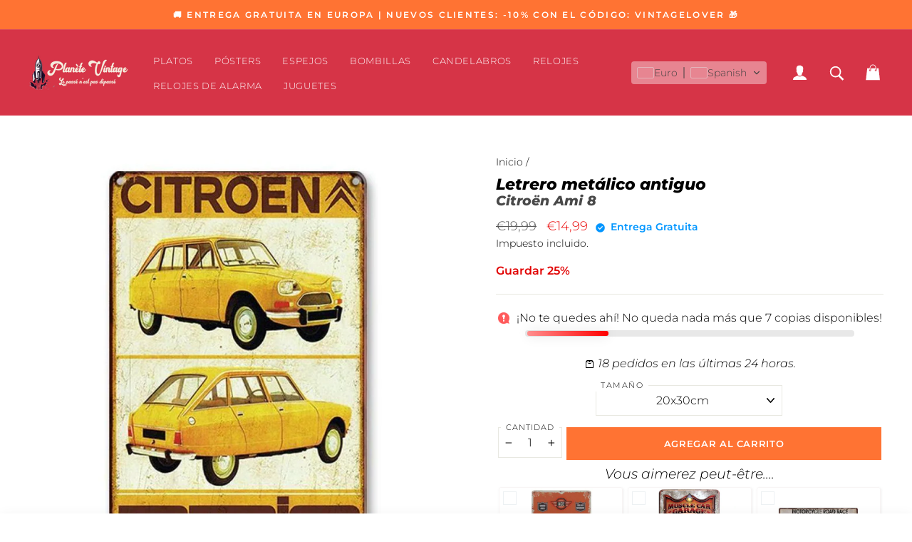

--- FILE ---
content_type: text/html; charset=utf-8
request_url: https://planete-vintage.com/es/products/placa-metalica-vintage-citroen-ami-8
body_size: 46514
content:
<!doctype html>
<html class="no-js" lang="es" dir="ltr">
<head>
  <!-- Validation Search Console étape n°1-->
  <meta name="google-site-verification" content="_aRoHyLPEgma5YgWI85TgkFw5l3EBiKbAYgIkxgBszU" />
  <!-- Validation Youtube-->
  <meta name="google-site-verification" content="G0NcPoEWcRMK-gdUNXtUnrtM1i7g8mx9vLlrcewgbhI" />
  <!-- Validation PINTEREST-->
  <meta name="p:domain_verify" content="1dc7cdff855e283b1b2796b9648d487a"/>
  
  
  <meta charset="utf-8">
  <meta http-equiv="X-UA-Compatible" content="IE=edge,chrome=1">
  <meta name="viewport" content="width=device-width,initial-scale=1">
  <meta name="theme-color" content="#ff7333">
  <link rel="canonical" href="https://planete-vintage.com/es/products/placa-metalica-vintage-citroen-ami-8">
  <link rel="preconnect" href="https://cdn.shopify.com">
  <link rel="preconnect" href="https://fonts.shopifycdn.com">
  <link rel="dns-prefetch" href="https://productreviews.shopifycdn.com">
  <link rel="dns-prefetch" href="https://ajax.googleapis.com">
  <link rel="dns-prefetch" href="https://maps.googleapis.com">
  <link rel="dns-prefetch" href="https://maps.gstatic.com"><link rel="shortcut icon" href="//planete-vintage.com/cdn/shop/files/planete-vintage-favicon_32x32.png?v=1622906940" type="image/png" /><title>Placa de metal Citroën Ami 8 vintage | Planète Vintage
</title>
<meta name="description" content="Descubra esta Placa de Metal Vintage con el motivo del famoso Citroën Ami 8 que atraerá a todos los aficionados al automóvil francés.">







<meta property="og:site_name" content="Planète Vintage">
  <meta property="og:url" content="https://planete-vintage.com/es/products/placa-metalica-vintage-citroen-ami-8">
  <meta property="og:title" content="Letrero metálico antiguo Citroën Ami 8">
  <meta property="og:type" content="product">
  <meta property="og:description" content="Descubra esta Placa de Metal Vintage con el motivo del famoso Citroën Ami 8 que atraerá a todos los aficionados al automóvil francés."><meta property="og:image" content="http://planete-vintage.com/cdn/shop/products/plaque-metal-vintage-citroen-ami-8.jpg?v=1626781587">
    <meta property="og:image:secure_url" content="https://planete-vintage.com/cdn/shop/products/plaque-metal-vintage-citroen-ami-8.jpg?v=1626781587">
    <meta property="og:image:width" content="800">
    <meta property="og:image:height" content="800"><meta name="twitter:site" content="@planete_vintage">
  <meta name="twitter:card" content="summary_large_image">
  <meta name="twitter:title" content="Letrero metálico antiguo Citroën Ami 8">
  <meta name="twitter:description" content="Descubra esta Placa de Metal Vintage con el motivo del famoso Citroën Ami 8 que atraerá a todos los aficionados al automóvil francés.">
<style data-shopify>@font-face {
  font-family: Montserrat;
  font-weight: 800;
  font-style: italic;
  font-display: swap;
  src: url("//planete-vintage.com/cdn/fonts/montserrat/montserrat_i8.b5b703476aa25307888d32fbbb26f33913f79842.woff2") format("woff2"),
       url("//planete-vintage.com/cdn/fonts/montserrat/montserrat_i8.1037a8c7c9042232c15d221799b18df65709cdd0.woff") format("woff");
}

  @font-face {
  font-family: Montserrat;
  font-weight: 300;
  font-style: normal;
  font-display: swap;
  src: url("//planete-vintage.com/cdn/fonts/montserrat/montserrat_n3.29e699231893fd243e1620595067294bb067ba2a.woff2") format("woff2"),
       url("//planete-vintage.com/cdn/fonts/montserrat/montserrat_n3.64ed56f012a53c08a49d49bd7e0c8d2f46119150.woff") format("woff");
}


  @font-face {
  font-family: Montserrat;
  font-weight: 600;
  font-style: normal;
  font-display: swap;
  src: url("//planete-vintage.com/cdn/fonts/montserrat/montserrat_n6.1326b3e84230700ef15b3a29fb520639977513e0.woff2") format("woff2"),
       url("//planete-vintage.com/cdn/fonts/montserrat/montserrat_n6.652f051080eb14192330daceed8cd53dfdc5ead9.woff") format("woff");
}

  @font-face {
  font-family: Montserrat;
  font-weight: 300;
  font-style: italic;
  font-display: swap;
  src: url("//planete-vintage.com/cdn/fonts/montserrat/montserrat_i3.9cfee8ab0b9b229ed9a7652dff7d786e45a01df2.woff2") format("woff2"),
       url("//planete-vintage.com/cdn/fonts/montserrat/montserrat_i3.68df04ba4494b4612ed6f9bf46b6c06246fa2fa4.woff") format("woff");
}

  @font-face {
  font-family: Montserrat;
  font-weight: 600;
  font-style: italic;
  font-display: swap;
  src: url("//planete-vintage.com/cdn/fonts/montserrat/montserrat_i6.e90155dd2f004112a61c0322d66d1f59dadfa84b.woff2") format("woff2"),
       url("//planete-vintage.com/cdn/fonts/montserrat/montserrat_i6.41470518d8e9d7f1bcdd29a447c2397e5393943f.woff") format("woff");
}

</style><link href="//planete-vintage.com/cdn/shop/t/38/assets/theme.css?v=103144717056965414261732779806" rel="stylesheet" type="text/css" media="all" async><style data-shopify>:root {
    --typeHeaderPrimary: Montserrat;
    --typeHeaderFallback: sans-serif;
    --typeHeaderSize: 26px;
    --typeHeaderWeight: 800;
    --typeHeaderLineHeight: 1;
    --typeHeaderSpacing: 0.0em;

    --typeBasePrimary:Montserrat;
    --typeBaseFallback:sans-serif;
    --typeBaseSize: 16px;
    --typeBaseWeight: 300;
    --typeBaseSpacing: 0.0em;
    --typeBaseLineHeight: 1.6;

    --typeCollectionTitle: 15px;

    --iconWeight: 2px;
    --iconLinecaps: miter;

    
      --buttonRadius: 0px;
    

    --colorGridOverlayOpacity: 0.0;
  }

  .placeholder-content {
    background-image: linear-gradient(100deg, #ffffff 40%, #f7f7f7 63%, #ffffff 79%);
  }</style>
  <script type="application/ld+json">
  {
    "@context": "http://schema.org",
    "@type": "Product",
    "offers": [{
          "@type": "Offer",
          "name": "20x30cm",
          "availability":"https://schema.org/InStock",
          "price": 14.99,
          "priceCurrency": "EUR",
          "priceValidUntil": "2026-01-30","sku": "14:1254#167","url": "/es/products/placa-metalica-vintage-citroen-ami-8?variant=40599679893663"
        },
{
          "@type": "Offer",
          "name": "30x40cm",
          "availability":"https://schema.org/InStock",
          "price": 29.99,
          "priceCurrency": "EUR",
          "priceValidUntil": "2026-01-30","sku": "14:1254#167","url": "/es/products/placa-metalica-vintage-citroen-ami-8?variant=47374208336197"
        }
],
    "brand": {
      "name": "Planète Vintage 🚀"
    },
    "name": "Letrero metálico antiguo\u003cbr\u003e Citroën Ami 8","description": " Descubra esta Placa de Metal Vintage con el motivo del famoso Citroën Ami 8 que atraerá a todos los aficionados al automóvil francés.\n\n\n\n ⚡ CON LA COMPRA DE DOS PLATOS DE METAL VINTAGE ¡EL 3RO ES GRATIS! ⚡\n\n Materiales :\n\n\n Metal protegido contra la corrosión , construido para durar .\n\n\n\n\n\n\n\n Muy ligero y fácil de instalar.\n\n Empaquetado cuidadosamente y colocado en un paquete resistente a los golpes para un transporte seguro .\n\n Tamaño :\n 20 (ancho) × 30 (largo) cm \/ 30 (ancho) × 40 (largo) cm.\n\n\n\n ENTREGA SEGURA GRATUITA Y ENVÍO EN 48\/72 HORAS (consulte nuestras preguntas frecuentes ) .\n\n\n",
    "category": "Letrero metálico antiguo",
    "url": "/es/products/placa-metalica-vintage-citroen-ami-8",
    "sku": "14:1254#167",
    "image": {
      "@type": "ImageObject",
      "url": "https://planete-vintage.com/cdn/shop/products/plaque-metal-vintage-citroen-ami-8_1024x.jpg?v=1626781587",
      "image": "https://planete-vintage.com/cdn/shop/products/plaque-metal-vintage-citroen-ami-8_1024x.jpg?v=1626781587",
      "name": "Plaque Métal Vintage Citroën Ami 8",
      "width": "1024",
      "height": "1024"
    }
  }
  </script>



  <script type="application/ld+json">
  {
    "@context": "http://schema.org",
    "@type": "BreadcrumbList",
  "itemListElement": [{
      "@type": "ListItem",
      "position": 1,
      "name": "Inicio",
      "item": "https://planete-vintage.com"
    },{
          "@type": "ListItem",
          "position": 2,
          "name": "Letrero metálico antiguo\u003cbr\u003e Citroën Ami 8",
          "item": "https://planete-vintage.com/es/products/placa-metalica-vintage-citroen-ami-8"
        }]
  }
  </script>
<link rel="preload" href="https://maxst.icons8.com/vue-static/landings/line-awesome/line-awesome/1.3.0/css/line-awesome.min.css" as="style" onload="this.onload=null;this.rel='stylesheet'">
  <noscript><link rel="stylesheet" href="https://maxst.icons8.com/vue-static/landings/line-awesome/line-awesome/1.3.0/css/line-awesome.min.css" async defer></noscript>
  
  <script src="https://cdn.jsdelivr.net/gh/cferdinandi/smooth-scroll@15/dist/smooth-scroll.polyfills.min.js"></script>
  <script>
	var scroll = new SmoothScroll('a[href*="#"]');
  </script>
  
  

  
    
  <script>
    document.documentElement.className = document.documentElement.className.replace('no-js', 'js');

    window.theme = window.theme || {};
    theme.routes = {
      home: "/es",
      cart: "/es/cart.js",
      cartAdd: "/es/cart/add.js",
      cartChange: "/es/cart/change.js"
    };
    theme.strings = {
      soldOut: "Agotado",
      unavailable: "No disponible",
      stockLabel: "[count] en stock",
      willNotShipUntil: "Será enviado después [date]",
      willBeInStockAfter: "Estará disponible después [date]",
      waitingForStock: "Inventario en el camino",
      savePrice: "Guardar [saved_amount]",
      cartEmpty: "Su carrito actualmente está vacío.",
      cartTermsConfirmation: "Debe aceptar los términos y condiciones de venta para pagar"
    };
    theme.settings = {
      dynamicVariantsEnable: true,
      cartType: "drawer",
      isCustomerTemplate: false,
      moneyFormat: "\u003cspan class=cvc-money\u003e€{{amount_with_comma_separator}}\u003c\/span\u003e",
      saveType: "percent",
      recentlyViewedEnabled: false,
      predictiveSearch: true,
      predictiveSearchType: "product",
      inventoryThreshold: 10,
      quickView: false,
      themeName: 'Limitless',
      themeVersion: "4.0.2"
    };
    theme.misc = {
      fsTextOne: "Tu comes",
      fsTextTwo: "entrega gratis",
      fsTextSuccess: "La entrega es gratuita, solo para ti.",
      aimedPrice: 10
    };
  </script>

  <script>window.performance && window.performance.mark && window.performance.mark('shopify.content_for_header.start');</script><meta name="google-site-verification" content="_aRoHyLPEgma5YgWI85TgkFw5l3EBiKbAYgIkxgBszU">
<meta name="facebook-domain-verification" content="jj4wck18fkzxqt9r58s7w63my1ff1f">
<meta id="shopify-digital-wallet" name="shopify-digital-wallet" content="/33164198026/digital_wallets/dialog">
<meta name="shopify-checkout-api-token" content="b82fb7edb4e5445b7538da90affe4e47">
<meta id="in-context-paypal-metadata" data-shop-id="33164198026" data-venmo-supported="false" data-environment="production" data-locale="es_ES" data-paypal-v4="true" data-currency="EUR">
<link rel="alternate" hreflang="x-default" href="https://planete-vintage.com/products/plaque-metal-vintage-citroen-ami-8">
<link rel="alternate" hreflang="fr" href="https://planete-vintage.com/products/plaque-metal-vintage-citroen-ami-8">
<link rel="alternate" hreflang="hr" href="https://planete-vintage.com/hr/products/vintage-metal-plate-citroen-ami-16">
<link rel="alternate" hreflang="cs" href="https://planete-vintage.com/cs/products/rocnik-plech-talir-citroen-ami-8">
<link rel="alternate" hreflang="nl" href="https://planete-vintage.com/nl/products/vintage-metalen-plaat-citroen-ami-8">
<link rel="alternate" hreflang="de" href="https://planete-vintage.com/de/products/vintage-metallplatte-citroen-ami-8">
<link rel="alternate" hreflang="it" href="https://planete-vintage.com/it/products/placca-metallica-vintage-citroen-ami-8">
<link rel="alternate" hreflang="pt" href="https://planete-vintage.com/pt/products/placa-de-metal-vintage-citroen-ami-8">
<link rel="alternate" hreflang="sl" href="https://planete-vintage.com/sl/products/vintage-metal-plate-citroen-ami-12">
<link rel="alternate" hreflang="es" href="https://planete-vintage.com/es/products/placa-metalica-vintage-citroen-ami-8">
<link rel="alternate" hreflang="en" href="https://planete-vintage.com/en/products/vintage-metal-plate-citroen-ami-8">
<link rel="alternate" hreflang="pl" href="https://planete-vintage.com/pl/products/vintage-blacha-citroen-ami-8">
<link rel="alternate" hreflang="et" href="https://planete-vintage.com/et/products/vintage-metall-plaat-citroen-ami-8">
<link rel="alternate" hreflang="fi" href="https://planete-vintage.com/fi/products/vintage-metalli-levy-citroen-ami-8">
<link rel="alternate" hreflang="lt" href="https://planete-vintage.com/lt/products/vintage-metal-plate-citroen-ami-10">
<link rel="alternate" hreflang="lv" href="https://planete-vintage.com/lv/products/vintage-metal-plate-citroen-ami-9">
<link rel="alternate" hreflang="sk" href="https://planete-vintage.com/sk/products/vintage-plech-talier-citroen-ami-8">
<link rel="alternate" hreflang="no" href="https://planete-vintage.com/no/products/vintage-metall-plate-citroen-ami-8">
<link rel="alternate" hreflang="sv" href="https://planete-vintage.com/sv/products/vintage-metalltallrik-citroen-ami-8">
<link rel="alternate" hreflang="da" href="https://planete-vintage.com/da/products/vintage-metal-plade-citroen-ami-8">
<link rel="alternate" hreflang="hu" href="https://planete-vintage.com/hu/products/vintage-metal-plate-citroen-ami-14">
<link rel="alternate" type="application/json+oembed" href="https://planete-vintage.com/es/products/placa-metalica-vintage-citroen-ami-8.oembed">
<script async="async" src="/checkouts/internal/preloads.js?locale=es-FR"></script>
<script id="shopify-features" type="application/json">{"accessToken":"b82fb7edb4e5445b7538da90affe4e47","betas":["rich-media-storefront-analytics"],"domain":"planete-vintage.com","predictiveSearch":true,"shopId":33164198026,"locale":"es"}</script>
<script>var Shopify = Shopify || {};
Shopify.shop = "planete-vintage.myshopify.com";
Shopify.locale = "es";
Shopify.currency = {"active":"EUR","rate":"1.0"};
Shopify.country = "FR";
Shopify.theme = {"name":"Planete Vintage 3.0 - BF 2024","id":174736507205,"schema_name":"Limitless","schema_version":"λ.2","theme_store_id":null,"role":"main"};
Shopify.theme.handle = "null";
Shopify.theme.style = {"id":null,"handle":null};
Shopify.cdnHost = "planete-vintage.com/cdn";
Shopify.routes = Shopify.routes || {};
Shopify.routes.root = "/es/";</script>
<script type="module">!function(o){(o.Shopify=o.Shopify||{}).modules=!0}(window);</script>
<script>!function(o){function n(){var o=[];function n(){o.push(Array.prototype.slice.apply(arguments))}return n.q=o,n}var t=o.Shopify=o.Shopify||{};t.loadFeatures=n(),t.autoloadFeatures=n()}(window);</script>
<script id="shop-js-analytics" type="application/json">{"pageType":"product"}</script>
<script defer="defer" async type="module" src="//planete-vintage.com/cdn/shopifycloud/shop-js/modules/v2/client.init-shop-cart-sync_BSQ69bm3.es.esm.js"></script>
<script defer="defer" async type="module" src="//planete-vintage.com/cdn/shopifycloud/shop-js/modules/v2/chunk.common_CIqZBrE6.esm.js"></script>
<script type="module">
  await import("//planete-vintage.com/cdn/shopifycloud/shop-js/modules/v2/client.init-shop-cart-sync_BSQ69bm3.es.esm.js");
await import("//planete-vintage.com/cdn/shopifycloud/shop-js/modules/v2/chunk.common_CIqZBrE6.esm.js");

  window.Shopify.SignInWithShop?.initShopCartSync?.({"fedCMEnabled":true,"windoidEnabled":true});

</script>
<script>(function() {
  var isLoaded = false;
  function asyncLoad() {
    if (isLoaded) return;
    isLoaded = true;
    var urls = ["https:\/\/bingshoppingtool-t2app-prod.trafficmanager.net\/uet\/tracking_script?shop=planete-vintage.myshopify.com","https:\/\/public.zoorix.com\/shops\/1a3dfbf0-aa54-4254-a0f2-86723b7a1815\/zoorix.js?shop=planete-vintage.myshopify.com"];
    for (var i = 0; i < urls.length; i++) {
      var s = document.createElement('script');
      s.type = 'text/javascript';
      s.async = true;
      s.src = urls[i];
      var x = document.getElementsByTagName('script')[0];
      x.parentNode.insertBefore(s, x);
    }
  };
  if(window.attachEvent) {
    window.attachEvent('onload', asyncLoad);
  } else {
    window.addEventListener('load', asyncLoad, false);
  }
})();</script>
<script id="__st">var __st={"a":33164198026,"offset":3600,"reqid":"f556955d-069c-412a-a5c9-40154cceb0d1-1768933647","pageurl":"planete-vintage.com\/es\/products\/placa-metalica-vintage-citroen-ami-8","u":"fcc9e3866043","p":"product","rtyp":"product","rid":6958813773983};</script>
<script>window.ShopifyPaypalV4VisibilityTracking = true;</script>
<script id="captcha-bootstrap">!function(){'use strict';const t='contact',e='account',n='new_comment',o=[[t,t],['blogs',n],['comments',n],[t,'customer']],c=[[e,'customer_login'],[e,'guest_login'],[e,'recover_customer_password'],[e,'create_customer']],r=t=>t.map((([t,e])=>`form[action*='/${t}']:not([data-nocaptcha='true']) input[name='form_type'][value='${e}']`)).join(','),a=t=>()=>t?[...document.querySelectorAll(t)].map((t=>t.form)):[];function s(){const t=[...o],e=r(t);return a(e)}const i='password',u='form_key',d=['recaptcha-v3-token','g-recaptcha-response','h-captcha-response',i],f=()=>{try{return window.sessionStorage}catch{return}},m='__shopify_v',_=t=>t.elements[u];function p(t,e,n=!1){try{const o=window.sessionStorage,c=JSON.parse(o.getItem(e)),{data:r}=function(t){const{data:e,action:n}=t;return t[m]||n?{data:e,action:n}:{data:t,action:n}}(c);for(const[e,n]of Object.entries(r))t.elements[e]&&(t.elements[e].value=n);n&&o.removeItem(e)}catch(o){console.error('form repopulation failed',{error:o})}}const l='form_type',E='cptcha';function T(t){t.dataset[E]=!0}const w=window,h=w.document,L='Shopify',v='ce_forms',y='captcha';let A=!1;((t,e)=>{const n=(g='f06e6c50-85a8-45c8-87d0-21a2b65856fe',I='https://cdn.shopify.com/shopifycloud/storefront-forms-hcaptcha/ce_storefront_forms_captcha_hcaptcha.v1.5.2.iife.js',D={infoText:'Protegido por hCaptcha',privacyText:'Privacidad',termsText:'Términos'},(t,e,n)=>{const o=w[L][v],c=o.bindForm;if(c)return c(t,g,e,D).then(n);var r;o.q.push([[t,g,e,D],n]),r=I,A||(h.body.append(Object.assign(h.createElement('script'),{id:'captcha-provider',async:!0,src:r})),A=!0)});var g,I,D;w[L]=w[L]||{},w[L][v]=w[L][v]||{},w[L][v].q=[],w[L][y]=w[L][y]||{},w[L][y].protect=function(t,e){n(t,void 0,e),T(t)},Object.freeze(w[L][y]),function(t,e,n,w,h,L){const[v,y,A,g]=function(t,e,n){const i=e?o:[],u=t?c:[],d=[...i,...u],f=r(d),m=r(i),_=r(d.filter((([t,e])=>n.includes(e))));return[a(f),a(m),a(_),s()]}(w,h,L),I=t=>{const e=t.target;return e instanceof HTMLFormElement?e:e&&e.form},D=t=>v().includes(t);t.addEventListener('submit',(t=>{const e=I(t);if(!e)return;const n=D(e)&&!e.dataset.hcaptchaBound&&!e.dataset.recaptchaBound,o=_(e),c=g().includes(e)&&(!o||!o.value);(n||c)&&t.preventDefault(),c&&!n&&(function(t){try{if(!f())return;!function(t){const e=f();if(!e)return;const n=_(t);if(!n)return;const o=n.value;o&&e.removeItem(o)}(t);const e=Array.from(Array(32),(()=>Math.random().toString(36)[2])).join('');!function(t,e){_(t)||t.append(Object.assign(document.createElement('input'),{type:'hidden',name:u})),t.elements[u].value=e}(t,e),function(t,e){const n=f();if(!n)return;const o=[...t.querySelectorAll(`input[type='${i}']`)].map((({name:t})=>t)),c=[...d,...o],r={};for(const[a,s]of new FormData(t).entries())c.includes(a)||(r[a]=s);n.setItem(e,JSON.stringify({[m]:1,action:t.action,data:r}))}(t,e)}catch(e){console.error('failed to persist form',e)}}(e),e.submit())}));const S=(t,e)=>{t&&!t.dataset[E]&&(n(t,e.some((e=>e===t))),T(t))};for(const o of['focusin','change'])t.addEventListener(o,(t=>{const e=I(t);D(e)&&S(e,y())}));const B=e.get('form_key'),M=e.get(l),P=B&&M;t.addEventListener('DOMContentLoaded',(()=>{const t=y();if(P)for(const e of t)e.elements[l].value===M&&p(e,B);[...new Set([...A(),...v().filter((t=>'true'===t.dataset.shopifyCaptcha))])].forEach((e=>S(e,t)))}))}(h,new URLSearchParams(w.location.search),n,t,e,['guest_login'])})(!0,!0)}();</script>
<script integrity="sha256-4kQ18oKyAcykRKYeNunJcIwy7WH5gtpwJnB7kiuLZ1E=" data-source-attribution="shopify.loadfeatures" defer="defer" src="//planete-vintage.com/cdn/shopifycloud/storefront/assets/storefront/load_feature-a0a9edcb.js" crossorigin="anonymous"></script>
<script data-source-attribution="shopify.dynamic_checkout.dynamic.init">var Shopify=Shopify||{};Shopify.PaymentButton=Shopify.PaymentButton||{isStorefrontPortableWallets:!0,init:function(){window.Shopify.PaymentButton.init=function(){};var t=document.createElement("script");t.src="https://planete-vintage.com/cdn/shopifycloud/portable-wallets/latest/portable-wallets.es.js",t.type="module",document.head.appendChild(t)}};
</script>
<script data-source-attribution="shopify.dynamic_checkout.buyer_consent">
  function portableWalletsHideBuyerConsent(e){var t=document.getElementById("shopify-buyer-consent"),n=document.getElementById("shopify-subscription-policy-button");t&&n&&(t.classList.add("hidden"),t.setAttribute("aria-hidden","true"),n.removeEventListener("click",e))}function portableWalletsShowBuyerConsent(e){var t=document.getElementById("shopify-buyer-consent"),n=document.getElementById("shopify-subscription-policy-button");t&&n&&(t.classList.remove("hidden"),t.removeAttribute("aria-hidden"),n.addEventListener("click",e))}window.Shopify?.PaymentButton&&(window.Shopify.PaymentButton.hideBuyerConsent=portableWalletsHideBuyerConsent,window.Shopify.PaymentButton.showBuyerConsent=portableWalletsShowBuyerConsent);
</script>
<script data-source-attribution="shopify.dynamic_checkout.cart.bootstrap">document.addEventListener("DOMContentLoaded",(function(){function t(){return document.querySelector("shopify-accelerated-checkout-cart, shopify-accelerated-checkout")}if(t())Shopify.PaymentButton.init();else{new MutationObserver((function(e,n){t()&&(Shopify.PaymentButton.init(),n.disconnect())})).observe(document.body,{childList:!0,subtree:!0})}}));
</script>
<link id="shopify-accelerated-checkout-styles" rel="stylesheet" media="screen" href="https://planete-vintage.com/cdn/shopifycloud/portable-wallets/latest/accelerated-checkout-backwards-compat.css" crossorigin="anonymous">
<style id="shopify-accelerated-checkout-cart">
        #shopify-buyer-consent {
  margin-top: 1em;
  display: inline-block;
  width: 100%;
}

#shopify-buyer-consent.hidden {
  display: none;
}

#shopify-subscription-policy-button {
  background: none;
  border: none;
  padding: 0;
  text-decoration: underline;
  font-size: inherit;
  cursor: pointer;
}

#shopify-subscription-policy-button::before {
  box-shadow: none;
}

      </style>

<script>window.performance && window.performance.mark && window.performance.mark('shopify.content_for_header.end');</script>

  <script src="//planete-vintage.com/cdn/shop/t/38/assets/vendor-scripts-v8.js" defer="defer"></script><script src="//planete-vintage.com/cdn/shop/t/38/assets/theme.js?v=163296145481761192821732779632" defer="defer"></script>

  <script>
        window.zoorixCartData = {
          currency: "EUR",
          currency_symbol: "€",
          
          original_total_price: 0,
          total_discount: 0,
          item_count: 0,
          items: [
              
          ]
       	  
        };
        window.Zoorix = window.Zoorix || {};
        window.Zoorix.moneyFormat = "\u003cspan class=cvc-money\u003e€{{amount_with_comma_separator}}\u003c\/span\u003e";
        window.Zoorix.moneyFormatWithCurrency = "\u003cspan class=cvc-money\u003e€{{amount_with_comma_separator}} EUR\u003c\/span\u003e";
</script>
<!-- BEGIN app block: shopify://apps/convercy/blocks/switcher_embed_block/f5c93801-24e1-4f0e-89db-62f45c9c55b5 --><script>
    (function(){
        function logChangesCVC(mutations, observer) {
            let evaluateCVC = document.evaluate('//*[text()[contains(.,"cvc-money")]]',document,null,XPathResult.ORDERED_NODE_SNAPSHOT_TYPE,null);
            for (let iCVC = 0; iCVC < evaluateCVC.snapshotLength; iCVC++) {
                let elCVC = evaluateCVC.snapshotItem(iCVC);
                let innerHtmlCVC = elCVC?.innerHTML ? elCVC.innerHTML : "";
                if(innerHtmlCVC && !["SCRIPT", "LINK", "STYLE", "NOSCRIPT"].includes(elCVC.nodeName)){
                    elCVC.innerHTML = innerHtmlCVC.replaceAll("&lt;", "<").replaceAll("&gt;", ">");
                }
            }
        }
        const observerCVC = new MutationObserver(logChangesCVC);
        observerCVC.observe(document.documentElement, { subtree : true, childList: true });
    })();
    window._convercyStore = {
        ...(window._convercyStore || {}),
        pageType: "product",
        currenciesEnabled: [],
        currency: {
          code: 'EUR',
          symbol: '€',
          name: 'Euro',
          active: 'EUR',
          rate: ''
        },
        product: {
          id: '6958813773983',
        },
        moneyFormat: '<span class=cvc-money>€{{amount_with_comma_separator}}</span>',
        moneyWithCurrencyFormat: '<span class=cvc-money>€{{amount_with_comma_separator}} EUR</span>',
        currencyCodeEnable: '',
        shop: "planete-vintage.com",
        locale: "es",
        country: "FR",
        designMode: false,
        theme: {},
        cdnHost: "",
        routes: { "root": "/es" },
        market: {
            id: "7464452341",
            handle: "france"
        },
        enabledLocales: [{"shop_locale":{"locale":"fr","enabled":true,"primary":true,"published":true}},{"shop_locale":{"locale":"hr","enabled":true,"primary":false,"published":true}},{"shop_locale":{"locale":"cs","enabled":true,"primary":false,"published":true}},{"shop_locale":{"locale":"nl","enabled":true,"primary":false,"published":true}},{"shop_locale":{"locale":"de","enabled":true,"primary":false,"published":true}},{"shop_locale":{"locale":"it","enabled":true,"primary":false,"published":true}},{"shop_locale":{"locale":"pt-PT","enabled":true,"primary":false,"published":true}},{"shop_locale":{"locale":"sl","enabled":true,"primary":false,"published":true}},{"shop_locale":{"locale":"es","enabled":true,"primary":false,"published":true}},{"shop_locale":{"locale":"en","enabled":true,"primary":false,"published":true}},{"shop_locale":{"locale":"pl","enabled":true,"primary":false,"published":true}},{"shop_locale":{"locale":"et","enabled":true,"primary":false,"published":true}},{"shop_locale":{"locale":"fi","enabled":true,"primary":false,"published":true}},{"shop_locale":{"locale":"lt","enabled":true,"primary":false,"published":true}},{"shop_locale":{"locale":"lv","enabled":true,"primary":false,"published":true}},{"shop_locale":{"locale":"sk","enabled":true,"primary":false,"published":true}},{"shop_locale":{"locale":"no","enabled":true,"primary":false,"published":true}},{"shop_locale":{"locale":"sv","enabled":true,"primary":false,"published":true}},{"shop_locale":{"locale":"da","enabled":true,"primary":false,"published":true}},{"shop_locale":{"locale":"hu","enabled":true,"primary":false,"published":true}}],
    };
    
        _convercyStore.currenciesEnabled.push("EUR");
    
</script>

<!-- END app block --><!-- BEGIN app block: shopify://apps/zoorix-cross-sell/blocks/zoorix-head/51fffd07-f9df-4d6a-b901-6d14b243dcad -->
<script>
  window.zoorixCartData = {
    currency: "EUR",
    currency_symbol: "€",
    
    original_total_price: 0,
    total_discount: 0,
    item_count: 0,
    items: [
        
    ]
    
  };

  window.Zoorix = window.Zoorix || {};
  window.Zoorix.collectionsHash = {};

  

  
  window.Zoorix.page_type = "product";
  window.Zoorix.product_id = "6958813773983";
    
      
        window.Zoorix.collectionsHash[171530027146] = {title: "Letreros metálicos antiguos" };
      
        window.Zoorix.collectionsHash[233459089567] = {title: "Letreros metálicos de garaje vintage" };
      
      window.Zoorix.collections = Object.keys(window.Zoorix.collectionsHash).map(c => parseInt(c));
    
  
  window.Zoorix.moneyFormat = "\u003cspan class=cvc-money\u003e€{{amount_with_comma_separator}}\u003c\/span\u003e";
  window.Zoorix.moneyFormatWithCurrency = "\u003cspan class=cvc-money\u003e€{{amount_with_comma_separator}} EUR\u003c\/span\u003e";
  window.Zoorix.template = "product";

</script>

<!--<script src="https://cdn.shopify.com/s/javascripts/currencies.js" async></script>-->
<script async src=https://public.zoorix.com/domains/planete-vintage.myshopify.com/zoorix.js></script>


<!-- END app block --><!-- BEGIN app block: shopify://apps/klaviyo-email-marketing-sms/blocks/klaviyo-onsite-embed/2632fe16-c075-4321-a88b-50b567f42507 -->












  <script async src="https://static.klaviyo.com/onsite/js/N7H43m/klaviyo.js?company_id=N7H43m"></script>
  <script>!function(){if(!window.klaviyo){window._klOnsite=window._klOnsite||[];try{window.klaviyo=new Proxy({},{get:function(n,i){return"push"===i?function(){var n;(n=window._klOnsite).push.apply(n,arguments)}:function(){for(var n=arguments.length,o=new Array(n),w=0;w<n;w++)o[w]=arguments[w];var t="function"==typeof o[o.length-1]?o.pop():void 0,e=new Promise((function(n){window._klOnsite.push([i].concat(o,[function(i){t&&t(i),n(i)}]))}));return e}}})}catch(n){window.klaviyo=window.klaviyo||[],window.klaviyo.push=function(){var n;(n=window._klOnsite).push.apply(n,arguments)}}}}();</script>

  




  <script>
    window.klaviyoReviewsProductDesignMode = false
  </script>







<!-- END app block --><script src="https://cdn.shopify.com/extensions/019bca1c-e0e4-725e-9135-2b55dd167ece/cvc-ext-174/assets/convercy.js" type="text/javascript" defer="defer"></script>
<link href="https://cdn.shopify.com/extensions/019bca1c-e0e4-725e-9135-2b55dd167ece/cvc-ext-174/assets/convercy.css" rel="stylesheet" type="text/css" media="all">
<link href="https://monorail-edge.shopifysvc.com" rel="dns-prefetch">
<script>(function(){if ("sendBeacon" in navigator && "performance" in window) {try {var session_token_from_headers = performance.getEntriesByType('navigation')[0].serverTiming.find(x => x.name == '_s').description;} catch {var session_token_from_headers = undefined;}var session_cookie_matches = document.cookie.match(/_shopify_s=([^;]*)/);var session_token_from_cookie = session_cookie_matches && session_cookie_matches.length === 2 ? session_cookie_matches[1] : "";var session_token = session_token_from_headers || session_token_from_cookie || "";function handle_abandonment_event(e) {var entries = performance.getEntries().filter(function(entry) {return /monorail-edge.shopifysvc.com/.test(entry.name);});if (!window.abandonment_tracked && entries.length === 0) {window.abandonment_tracked = true;var currentMs = Date.now();var navigation_start = performance.timing.navigationStart;var payload = {shop_id: 33164198026,url: window.location.href,navigation_start,duration: currentMs - navigation_start,session_token,page_type: "product"};window.navigator.sendBeacon("https://monorail-edge.shopifysvc.com/v1/produce", JSON.stringify({schema_id: "online_store_buyer_site_abandonment/1.1",payload: payload,metadata: {event_created_at_ms: currentMs,event_sent_at_ms: currentMs}}));}}window.addEventListener('pagehide', handle_abandonment_event);}}());</script>
<script id="web-pixels-manager-setup">(function e(e,d,r,n,o){if(void 0===o&&(o={}),!Boolean(null===(a=null===(i=window.Shopify)||void 0===i?void 0:i.analytics)||void 0===a?void 0:a.replayQueue)){var i,a;window.Shopify=window.Shopify||{};var t=window.Shopify;t.analytics=t.analytics||{};var s=t.analytics;s.replayQueue=[],s.publish=function(e,d,r){return s.replayQueue.push([e,d,r]),!0};try{self.performance.mark("wpm:start")}catch(e){}var l=function(){var e={modern:/Edge?\/(1{2}[4-9]|1[2-9]\d|[2-9]\d{2}|\d{4,})\.\d+(\.\d+|)|Firefox\/(1{2}[4-9]|1[2-9]\d|[2-9]\d{2}|\d{4,})\.\d+(\.\d+|)|Chrom(ium|e)\/(9{2}|\d{3,})\.\d+(\.\d+|)|(Maci|X1{2}).+ Version\/(15\.\d+|(1[6-9]|[2-9]\d|\d{3,})\.\d+)([,.]\d+|)( \(\w+\)|)( Mobile\/\w+|) Safari\/|Chrome.+OPR\/(9{2}|\d{3,})\.\d+\.\d+|(CPU[ +]OS|iPhone[ +]OS|CPU[ +]iPhone|CPU IPhone OS|CPU iPad OS)[ +]+(15[._]\d+|(1[6-9]|[2-9]\d|\d{3,})[._]\d+)([._]\d+|)|Android:?[ /-](13[3-9]|1[4-9]\d|[2-9]\d{2}|\d{4,})(\.\d+|)(\.\d+|)|Android.+Firefox\/(13[5-9]|1[4-9]\d|[2-9]\d{2}|\d{4,})\.\d+(\.\d+|)|Android.+Chrom(ium|e)\/(13[3-9]|1[4-9]\d|[2-9]\d{2}|\d{4,})\.\d+(\.\d+|)|SamsungBrowser\/([2-9]\d|\d{3,})\.\d+/,legacy:/Edge?\/(1[6-9]|[2-9]\d|\d{3,})\.\d+(\.\d+|)|Firefox\/(5[4-9]|[6-9]\d|\d{3,})\.\d+(\.\d+|)|Chrom(ium|e)\/(5[1-9]|[6-9]\d|\d{3,})\.\d+(\.\d+|)([\d.]+$|.*Safari\/(?![\d.]+ Edge\/[\d.]+$))|(Maci|X1{2}).+ Version\/(10\.\d+|(1[1-9]|[2-9]\d|\d{3,})\.\d+)([,.]\d+|)( \(\w+\)|)( Mobile\/\w+|) Safari\/|Chrome.+OPR\/(3[89]|[4-9]\d|\d{3,})\.\d+\.\d+|(CPU[ +]OS|iPhone[ +]OS|CPU[ +]iPhone|CPU IPhone OS|CPU iPad OS)[ +]+(10[._]\d+|(1[1-9]|[2-9]\d|\d{3,})[._]\d+)([._]\d+|)|Android:?[ /-](13[3-9]|1[4-9]\d|[2-9]\d{2}|\d{4,})(\.\d+|)(\.\d+|)|Mobile Safari.+OPR\/([89]\d|\d{3,})\.\d+\.\d+|Android.+Firefox\/(13[5-9]|1[4-9]\d|[2-9]\d{2}|\d{4,})\.\d+(\.\d+|)|Android.+Chrom(ium|e)\/(13[3-9]|1[4-9]\d|[2-9]\d{2}|\d{4,})\.\d+(\.\d+|)|Android.+(UC? ?Browser|UCWEB|U3)[ /]?(15\.([5-9]|\d{2,})|(1[6-9]|[2-9]\d|\d{3,})\.\d+)\.\d+|SamsungBrowser\/(5\.\d+|([6-9]|\d{2,})\.\d+)|Android.+MQ{2}Browser\/(14(\.(9|\d{2,})|)|(1[5-9]|[2-9]\d|\d{3,})(\.\d+|))(\.\d+|)|K[Aa][Ii]OS\/(3\.\d+|([4-9]|\d{2,})\.\d+)(\.\d+|)/},d=e.modern,r=e.legacy,n=navigator.userAgent;return n.match(d)?"modern":n.match(r)?"legacy":"unknown"}(),u="modern"===l?"modern":"legacy",c=(null!=n?n:{modern:"",legacy:""})[u],f=function(e){return[e.baseUrl,"/wpm","/b",e.hashVersion,"modern"===e.buildTarget?"m":"l",".js"].join("")}({baseUrl:d,hashVersion:r,buildTarget:u}),m=function(e){var d=e.version,r=e.bundleTarget,n=e.surface,o=e.pageUrl,i=e.monorailEndpoint;return{emit:function(e){var a=e.status,t=e.errorMsg,s=(new Date).getTime(),l=JSON.stringify({metadata:{event_sent_at_ms:s},events:[{schema_id:"web_pixels_manager_load/3.1",payload:{version:d,bundle_target:r,page_url:o,status:a,surface:n,error_msg:t},metadata:{event_created_at_ms:s}}]});if(!i)return console&&console.warn&&console.warn("[Web Pixels Manager] No Monorail endpoint provided, skipping logging."),!1;try{return self.navigator.sendBeacon.bind(self.navigator)(i,l)}catch(e){}var u=new XMLHttpRequest;try{return u.open("POST",i,!0),u.setRequestHeader("Content-Type","text/plain"),u.send(l),!0}catch(e){return console&&console.warn&&console.warn("[Web Pixels Manager] Got an unhandled error while logging to Monorail."),!1}}}}({version:r,bundleTarget:l,surface:e.surface,pageUrl:self.location.href,monorailEndpoint:e.monorailEndpoint});try{o.browserTarget=l,function(e){var d=e.src,r=e.async,n=void 0===r||r,o=e.onload,i=e.onerror,a=e.sri,t=e.scriptDataAttributes,s=void 0===t?{}:t,l=document.createElement("script"),u=document.querySelector("head"),c=document.querySelector("body");if(l.async=n,l.src=d,a&&(l.integrity=a,l.crossOrigin="anonymous"),s)for(var f in s)if(Object.prototype.hasOwnProperty.call(s,f))try{l.dataset[f]=s[f]}catch(e){}if(o&&l.addEventListener("load",o),i&&l.addEventListener("error",i),u)u.appendChild(l);else{if(!c)throw new Error("Did not find a head or body element to append the script");c.appendChild(l)}}({src:f,async:!0,onload:function(){if(!function(){var e,d;return Boolean(null===(d=null===(e=window.Shopify)||void 0===e?void 0:e.analytics)||void 0===d?void 0:d.initialized)}()){var d=window.webPixelsManager.init(e)||void 0;if(d){var r=window.Shopify.analytics;r.replayQueue.forEach((function(e){var r=e[0],n=e[1],o=e[2];d.publishCustomEvent(r,n,o)})),r.replayQueue=[],r.publish=d.publishCustomEvent,r.visitor=d.visitor,r.initialized=!0}}},onerror:function(){return m.emit({status:"failed",errorMsg:"".concat(f," has failed to load")})},sri:function(e){var d=/^sha384-[A-Za-z0-9+/=]+$/;return"string"==typeof e&&d.test(e)}(c)?c:"",scriptDataAttributes:o}),m.emit({status:"loading"})}catch(e){m.emit({status:"failed",errorMsg:(null==e?void 0:e.message)||"Unknown error"})}}})({shopId: 33164198026,storefrontBaseUrl: "https://planete-vintage.com",extensionsBaseUrl: "https://extensions.shopifycdn.com/cdn/shopifycloud/web-pixels-manager",monorailEndpoint: "https://monorail-edge.shopifysvc.com/unstable/produce_batch",surface: "storefront-renderer",enabledBetaFlags: ["2dca8a86"],webPixelsConfigList: [{"id":"902758725","configuration":"{\"config\":\"{\\\"pixel_id\\\":\\\"G-HX59FBJCX0\\\",\\\"google_tag_ids\\\":[\\\"G-HX59FBJCX0\\\",\\\"AW-961096454\\\",\\\"GT-MJSHXJH\\\"],\\\"target_country\\\":\\\"FR\\\",\\\"gtag_events\\\":[{\\\"type\\\":\\\"search\\\",\\\"action_label\\\":[\\\"G-HX59FBJCX0\\\",\\\"AW-961096454\\\/Zd8ECO39pe8BEIbWpMoD\\\"]},{\\\"type\\\":\\\"begin_checkout\\\",\\\"action_label\\\":[\\\"G-HX59FBJCX0\\\",\\\"AW-961096454\\\/XeQqCOr9pe8BEIbWpMoD\\\"]},{\\\"type\\\":\\\"view_item\\\",\\\"action_label\\\":[\\\"G-HX59FBJCX0\\\",\\\"AW-961096454\\\/i2sOCJz9pe8BEIbWpMoD\\\",\\\"MC-FTSQH4PDZX\\\"]},{\\\"type\\\":\\\"purchase\\\",\\\"action_label\\\":[\\\"G-HX59FBJCX0\\\",\\\"AW-961096454\\\/hlqnCJn9pe8BEIbWpMoD\\\",\\\"MC-FTSQH4PDZX\\\"]},{\\\"type\\\":\\\"page_view\\\",\\\"action_label\\\":[\\\"G-HX59FBJCX0\\\",\\\"AW-961096454\\\/F1HgCJ78pe8BEIbWpMoD\\\",\\\"MC-FTSQH4PDZX\\\"]},{\\\"type\\\":\\\"add_payment_info\\\",\\\"action_label\\\":[\\\"G-HX59FBJCX0\\\",\\\"AW-961096454\\\/42HdCPD9pe8BEIbWpMoD\\\"]},{\\\"type\\\":\\\"add_to_cart\\\",\\\"action_label\\\":[\\\"G-HX59FBJCX0\\\",\\\"AW-961096454\\\/_aBXCOf9pe8BEIbWpMoD\\\"]}],\\\"enable_monitoring_mode\\\":false}\"}","eventPayloadVersion":"v1","runtimeContext":"OPEN","scriptVersion":"b2a88bafab3e21179ed38636efcd8a93","type":"APP","apiClientId":1780363,"privacyPurposes":[],"dataSharingAdjustments":{"protectedCustomerApprovalScopes":["read_customer_address","read_customer_email","read_customer_name","read_customer_personal_data","read_customer_phone"]}},{"id":"285507909","configuration":"{\"pixel_id\":\"462968948434654\",\"pixel_type\":\"facebook_pixel\",\"metaapp_system_user_token\":\"-\"}","eventPayloadVersion":"v1","runtimeContext":"OPEN","scriptVersion":"ca16bc87fe92b6042fbaa3acc2fbdaa6","type":"APP","apiClientId":2329312,"privacyPurposes":["ANALYTICS","MARKETING","SALE_OF_DATA"],"dataSharingAdjustments":{"protectedCustomerApprovalScopes":["read_customer_address","read_customer_email","read_customer_name","read_customer_personal_data","read_customer_phone"]}},{"id":"147751237","configuration":"{\"tagID\":\"2612446673309\"}","eventPayloadVersion":"v1","runtimeContext":"STRICT","scriptVersion":"18031546ee651571ed29edbe71a3550b","type":"APP","apiClientId":3009811,"privacyPurposes":["ANALYTICS","MARKETING","SALE_OF_DATA"],"dataSharingAdjustments":{"protectedCustomerApprovalScopes":["read_customer_address","read_customer_email","read_customer_name","read_customer_personal_data","read_customer_phone"]}},{"id":"shopify-app-pixel","configuration":"{}","eventPayloadVersion":"v1","runtimeContext":"STRICT","scriptVersion":"0450","apiClientId":"shopify-pixel","type":"APP","privacyPurposes":["ANALYTICS","MARKETING"]},{"id":"shopify-custom-pixel","eventPayloadVersion":"v1","runtimeContext":"LAX","scriptVersion":"0450","apiClientId":"shopify-pixel","type":"CUSTOM","privacyPurposes":["ANALYTICS","MARKETING"]}],isMerchantRequest: false,initData: {"shop":{"name":"Planète Vintage","paymentSettings":{"currencyCode":"EUR"},"myshopifyDomain":"planete-vintage.myshopify.com","countryCode":"BE","storefrontUrl":"https:\/\/planete-vintage.com\/es"},"customer":null,"cart":null,"checkout":null,"productVariants":[{"price":{"amount":14.99,"currencyCode":"EUR"},"product":{"title":"Letrero metálico antiguo\u003cbr\u003e Citroën Ami 8","vendor":"Planète Vintage 🚀","id":"6958813773983","untranslatedTitle":"Letrero metálico antiguo\u003cbr\u003e Citroën Ami 8","url":"\/es\/products\/placa-metalica-vintage-citroen-ami-8","type":"Letrero metálico antiguo"},"id":"40599679893663","image":{"src":"\/\/planete-vintage.com\/cdn\/shop\/products\/plaque-metal-vintage-citroen-ami-8.jpg?v=1626781587"},"sku":"14:1254#167","title":"20x30cm","untranslatedTitle":"20x30cm"},{"price":{"amount":29.99,"currencyCode":"EUR"},"product":{"title":"Letrero metálico antiguo\u003cbr\u003e Citroën Ami 8","vendor":"Planète Vintage 🚀","id":"6958813773983","untranslatedTitle":"Letrero metálico antiguo\u003cbr\u003e Citroën Ami 8","url":"\/es\/products\/placa-metalica-vintage-citroen-ami-8","type":"Letrero metálico antiguo"},"id":"47374208336197","image":{"src":"\/\/planete-vintage.com\/cdn\/shop\/products\/plaque-metal-vintage-citroen-ami-8.jpg?v=1626781587"},"sku":"14:1254#167","title":"30x40cm","untranslatedTitle":"30x40cm"}],"purchasingCompany":null},},"https://planete-vintage.com/cdn","fcfee988w5aeb613cpc8e4bc33m6693e112",{"modern":"","legacy":""},{"shopId":"33164198026","storefrontBaseUrl":"https:\/\/planete-vintage.com","extensionBaseUrl":"https:\/\/extensions.shopifycdn.com\/cdn\/shopifycloud\/web-pixels-manager","surface":"storefront-renderer","enabledBetaFlags":"[\"2dca8a86\"]","isMerchantRequest":"false","hashVersion":"fcfee988w5aeb613cpc8e4bc33m6693e112","publish":"custom","events":"[[\"page_viewed\",{}],[\"product_viewed\",{\"productVariant\":{\"price\":{\"amount\":14.99,\"currencyCode\":\"EUR\"},\"product\":{\"title\":\"Letrero metálico antiguo\u003cbr\u003e Citroën Ami 8\",\"vendor\":\"Planète Vintage 🚀\",\"id\":\"6958813773983\",\"untranslatedTitle\":\"Letrero metálico antiguo\u003cbr\u003e Citroën Ami 8\",\"url\":\"\/es\/products\/placa-metalica-vintage-citroen-ami-8\",\"type\":\"Letrero metálico antiguo\"},\"id\":\"40599679893663\",\"image\":{\"src\":\"\/\/planete-vintage.com\/cdn\/shop\/products\/plaque-metal-vintage-citroen-ami-8.jpg?v=1626781587\"},\"sku\":\"14:1254#167\",\"title\":\"20x30cm\",\"untranslatedTitle\":\"20x30cm\"}}]]"});</script><script>
  window.ShopifyAnalytics = window.ShopifyAnalytics || {};
  window.ShopifyAnalytics.meta = window.ShopifyAnalytics.meta || {};
  window.ShopifyAnalytics.meta.currency = 'EUR';
  var meta = {"product":{"id":6958813773983,"gid":"gid:\/\/shopify\/Product\/6958813773983","vendor":"Planète Vintage 🚀","type":"Letrero metálico antiguo","handle":"placa-metalica-vintage-citroen-ami-8","variants":[{"id":40599679893663,"price":1499,"name":"Letrero metálico antiguo\u003cbr\u003e Citroën Ami 8 - 20x30cm","public_title":"20x30cm","sku":"14:1254#167"},{"id":47374208336197,"price":2999,"name":"Letrero metálico antiguo\u003cbr\u003e Citroën Ami 8 - 30x40cm","public_title":"30x40cm","sku":"14:1254#167"}],"remote":false},"page":{"pageType":"product","resourceType":"product","resourceId":6958813773983,"requestId":"f556955d-069c-412a-a5c9-40154cceb0d1-1768933647"}};
  for (var attr in meta) {
    window.ShopifyAnalytics.meta[attr] = meta[attr];
  }
</script>
<script class="analytics">
  (function () {
    var customDocumentWrite = function(content) {
      var jquery = null;

      if (window.jQuery) {
        jquery = window.jQuery;
      } else if (window.Checkout && window.Checkout.$) {
        jquery = window.Checkout.$;
      }

      if (jquery) {
        jquery('body').append(content);
      }
    };

    var hasLoggedConversion = function(token) {
      if (token) {
        return document.cookie.indexOf('loggedConversion=' + token) !== -1;
      }
      return false;
    }

    var setCookieIfConversion = function(token) {
      if (token) {
        var twoMonthsFromNow = new Date(Date.now());
        twoMonthsFromNow.setMonth(twoMonthsFromNow.getMonth() + 2);

        document.cookie = 'loggedConversion=' + token + '; expires=' + twoMonthsFromNow;
      }
    }

    var trekkie = window.ShopifyAnalytics.lib = window.trekkie = window.trekkie || [];
    if (trekkie.integrations) {
      return;
    }
    trekkie.methods = [
      'identify',
      'page',
      'ready',
      'track',
      'trackForm',
      'trackLink'
    ];
    trekkie.factory = function(method) {
      return function() {
        var args = Array.prototype.slice.call(arguments);
        args.unshift(method);
        trekkie.push(args);
        return trekkie;
      };
    };
    for (var i = 0; i < trekkie.methods.length; i++) {
      var key = trekkie.methods[i];
      trekkie[key] = trekkie.factory(key);
    }
    trekkie.load = function(config) {
      trekkie.config = config || {};
      trekkie.config.initialDocumentCookie = document.cookie;
      var first = document.getElementsByTagName('script')[0];
      var script = document.createElement('script');
      script.type = 'text/javascript';
      script.onerror = function(e) {
        var scriptFallback = document.createElement('script');
        scriptFallback.type = 'text/javascript';
        scriptFallback.onerror = function(error) {
                var Monorail = {
      produce: function produce(monorailDomain, schemaId, payload) {
        var currentMs = new Date().getTime();
        var event = {
          schema_id: schemaId,
          payload: payload,
          metadata: {
            event_created_at_ms: currentMs,
            event_sent_at_ms: currentMs
          }
        };
        return Monorail.sendRequest("https://" + monorailDomain + "/v1/produce", JSON.stringify(event));
      },
      sendRequest: function sendRequest(endpointUrl, payload) {
        // Try the sendBeacon API
        if (window && window.navigator && typeof window.navigator.sendBeacon === 'function' && typeof window.Blob === 'function' && !Monorail.isIos12()) {
          var blobData = new window.Blob([payload], {
            type: 'text/plain'
          });

          if (window.navigator.sendBeacon(endpointUrl, blobData)) {
            return true;
          } // sendBeacon was not successful

        } // XHR beacon

        var xhr = new XMLHttpRequest();

        try {
          xhr.open('POST', endpointUrl);
          xhr.setRequestHeader('Content-Type', 'text/plain');
          xhr.send(payload);
        } catch (e) {
          console.log(e);
        }

        return false;
      },
      isIos12: function isIos12() {
        return window.navigator.userAgent.lastIndexOf('iPhone; CPU iPhone OS 12_') !== -1 || window.navigator.userAgent.lastIndexOf('iPad; CPU OS 12_') !== -1;
      }
    };
    Monorail.produce('monorail-edge.shopifysvc.com',
      'trekkie_storefront_load_errors/1.1',
      {shop_id: 33164198026,
      theme_id: 174736507205,
      app_name: "storefront",
      context_url: window.location.href,
      source_url: "//planete-vintage.com/cdn/s/trekkie.storefront.cd680fe47e6c39ca5d5df5f0a32d569bc48c0f27.min.js"});

        };
        scriptFallback.async = true;
        scriptFallback.src = '//planete-vintage.com/cdn/s/trekkie.storefront.cd680fe47e6c39ca5d5df5f0a32d569bc48c0f27.min.js';
        first.parentNode.insertBefore(scriptFallback, first);
      };
      script.async = true;
      script.src = '//planete-vintage.com/cdn/s/trekkie.storefront.cd680fe47e6c39ca5d5df5f0a32d569bc48c0f27.min.js';
      first.parentNode.insertBefore(script, first);
    };
    trekkie.load(
      {"Trekkie":{"appName":"storefront","development":false,"defaultAttributes":{"shopId":33164198026,"isMerchantRequest":null,"themeId":174736507205,"themeCityHash":"4367703588342675281","contentLanguage":"es","currency":"EUR","eventMetadataId":"fd89d74a-7d9e-405f-8f52-2b8cc6c80e38"},"isServerSideCookieWritingEnabled":true,"monorailRegion":"shop_domain","enabledBetaFlags":["65f19447"]},"Session Attribution":{},"S2S":{"facebookCapiEnabled":true,"source":"trekkie-storefront-renderer","apiClientId":580111}}
    );

    var loaded = false;
    trekkie.ready(function() {
      if (loaded) return;
      loaded = true;

      window.ShopifyAnalytics.lib = window.trekkie;

      var originalDocumentWrite = document.write;
      document.write = customDocumentWrite;
      try { window.ShopifyAnalytics.merchantGoogleAnalytics.call(this); } catch(error) {};
      document.write = originalDocumentWrite;

      window.ShopifyAnalytics.lib.page(null,{"pageType":"product","resourceType":"product","resourceId":6958813773983,"requestId":"f556955d-069c-412a-a5c9-40154cceb0d1-1768933647","shopifyEmitted":true});

      var match = window.location.pathname.match(/checkouts\/(.+)\/(thank_you|post_purchase)/)
      var token = match? match[1]: undefined;
      if (!hasLoggedConversion(token)) {
        setCookieIfConversion(token);
        window.ShopifyAnalytics.lib.track("Viewed Product",{"currency":"EUR","variantId":40599679893663,"productId":6958813773983,"productGid":"gid:\/\/shopify\/Product\/6958813773983","name":"Letrero metálico antiguo\u003cbr\u003e Citroën Ami 8 - 20x30cm","price":"14.99","sku":"14:1254#167","brand":"Planète Vintage 🚀","variant":"20x30cm","category":"Letrero metálico antiguo","nonInteraction":true,"remote":false},undefined,undefined,{"shopifyEmitted":true});
      window.ShopifyAnalytics.lib.track("monorail:\/\/trekkie_storefront_viewed_product\/1.1",{"currency":"EUR","variantId":40599679893663,"productId":6958813773983,"productGid":"gid:\/\/shopify\/Product\/6958813773983","name":"Letrero metálico antiguo\u003cbr\u003e Citroën Ami 8 - 20x30cm","price":"14.99","sku":"14:1254#167","brand":"Planète Vintage 🚀","variant":"20x30cm","category":"Letrero metálico antiguo","nonInteraction":true,"remote":false,"referer":"https:\/\/planete-vintage.com\/es\/products\/placa-metalica-vintage-citroen-ami-8"});
      }
    });


        var eventsListenerScript = document.createElement('script');
        eventsListenerScript.async = true;
        eventsListenerScript.src = "//planete-vintage.com/cdn/shopifycloud/storefront/assets/shop_events_listener-3da45d37.js";
        document.getElementsByTagName('head')[0].appendChild(eventsListenerScript);

})();</script>
  <script>
  if (!window.ga || (window.ga && typeof window.ga !== 'function')) {
    window.ga = function ga() {
      (window.ga.q = window.ga.q || []).push(arguments);
      if (window.Shopify && window.Shopify.analytics && typeof window.Shopify.analytics.publish === 'function') {
        window.Shopify.analytics.publish("ga_stub_called", {}, {sendTo: "google_osp_migration"});
      }
      console.error("Shopify's Google Analytics stub called with:", Array.from(arguments), "\nSee https://help.shopify.com/manual/promoting-marketing/pixels/pixel-migration#google for more information.");
    };
    if (window.Shopify && window.Shopify.analytics && typeof window.Shopify.analytics.publish === 'function') {
      window.Shopify.analytics.publish("ga_stub_initialized", {}, {sendTo: "google_osp_migration"});
    }
  }
</script>
<script
  defer
  src="https://planete-vintage.com/cdn/shopifycloud/perf-kit/shopify-perf-kit-3.0.4.min.js"
  data-application="storefront-renderer"
  data-shop-id="33164198026"
  data-render-region="gcp-us-east1"
  data-page-type="product"
  data-theme-instance-id="174736507205"
  data-theme-name="Limitless"
  data-theme-version="λ.2"
  data-monorail-region="shop_domain"
  data-resource-timing-sampling-rate="10"
  data-shs="true"
  data-shs-beacon="true"
  data-shs-export-with-fetch="true"
  data-shs-logs-sample-rate="1"
  data-shs-beacon-endpoint="https://planete-vintage.com/api/collect"
></script>
</head>

<body class="template-product" data-center-text="true" data-button_style="square" data-type_header_capitalize="false" data-type_headers_align_text="true" data-type_product_capitalize="false" data-swatch_style="round"  data-instant-intensity="mousedown">
  
  <a class="in-page-link visually-hidden skip-link" href="#MainContent">Ir directamente al contenido</a>

  <div id="pre-scrim" class="pre-scrim"></div>

  
  
  <div id="PageContainer" class="page-container">
    <div class="transition-body"><div id="shopify-section-header" class="shopify-section">



<!-- CSS -->

<style>
  
  .mobile-nav__toggle {
    margin: auto;
  }
  
  .mobile-nav__grandchildlist:before {
    display:none;
  }

  .mobile-nav__grandchildlist .mobile-nav__link {
    padding: 5px;
  }
  
  .mobile-nav__grandchildlist li {
    margin-bottom: 0;
  }

  .drawer_collection_image {
    width: 55px;
    height: 55px;
    vertical-align: middle;
    border-radius: 50%;
    margin-right: 10px;
    object-fit: cover;
    border: 1px solid #ddd;
    padding: 3px;
    flex:none;
    margin:6px;
  }

  .drawer_collection_image_small {
    width: 45px;
    height: 45px;
    vertical-align: middle;
    border-radius: 50%;
    margin-right: 10px;
    object-fit: cover;
    border: 1px solid #ddd;
    padding: 3px;
    flex:none;
    margin:6px;
  }

  .mobile-nav__sublist .mobile-nav__faux-link, .mobile-nav__sublist .mobile-nav__link {
    margin:auto;
  }

  .link_w_collection_image {
    display:flex;
  }

  .mobile-nav__child-item:after, .mobile-nav__grandchild-item:after {
    content: '';
    width: 95%;
    position: absolute;
    border-bottom: 1px solid #ebebeb;
    bottom: 0;
    margin: 0px 2.5%;
    display: block;
  }

  .back_button {
    padding: 14px 12px;
    text-transform: uppercase;
    width: 100%;
    text-align: left;
  }

  .drawer__close-button {
    padding:0 10px 0 15px;
  }
  
  .view_all_link {
    padding: 12px 12px !important;
  }

</style>

<!-- JS -->

<script>
  
  function slideMenu(div) {
    var drawer_header = document.getElementById("drawerHeader").offsetHeight + "px";
    var drawer = document.getElementById("drawerContent");
    var divToSlide = document.getElementById(div);

    drawer.style.transform = "translateX(-100%)";
    divToSlide.style.transform = "translateX(0%)";
    divToSlide.style.height = "100%";
    divToSlide.style.marginTop = drawer_header;
  }

  function slideSubMenu(div, div2) {
    var drawer_header = document.getElementById("drawerHeader").offsetHeight + "px";
    var previousMenu = document.getElementById(div2);
    var divToSlide = document.getElementById(div);

    previousMenu.style.transform = "translateX(-100%)";
    divToSlide.style.transform = "translateX(0%)";
    divToSlide.style.height = "100%";
    divToSlide.style.marginTop = drawer_header;
  }

  function backMenu(div) {
    var drawer = document.getElementById("drawerContent");
    var divToSlide = document.getElementById(div);

    drawer.style.transform = "translateX(0%)";
    divToSlide.style.transform = "translateX(100%)";
  }

  function backSubMenu(div, div2) {
    var previousMenu = document.getElementById(div2);
    var divToSlide = document.getElementById(div);

    previousMenu.style.transform = "translateX(0%)";
    divToSlide.style.transform = "translateX(100%)";
  }

</script>

<div id="NavDrawer" class="drawer drawer--right">
  
  <div id="drawerHeader" class="drawer__fixed-header drawer__fixed-header--full">
    <div class="drawer__header drawer__header--full appear-animation appear-delay-1">
      <div class="header-item header-item--logo" style="    text-align: center;height: 100%;justify-content: center;"><img
                   class="medium-up--hide lazyload"
                   src="//planete-vintage.com/cdn/shop/files/planete-vintage-logo_bc65a2e3-bab7-403f-82ca-3311441d7c70_100x.png?v=1617708636"
                   srcset="//planete-vintage.com/cdn/shop/files/planete-vintage-logo_bc65a2e3-bab7-403f-82ca-3311441d7c70_100x.png?v=1617708636 1x, //planete-vintage.com/cdn/shop/files/planete-vintage-logo_bc65a2e3-bab7-403f-82ca-3311441d7c70_100x@2x.png?v=1617708636 2x"
                   alt="Planète Vintage" style="margin-left:46px;"></div>
      <div class="drawer__close">
          <button type="button" class="drawer__close-button js-drawer-close">
            <svg aria-hidden="true" focusable="false" role="presentation" class="icon icon-close" viewBox="0 0 64 64"><path d="M19 17.61l27.12 27.13m0-27.12L19 44.74"/></svg>
            <span class="icon__fallback-text">Cerrar menú</span>
          </button>
      </div>
    </div>
  </div>

  <div id="drawerContent" class="drawer__contents" style="transform:translateX(0%);transition:transform .5s;">
    <div class="drawer__scrollable">
      <ul class="mobile-nav" role="navigation" aria-label="Primary">
        
        <!-- Exploration de tous les liens principaux du menu --><li class="mobile-nav__item appear-animation appear-delay-2 lazyload">
			
<div class="mobile-nav__has-sublist"><a href="/es/collections/placas-de-metal-vintage"
                    class="mobile-nav__link mobile-nav__link--top-level"
                    id="Label-es-collections-placas-de-metal-vintage1"
                     >
                    Platos
                  </a>
                  <div class="mobile-nav__toggle">
                    <button type="button"
                      aria-controls="Linklist-es-collections-placas-de-metal-vintage1"
                      aria-labelledby="Label-es-collections-placas-de-metal-vintage1"
                      class="collapsible-trigger collapsible--auto-height" onclick="slideMenu('Linklist-es-collections-placas-de-metal-vintage1');" style="margin:auto;">
                      <span class="faux-button" style="margin:auto;padding:0;font-size:16.5px;">
						<i class="las la-long-arrow-alt-right"></i>
                      </span>
                    </button>
                  </div></div></li><li class="mobile-nav__item appear-animation appear-delay-3 lazyload">
			
<div class="mobile-nav__has-sublist"><a href="/es/collections/carteles-vintage"
                    class="mobile-nav__link mobile-nav__link--top-level"
                    id="Label-es-collections-carteles-vintage2"
                     >
                    Pósters
                  </a>
                  <div class="mobile-nav__toggle">
                    <button type="button"
                      aria-controls="Linklist-es-collections-carteles-vintage2"
                      aria-labelledby="Label-es-collections-carteles-vintage2"
                      class="collapsible-trigger collapsible--auto-height" onclick="slideMenu('Linklist-es-collections-carteles-vintage2');" style="margin:auto;">
                      <span class="faux-button" style="margin:auto;padding:0;font-size:16.5px;">
						<i class="las la-long-arrow-alt-right"></i>
                      </span>
                    </button>
                  </div></div></li><li class="mobile-nav__item appear-animation appear-delay-4 lazyload">
			
<div class="mobile-nav__has-sublist"><a href="/es/collections/espejo-viejo"
                    class="mobile-nav__link mobile-nav__link--top-level"
                    id="Label-es-collections-espejo-viejo3"
                     >
                    espejos
                  </a>
                  <div class="mobile-nav__toggle">
                    <button type="button"
                      aria-controls="Linklist-es-collections-espejo-viejo3"
                      aria-labelledby="Label-es-collections-espejo-viejo3"
                      class="collapsible-trigger collapsible--auto-height" onclick="slideMenu('Linklist-es-collections-espejo-viejo3');" style="margin:auto;">
                      <span class="faux-button" style="margin:auto;padding:0;font-size:16.5px;">
						<i class="las la-long-arrow-alt-right"></i>
                      </span>
                    </button>
                  </div></div></li><li class="mobile-nav__item appear-animation appear-delay-5 lazyload">
			
<div class="mobile-nav__has-sublist"><a href="/es/collections/bombillas-vintage"
                    class="mobile-nav__link mobile-nav__link--top-level"
                    id="Label-es-collections-bombillas-vintage4"
                     >
                    Bombillas
                  </a>
                  <div class="mobile-nav__toggle">
                    <button type="button"
                      aria-controls="Linklist-es-collections-bombillas-vintage4"
                      aria-labelledby="Label-es-collections-bombillas-vintage4"
                      class="collapsible-trigger collapsible--auto-height" onclick="slideMenu('Linklist-es-collections-bombillas-vintage4');" style="margin:auto;">
                      <span class="faux-button" style="margin:auto;padding:0;font-size:16.5px;">
						<i class="las la-long-arrow-alt-right"></i>
                      </span>
                    </button>
                  </div></div></li><li class="mobile-nav__item appear-animation appear-delay-6 lazyload">
			
<div class="mobile-nav__has-sublist"><a href="/es/collections/candelabro-antiguo"
                    class="mobile-nav__link mobile-nav__link--top-level"
                    id="Label-es-collections-candelabro-antiguo5"
                     >
                    Candelabros
                  </a>
                  <div class="mobile-nav__toggle">
                    <button type="button"
                      aria-controls="Linklist-es-collections-candelabro-antiguo5"
                      aria-labelledby="Label-es-collections-candelabro-antiguo5"
                      class="collapsible-trigger collapsible--auto-height" onclick="slideMenu('Linklist-es-collections-candelabro-antiguo5');" style="margin:auto;">
                      <span class="faux-button" style="margin:auto;padding:0;font-size:16.5px;">
						<i class="las la-long-arrow-alt-right"></i>
                      </span>
                    </button>
                  </div></div></li><li class="mobile-nav__item appear-animation appear-delay-7 lazyload">
			
<div class="mobile-nav__has-sublist"><a href="/es/collections/reloj-viejo"
                    class="mobile-nav__link mobile-nav__link--top-level"
                    id="Label-es-collections-reloj-viejo6"
                     >
                    Relojes
                  </a>
                  <div class="mobile-nav__toggle">
                    <button type="button"
                      aria-controls="Linklist-es-collections-reloj-viejo6"
                      aria-labelledby="Label-es-collections-reloj-viejo6"
                      class="collapsible-trigger collapsible--auto-height" onclick="slideMenu('Linklist-es-collections-reloj-viejo6');" style="margin:auto;">
                      <span class="faux-button" style="margin:auto;padding:0;font-size:16.5px;">
						<i class="las la-long-arrow-alt-right"></i>
                      </span>
                    </button>
                  </div></div></li><li class="mobile-nav__item appear-animation appear-delay-8 lazyload">
			
<div class="mobile-nav__has-sublist"><a href="/es/collections/reloj-despertador-vintage"
                    class="mobile-nav__link mobile-nav__link--top-level"
                    id="Label-es-collections-reloj-despertador-vintage7"
                     >
                    Relojes de alarma
                  </a>
                  <div class="mobile-nav__toggle">
                    <button type="button"
                      aria-controls="Linklist-es-collections-reloj-despertador-vintage7"
                      aria-labelledby="Label-es-collections-reloj-despertador-vintage7"
                      class="collapsible-trigger collapsible--auto-height" onclick="slideMenu('Linklist-es-collections-reloj-despertador-vintage7');" style="margin:auto;">
                      <span class="faux-button" style="margin:auto;padding:0;font-size:16.5px;">
						<i class="las la-long-arrow-alt-right"></i>
                      </span>
                    </button>
                  </div></div></li><li class="mobile-nav__item appear-animation appear-delay-9 lazyload">
			
<div class="mobile-nav__has-sublist"><a href="/es/collections/juguetes-vintage"
                    class="mobile-nav__link mobile-nav__link--top-level"
                    id="Label-es-collections-juguetes-vintage8"
                     >
                    juguetes
                  </a>
                  <div class="mobile-nav__toggle">
                    <button type="button"
                      aria-controls="Linklist-es-collections-juguetes-vintage8"
                      aria-labelledby="Label-es-collections-juguetes-vintage8"
                      class="collapsible-trigger collapsible--auto-height" onclick="slideMenu('Linklist-es-collections-juguetes-vintage8');" style="margin:auto;">
                      <span class="faux-button" style="margin:auto;padding:0;font-size:16.5px;">
						<i class="las la-long-arrow-alt-right"></i>
                      </span>
                    </button>
                  </div></div></li><li class="mobile-nav__item mobile-nav__item--secondary appear-animation appear-delay-9">
            
            <div class="grid"><div class="grid__item one-half appear-animation appear-delay-10">
                  <a href="/es/account"  rel="nofollow"  class="mobile-nav__link">Ingresar
</a>
                </div></div>
          </li></ul><ul class="mobile-nav__social appear-animation appear-delay-11"><li class="mobile-nav__social-item">
            <a target="_blank" rel="noopener" href="https://www.instagram.com/planetevintage/" title="Planète Vintage en Instagram">
              <svg aria-hidden="true" focusable="false" role="presentation" class="icon icon-instagram" viewBox="0 0 32 32"><path fill="#444" d="M16 3.094c4.206 0 4.7.019 6.363.094 1.538.069 2.369.325 2.925.544.738.287 1.262.625 1.813 1.175s.894 1.075 1.175 1.813c.212.556.475 1.387.544 2.925.075 1.662.094 2.156.094 6.363s-.019 4.7-.094 6.363c-.069 1.538-.325 2.369-.544 2.925-.288.738-.625 1.262-1.175 1.813s-1.075.894-1.813 1.175c-.556.212-1.387.475-2.925.544-1.663.075-2.156.094-6.363.094s-4.7-.019-6.363-.094c-1.537-.069-2.369-.325-2.925-.544-.737-.288-1.263-.625-1.813-1.175s-.894-1.075-1.175-1.813c-.212-.556-.475-1.387-.544-2.925-.075-1.663-.094-2.156-.094-6.363s.019-4.7.094-6.363c.069-1.537.325-2.369.544-2.925.287-.737.625-1.263 1.175-1.813s1.075-.894 1.813-1.175c.556-.212 1.388-.475 2.925-.544 1.662-.081 2.156-.094 6.363-.094zm0-2.838c-4.275 0-4.813.019-6.494.094-1.675.075-2.819.344-3.819.731-1.037.4-1.913.944-2.788 1.819S1.486 4.656 1.08 5.688c-.387 1-.656 2.144-.731 3.825-.075 1.675-.094 2.213-.094 6.488s.019 4.813.094 6.494c.075 1.675.344 2.819.731 3.825.4 1.038.944 1.913 1.819 2.788s1.756 1.413 2.788 1.819c1 .387 2.144.656 3.825.731s2.213.094 6.494.094 4.813-.019 6.494-.094c1.675-.075 2.819-.344 3.825-.731 1.038-.4 1.913-.944 2.788-1.819s1.413-1.756 1.819-2.788c.387-1 .656-2.144.731-3.825s.094-2.212.094-6.494-.019-4.813-.094-6.494c-.075-1.675-.344-2.819-.731-3.825-.4-1.038-.944-1.913-1.819-2.788s-1.756-1.413-2.788-1.819c-1-.387-2.144-.656-3.825-.731C20.812.275 20.275.256 16 .256z"/><path fill="#444" d="M16 7.912a8.088 8.088 0 0 0 0 16.175c4.463 0 8.087-3.625 8.087-8.088s-3.625-8.088-8.088-8.088zm0 13.338a5.25 5.25 0 1 1 0-10.5 5.25 5.25 0 1 1 0 10.5zM26.294 7.594a1.887 1.887 0 1 1-3.774.002 1.887 1.887 0 0 1 3.774-.003z"/></svg>
              <span class="icon__fallback-text">Instagram</span>
            </a>
          </li><li class="mobile-nav__social-item">
            <a target="_blank" rel="noopener" href="https://www.facebook.com/planetevintageshop" title="Planète Vintage en Facebook">
              <svg aria-hidden="true" focusable="false" role="presentation" class="icon icon-facebook" viewBox="0 0 32 32"><path fill="#444" d="M18.56 31.36V17.28h4.48l.64-5.12h-5.12v-3.2c0-1.28.64-2.56 2.56-2.56h2.56V1.28H19.2c-3.84 0-7.04 2.56-7.04 7.04v3.84H7.68v5.12h4.48v14.08h6.4z"/></svg>
              <span class="icon__fallback-text">Facebook</span>
            </a>
          </li><li class="mobile-nav__social-item">
            <a target="_blank" rel="noopener" href="https://twitter.com/planete_vintage" title="Planète Vintage en Twitter">
              <svg aria-hidden="true" focusable="false" role="presentation" class="icon icon-twitter" viewBox="0 0 32 32"><path fill="#444" d="M31.281 6.733q-1.304 1.924-3.13 3.26 0 .13.033.408t.033.408q0 2.543-.75 5.086t-2.282 4.858-3.635 4.108-5.053 2.869-6.341 1.076q-5.282 0-9.65-2.836.913.065 1.5.065 4.401 0 7.857-2.673-2.054-.033-3.668-1.255t-2.266-3.146q.554.13 1.206.13.88 0 1.663-.261-2.184-.456-3.619-2.184t-1.435-3.977v-.065q1.239.652 2.836.717-1.271-.848-2.021-2.233t-.75-2.983q0-1.63.815-3.195 2.38 2.967 5.754 4.678t7.319 1.907q-.228-.815-.228-1.434 0-2.608 1.858-4.45t4.532-1.842q1.304 0 2.51.522t2.054 1.467q2.152-.424 4.01-1.532-.685 2.217-2.771 3.488 1.989-.261 3.619-.978z"/></svg>
              <span class="icon__fallback-text">Twitter</span>
            </a>
          </li><li class="mobile-nav__social-item">
            <a target="_blank" rel="noopener" href="https://www.pinterest.fr/planetevintage/" title="Planète Vintage en Pinterest">
              <svg aria-hidden="true" focusable="false" role="presentation" class="icon icon-pinterest" viewBox="0 0 32 32"><path fill="#444" d="M27.52 9.6c-.64-5.76-6.4-8.32-12.8-7.68-4.48.64-9.6 4.48-9.6 10.24 0 3.2.64 5.76 3.84 6.4 1.28-2.56-.64-3.2-.64-4.48-1.28-7.04 8.32-12.16 13.44-7.04 3.2 3.84 1.28 14.08-4.48 13.44-5.12-1.28 2.56-9.6-1.92-11.52-3.2-1.28-5.12 4.48-3.84 7.04-1.28 4.48-3.2 8.96-1.92 15.36 2.56-1.92 3.84-5.76 4.48-9.6 1.28.64 1.92 1.92 3.84 1.92 6.4-.64 10.24-7.68 9.6-14.08z"/></svg>
              <span class="icon__fallback-text">Pinterest</span>
            </a>
          </li><li class="mobile-nav__social-item">
            <a target="_blank" rel="noopener" href="https://planetevintage.tumblr.com" title="Planète Vintage en Tumblr">
              <svg aria-hidden="true" focusable="false" role="presentation" class="icon icon-tumblr" viewBox="0 0 32 32"><path fill="#444" d="M6.997 13.822h3.022v10.237q0 1.852.414 3.047.463 1.097 1.438 1.95.951.877 2.511 1.438 1.487.512 3.388.512 1.657 0 3.096-.366 1.243-.244 3.242-1.194v-4.582q-2.023 1.389-4.192 1.389-1.072 0-2.145-.561-.634-.414-.951-1.146-.244-.804-.244-3.242v-7.483h6.581V9.239h-6.581V1.902h-3.949q-.195 2.072-.951 3.681-.756 1.56-1.901 2.486Q8.581 9.19 6.996 9.678v4.144z"/></svg>
              <span class="icon__fallback-text">Tumblr</span>
            </a>
          </li></ul>
    </div>
  </div>
  
  <!-- Premier slide de contenu -->
<div id="Linklist-es-collections-placas-de-metal-vintage1"
                class="mobile-nav__sublist"
                style=" position: absolute;width: 100%;height: 100%;display: block;z-index: 999;transform: translateX(100%);top: 0;transition:transform .5s;">
                
                <!-- Sous sous catégories -->
                
                <button class="back_button appear-animation appear-delay-1" onclick="backMenu('Linklist-es-collections-placas-de-metal-vintage1');">← Back</button>
                <div class="collapsible-content__inner">
                  <ul class="mobile-nav__sublist">
                    
                      <li class="mobile-nav__item">
                        <div class="mobile-nav__child-item appear-animation appear-delay-2"><a href="/es/collections/placa-metal-deco-cocina-vintage" class="link_w_collection_image">
						
                        
                              
                                                            
						<img src="//planete-vintage.com/cdn/shopifycloud/storefront/assets/no-image-100-2a702f30_100x.gif" class="drawer_collection_image lazyload" />
                        
                              
                            <span class="mobile-nav__link" id="Sublabel-es-collections-placa-metal-deco-cocina-vintage1" >                              
                              Cocina
                            </span>
                          </a>
                        </div>

                        <!-- On affiche les sous-contenus si le dropdown a un dropdown -->
                        
                      </li>
                    
                      <li class="mobile-nav__item">
                        <div class="mobile-nav__child-item appear-animation appear-delay-3"><a href="/es/collections/placa-de-metal-barra-vintage" class="link_w_collection_image">
						
                        
                              
                                                            
						<img src="//planete-vintage.com/cdn/shopifycloud/storefront/assets/no-image-100-2a702f30_100x.gif" class="drawer_collection_image lazyload" />
                        
                              
                            <span class="mobile-nav__link" id="Sublabel-es-collections-placa-de-metal-barra-vintage2" >                              
                              Bar
                            </span>
                          </a>
                        </div>

                        <!-- On affiche les sous-contenus si le dropdown a un dropdown -->
                        
                      </li>
                    
                      <li class="mobile-nav__item">
                        <div class="mobile-nav__child-item appear-animation appear-delay-4"><a href="/es/collections/placa-metal-garaje-vintage" class="link_w_collection_image">
						
                        
                              
                                                            
						<img src="//planete-vintage.com/cdn/shopifycloud/storefront/assets/no-image-100-2a702f30_100x.gif" class="drawer_collection_image lazyload" />
                        
                              
                            <span class="mobile-nav__link" id="Sublabel-es-collections-placa-metal-garaje-vintage3" >                              
                              Cochera
                            </span>
                          </a>
                        </div>

                        <!-- On affiche les sous-contenus si le dropdown a un dropdown -->
                        
                      </li>
                    
                      <li class="mobile-nav__item">
                        <div class="mobile-nav__child-item appear-animation appear-delay-5"><a href="/es/collections/placa-de-metal-pin-up-vintage" class="link_w_collection_image">
						
                        
                              
                                                            
						<img src="//planete-vintage.com/cdn/shopifycloud/storefront/assets/no-image-100-2a702f30_100x.gif" class="drawer_collection_image lazyload" />
                        
                              
                            <span class="mobile-nav__link" id="Sublabel-es-collections-placa-de-metal-pin-up-vintage4" >                              
                              Fijar
                            </span>
                          </a>
                        </div>

                        <!-- On affiche les sous-contenus si le dropdown a un dropdown -->
                        
                      </li>
                    
                      <li class="mobile-nav__item">
                        <div class="mobile-nav__child-item appear-animation appear-delay-6"><a href="/es/collections/plato-de-bano-vintage-metal" class="link_w_collection_image">
						
                        
                              
                                                            
						<img src="//planete-vintage.com/cdn/shopifycloud/storefront/assets/no-image-100-2a702f30_100x.gif" class="drawer_collection_image lazyload" />
                        
                              
                            <span class="mobile-nav__link" id="Sublabel-es-collections-plato-de-bano-vintage-metal5" >                              
                              Cuarto de baño
                            </span>
                          </a>
                        </div>

                        <!-- On affiche les sous-contenus si le dropdown a un dropdown -->
                        
                      </li>
                    
                      <li class="mobile-nav__item">
                        <div class="mobile-nav__child-item appear-animation appear-delay-7"><a href="/es/collections/placa-de-metal-francesa-vintage" class="link_w_collection_image">
						
                        
                              
                                                            
						<img src="//planete-vintage.com/cdn/shopifycloud/storefront/assets/no-image-100-2a702f30_100x.gif" class="drawer_collection_image lazyload" />
                        
                              
                            <span class="mobile-nav__link" id="Sublabel-es-collections-placa-de-metal-francesa-vintage6" >                              
                              Francés
                            </span>
                          </a>
                        </div>

                        <!-- On affiche les sous-contenus si le dropdown a un dropdown -->
                        
                      </li>
                    
                      <li class="mobile-nav__item">
                        <div class="mobile-nav__child-item appear-animation appear-delay-8"><a href="/es/collections/plato-vintage-personalizado" class="link_w_collection_image">
						
                        
                              
                                                            
						<img src="//planete-vintage.com/cdn/shopifycloud/storefront/assets/no-image-100-2a702f30_100x.gif" class="drawer_collection_image lazyload" />
                        
                              
                            <span class="mobile-nav__link" id="Sublabel-es-collections-plato-vintage-personalizado7" >                              
                              Platos personalizados
                            </span>
                          </a>
                        </div>

                        <!-- On affiche les sous-contenus si le dropdown a un dropdown -->
                        
                      </li></ul>
                </div>
              </div>
<div id="Linklist-es-collections-carteles-vintage2"
                class="mobile-nav__sublist"
                style=" position: absolute;width: 100%;height: 100%;display: block;z-index: 999;transform: translateX(100%);top: 0;transition:transform .5s;">
                
                <!-- Sous sous catégories -->
                
                <button class="back_button appear-animation appear-delay-1" onclick="backMenu('Linklist-es-collections-carteles-vintage2');">← Back</button>
                <div class="collapsible-content__inner">
                  <ul class="mobile-nav__sublist">
                    
                      <li class="mobile-nav__item">
                        <div class="mobile-nav__child-item appear-animation appear-delay-2"><a href="/es/collections/carteles-de-peliculas" class="link_w_collection_image">
						
                        
                              
                                                            
						<img src="//planete-vintage.com/cdn/shopifycloud/storefront/assets/no-image-100-2a702f30_100x.gif" class="drawer_collection_image lazyload" />
                        
                              
                            <span class="mobile-nav__link" id="Sublabel-es-collections-carteles-de-peliculas1" >                              
                              Carteles de películas
                            </span>
                          </a>
                        </div>

                        <!-- On affiche les sous-contenus si le dropdown a un dropdown -->
                        
                      </li>
                    
                      <li class="mobile-nav__item">
                        <div class="mobile-nav__child-item appear-animation appear-delay-3"><a href="/es/collections/cartel-turistico-vintage" class="link_w_collection_image">
						
                        
                              
                                                            
						<img src="//planete-vintage.com/cdn/shopifycloud/storefront/assets/no-image-100-2a702f30_100x.gif" class="drawer_collection_image lazyload" />
                        
                              
                            <span class="mobile-nav__link" id="Sublabel-es-collections-cartel-turistico-vintage2" >                              
                              Carteles Turísticos
                            </span>
                          </a>
                        </div>

                        <!-- On affiche les sous-contenus si le dropdown a un dropdown -->
                        
                      </li>
                    
                      <li class="mobile-nav__item">
                        <div class="mobile-nav__child-item appear-animation appear-delay-4"><a href="/es/collections/cartel-publicitario-vintage" class="link_w_collection_image">
						
                        
                              
                                                            
						<img src="//planete-vintage.com/cdn/shopifycloud/storefront/assets/no-image-100-2a702f30_100x.gif" class="drawer_collection_image lazyload" />
                        
                              
                            <span class="mobile-nav__link" id="Sublabel-es-collections-cartel-publicitario-vintage3" >                              
                              Carteles publicitarios
                            </span>
                          </a>
                        </div>

                        <!-- On affiche les sous-contenus si le dropdown a un dropdown -->
                        
                      </li>
                    
                      <li class="mobile-nav__item">
                        <div class="mobile-nav__child-item appear-animation appear-delay-5"><a href="/es/collections/cartel-propagandistico" class="link_w_collection_image">
						
                        
                              
                                                            
						<img src="//planete-vintage.com/cdn/shopifycloud/storefront/assets/no-image-100-2a702f30_100x.gif" class="drawer_collection_image lazyload" />
                        
                              
                            <span class="mobile-nav__link" id="Sublabel-es-collections-cartel-propagandistico4" >                              
                              Carteles de propaganda
                            </span>
                          </a>
                        </div>

                        <!-- On affiche les sous-contenus si le dropdown a un dropdown -->
                        
                      </li></ul>
                </div>
              </div>
<div id="Linklist-es-collections-espejo-viejo3"
                class="mobile-nav__sublist"
                style=" position: absolute;width: 100%;height: 100%;display: block;z-index: 999;transform: translateX(100%);top: 0;transition:transform .5s;">
                
                <!-- Sous sous catégories -->
                
                <button class="back_button appear-animation appear-delay-1" onclick="backMenu('Linklist-es-collections-espejo-viejo3');">← Back</button>
                <div class="collapsible-content__inner">
                  <ul class="mobile-nav__sublist">
                    
                      <li class="mobile-nav__item">
                        <div class="mobile-nav__child-item appear-animation appear-delay-2"><a href="/es/collections/espejo-de-barbero" class="link_w_collection_image">
						
                        
                              
                                                            
						<img src="//planete-vintage.com/cdn/shopifycloud/storefront/assets/no-image-100-2a702f30_100x.gif" class="drawer_collection_image lazyload" />
                        
                              
                            <span class="mobile-nav__link" id="Sublabel-es-collections-espejo-de-barbero1" >                              
                              Espejos de barbero
                            </span>
                          </a>
                        </div>

                        <!-- On affiche les sous-contenus si le dropdown a un dropdown -->
                        
                      </li>
                    
                      <li class="mobile-nav__item">
                        <div class="mobile-nav__child-item appear-animation appear-delay-3"><a href="/es/collections/espejo-vintage" class="link_w_collection_image">
						
                        
                              
                                                            
						<img src="//planete-vintage.com/cdn/shopifycloud/storefront/assets/no-image-100-2a702f30_100x.gif" class="drawer_collection_image lazyload" />
                        
                              
                            <span class="mobile-nav__link" id="Sublabel-es-collections-espejo-vintage2" >                              
                              Espejos Antiguos
                            </span>
                          </a>
                        </div>

                        <!-- On affiche les sous-contenus si le dropdown a un dropdown -->
                        
                      </li></ul>
                </div>
              </div>
<div id="Linklist-es-collections-bombillas-vintage4"
                class="mobile-nav__sublist"
                style=" position: absolute;width: 100%;height: 100%;display: block;z-index: 999;transform: translateX(100%);top: 0;transition:transform .5s;">
                
                <!-- Sous sous catégories -->
                
                <button class="back_button appear-animation appear-delay-1" onclick="backMenu('Linklist-es-collections-bombillas-vintage4');">← Back</button>
                <div class="collapsible-content__inner">
                  <ul class="mobile-nav__sublist">
                    
                      <li class="mobile-nav__item">
                        <div class="mobile-nav__child-item appear-animation appear-delay-2"><a href="/es/collections/bombillas-vintage" class="link_w_collection_image">
						
                        
                              
                                                            
						<img src="//planete-vintage.com/cdn/shopifycloud/storefront/assets/no-image-100-2a702f30_100x.gif" class="drawer_collection_image lazyload" />
                        
                              
                            <span class="mobile-nav__link" id="Sublabel-es-collections-bombillas-vintage1" >                              
                              Bombillas antiguas
                            </span>
                          </a>
                        </div>

                        <!-- On affiche les sous-contenus si le dropdown a un dropdown -->
                        
                      </li></ul>
                </div>
              </div>
<div id="Linklist-es-collections-candelabro-antiguo5"
                class="mobile-nav__sublist"
                style=" position: absolute;width: 100%;height: 100%;display: block;z-index: 999;transform: translateX(100%);top: 0;transition:transform .5s;">
                
                <!-- Sous sous catégories -->
                
                <button class="back_button appear-animation appear-delay-1" onclick="backMenu('Linklist-es-collections-candelabro-antiguo5');">← Back</button>
                <div class="collapsible-content__inner">
                  <ul class="mobile-nav__sublist">
                    
                      <li class="mobile-nav__item">
                        <div class="mobile-nav__child-item appear-animation appear-delay-2"><a href="/es/collections/lampara-industrial" class="link_w_collection_image">
						
                        
                              
                                                            
						<img src="//planete-vintage.com/cdn/shopifycloud/storefront/assets/no-image-100-2a702f30_100x.gif" class="drawer_collection_image lazyload" />
                        
                              
                            <span class="mobile-nav__link" id="Sublabel-es-collections-lampara-industrial1" >                              
                              Lámparas industriales
                            </span>
                          </a>
                        </div>

                        <!-- On affiche les sous-contenus si le dropdown a un dropdown -->
                        
                      </li>
                    
                      <li class="mobile-nav__item">
                        <div class="mobile-nav__child-item appear-animation appear-delay-3"><a href="/es/collections/arana-vintage" class="link_w_collection_image">
						
                        
                              
                                                            
						<img src="//planete-vintage.com/cdn/shopifycloud/storefront/assets/no-image-100-2a702f30_100x.gif" class="drawer_collection_image lazyload" />
                        
                              
                            <span class="mobile-nav__link" id="Sublabel-es-collections-arana-vintage2" >                              
                              Candelabros Antiguos
                            </span>
                          </a>
                        </div>

                        <!-- On affiche les sous-contenus si le dropdown a un dropdown -->
                        
                      </li></ul>
                </div>
              </div>
<div id="Linklist-es-collections-reloj-viejo6"
                class="mobile-nav__sublist"
                style=" position: absolute;width: 100%;height: 100%;display: block;z-index: 999;transform: translateX(100%);top: 0;transition:transform .5s;">
                
                <!-- Sous sous catégories -->
                
                <button class="back_button appear-animation appear-delay-1" onclick="backMenu('Linklist-es-collections-reloj-viejo6');">← Back</button>
                <div class="collapsible-content__inner">
                  <ul class="mobile-nav__sublist">
                    
                      <li class="mobile-nav__item">
                        <div class="mobile-nav__child-item appear-animation appear-delay-2"><a href="/es/collections/reloj-industrial" class="link_w_collection_image">
						
                        
                              
                                                            
						<img src="//planete-vintage.com/cdn/shopifycloud/storefront/assets/no-image-100-2a702f30_100x.gif" class="drawer_collection_image lazyload" />
                        
                              
                            <span class="mobile-nav__link" id="Sublabel-es-collections-reloj-industrial1" >                              
                              Relojes industriales
                            </span>
                          </a>
                        </div>

                        <!-- On affiche les sous-contenus si le dropdown a un dropdown -->
                        
                      </li>
                    
                      <li class="mobile-nav__item">
                        <div class="mobile-nav__child-item appear-animation appear-delay-3"><a href="/es/collections/reloj-vintage" class="link_w_collection_image">
						
                        
                              
                                                            
						<img src="//planete-vintage.com/cdn/shopifycloud/storefront/assets/no-image-100-2a702f30_100x.gif" class="drawer_collection_image lazyload" />
                        
                              
                            <span class="mobile-nav__link" id="Sublabel-es-collections-reloj-vintage2" >                              
                              Relojes antiguos
                            </span>
                          </a>
                        </div>

                        <!-- On affiche les sous-contenus si le dropdown a un dropdown -->
                        
                      </li>
                    
                      <li class="mobile-nav__item">
                        <div class="mobile-nav__child-item appear-animation appear-delay-4"><a href="/es/collections/reloj-de-estacion" class="link_w_collection_image">
						
                        
                              
                                                            
						<img src="//planete-vintage.com/cdn/shopifycloud/storefront/assets/no-image-100-2a702f30_100x.gif" class="drawer_collection_image lazyload" />
                        
                              
                            <span class="mobile-nav__link" id="Sublabel-es-collections-reloj-de-estacion3" >                              
                              Relojes de estación
                            </span>
                          </a>
                        </div>

                        <!-- On affiche les sous-contenus si le dropdown a un dropdown -->
                        
                      </li></ul>
                </div>
              </div>
<div id="Linklist-es-collections-reloj-despertador-vintage7"
                class="mobile-nav__sublist"
                style=" position: absolute;width: 100%;height: 100%;display: block;z-index: 999;transform: translateX(100%);top: 0;transition:transform .5s;">
                
                <!-- Sous sous catégories -->
                
                <button class="back_button appear-animation appear-delay-1" onclick="backMenu('Linklist-es-collections-reloj-despertador-vintage7');">← Back</button>
                <div class="collapsible-content__inner">
                  <ul class="mobile-nav__sublist">
                    
                      <li class="mobile-nav__item">
                        <div class="mobile-nav__child-item appear-animation appear-delay-2"><a href="/es/collections/reloj-despertador-vintage" class="link_w_collection_image">
						
                        
                              
                                                            
						<img src="//planete-vintage.com/cdn/shopifycloud/storefront/assets/no-image-100-2a702f30_100x.gif" class="drawer_collection_image lazyload" />
                        
                              
                            <span class="mobile-nav__link" id="Sublabel-es-collections-reloj-despertador-vintage1" >                              
                              Despertadores antiguos
                            </span>
                          </a>
                        </div>

                        <!-- On affiche les sous-contenus si le dropdown a un dropdown -->
                        
                      </li></ul>
                </div>
              </div>
<div id="Linklist-es-collections-juguetes-vintage8"
                class="mobile-nav__sublist"
                style=" position: absolute;width: 100%;height: 100%;display: block;z-index: 999;transform: translateX(100%);top: 0;transition:transform .5s;">
                
                <!-- Sous sous catégories -->
                
                <button class="back_button appear-animation appear-delay-1" onclick="backMenu('Linklist-es-collections-juguetes-vintage8');">← Back</button>
                <div class="collapsible-content__inner">
                  <ul class="mobile-nav__sublist">
                    
                      <li class="mobile-nav__item">
                        <div class="mobile-nav__child-item appear-animation appear-delay-2"><a href="/es/collections/juguetes-vintage" class="link_w_collection_image">
						
                        
                              
                                                            
						<img src="//planete-vintage.com/cdn/shopifycloud/storefront/assets/no-image-100-2a702f30_100x.gif" class="drawer_collection_image lazyload" />
                        
                              
                            <span class="mobile-nav__link" id="Sublabel-es-collections-juguetes-vintage1" >                              
                              juguetes antiguos
                            </span>
                          </a>
                        </div>

                        <!-- On affiche les sous-contenus si le dropdown a un dropdown -->
                        
                      </li></ul>
                </div>
              </div>
  
  <!-- Deuxième slide de contenu --><!-- Sous sous catégories --><!-- On affiche les sous-contenus si le dropdown a un dropdown --><!-- On affiche les sous-contenus si le dropdown a un dropdown --><!-- On affiche les sous-contenus si le dropdown a un dropdown --><!-- On affiche les sous-contenus si le dropdown a un dropdown --><!-- On affiche les sous-contenus si le dropdown a un dropdown --><!-- On affiche les sous-contenus si le dropdown a un dropdown --><!-- On affiche les sous-contenus si le dropdown a un dropdown --><!-- Sous sous catégories --><!-- On affiche les sous-contenus si le dropdown a un dropdown --><!-- On affiche les sous-contenus si le dropdown a un dropdown --><!-- On affiche les sous-contenus si le dropdown a un dropdown --><!-- On affiche les sous-contenus si le dropdown a un dropdown --><!-- Sous sous catégories --><!-- On affiche les sous-contenus si le dropdown a un dropdown --><!-- On affiche les sous-contenus si le dropdown a un dropdown --><!-- Sous sous catégories --><!-- On affiche les sous-contenus si le dropdown a un dropdown --><!-- Sous sous catégories --><!-- On affiche les sous-contenus si le dropdown a un dropdown --><!-- On affiche les sous-contenus si le dropdown a un dropdown --><!-- Sous sous catégories --><!-- On affiche les sous-contenus si le dropdown a un dropdown --><!-- On affiche les sous-contenus si le dropdown a un dropdown --><!-- On affiche les sous-contenus si le dropdown a un dropdown --><!-- Sous sous catégories --><!-- On affiche les sous-contenus si le dropdown a un dropdown --><!-- Sous sous catégories --><!-- On affiche les sous-contenus si le dropdown a un dropdown -->


  
  
</div>

<div id="CartDrawer" class="drawer drawer--right">
    <form action="/es/cart" method="post" novalidate class="drawer__contents">
      <div class="drawer__fixed-header">
        <div class="drawer__header appear-animation appear-delay-1">
          <div class="h2 drawer__title">Carrito de compra</div>
          <div class="drawer__close">
            <button type="button" class="drawer__close-button js-drawer-close">
              <svg aria-hidden="true" focusable="false" role="presentation" class="icon icon-close" viewBox="0 0 64 64"><path d="M19 17.61l27.12 27.13m0-27.12L19 44.74"/></svg>
              <span class="icon__fallback-text">Cerrar carrito</span>
            </button>
          </div>
        </div>
      </div>

      <div id="CartContainer" class="drawer__inner"></div>
    </form>
  </div><style>
  .site-nav__link,
  .site-nav__dropdown-link:not(.site-nav__dropdown-link--top-level) {
    font-size: 13px;
  }
    
  
  
  .mobile-nav__link--top-level {
	font-size: 14px;
  }
  
  .mobile-nav__child-item .mobile-nav__faux-link, .mobile-nav__child-item .mobile-nav__link {
	font-size: 13px;
  }
  
  .mobile-nav__grandchildlist {
	font-size: 11px;
  }
  
  
  
  
    .site-nav__link, .mobile-nav__link--top-level {
      text-transform: uppercase;
      letter-spacing: 0.05em;
    }
  

  

  
</style>

<div data-section-id="header" data-section-type="header">


  <div class="announcement-bar">
    <div class="page-width">
      <div class="slideshow-wrapper">
        <button type="button" class="visually-hidden slideshow__pause" data-id="header" aria-live="polite">
          <span class="slideshow__pause-stop">
            <svg aria-hidden="true" focusable="false" role="presentation" class="icon icon-pause" viewBox="0 0 10 13"><g fill="#000" fill-rule="evenodd"><path d="M0 0h3v13H0zM7 0h3v13H7z"/></g></svg>
            <span class="icon__fallback-text">diapositivas pausa</span>
          </span>
          <span class="slideshow__pause-play">
            <svg aria-hidden="true" focusable="false" role="presentation" class="icon icon-play" viewBox="18.24 17.35 24.52 28.3"><path fill="#323232" d="M22.1 19.151v25.5l20.4-13.489-20.4-12.011z"/></svg>
            <span class="icon__fallback-text">Juego de diapositivas</span>
          </span>
        </button>

        <div
          id="AnnouncementSlider"
          class="announcement-slider"
          data-compact="true"
          data-block-count="1"><div
                id="AnnouncementSlide-57806eab-e857-4b38-a05c-099bfe98b617"
                class="announcement-slider__slide"
                data-index="0"
                ><span class="announcement-text">🚚 ENTREGA GRATUITA EN EUROPA | NUEVOS CLIENTES: -10% CON EL CÓDIGO: VINTAGELOVER 🎁</span></div></div>
      </div>
    </div>
  </div>


<div class="toolbar small--hide">
  <div class="page-width">
    <div class="toolbar__content"><div class="toolbar__item"><form method="post" action="/es/localization" id="localization_formtoolbar" accept-charset="UTF-8" class="multi-selectors" enctype="multipart/form-data" data-disclosure-form=""><input type="hidden" name="form_type" value="localization" /><input type="hidden" name="utf8" value="✓" /><input type="hidden" name="_method" value="put" /><input type="hidden" name="return_to" value="/es/products/placa-metalica-vintage-citroen-ami-8" /><div class="multi-selectors__item">
      <h2 class="visually-hidden" id="LangHeading-toolbar">
        Idioma
      </h2>

      <div class="disclosure" data-disclosure-locale>
        <button type="button" class="faux-select disclosure__toggle" aria-expanded="false" aria-controls="LangList-toolbar" aria-describedby="LangHeading-toolbar" data-disclosure-toggle>
          <span class="disclosure-list__label">
            Español
          </span>
        </button>
        <ul id="LangList-toolbar" class="disclosure-list disclosure-list--down disclosure-list--left" data-disclosure-list><li class="disclosure-list__item">
              <a class="disclosure-list__option" href="#" lang="fr" data-value="fr" data-disclosure-option>
                <span class="disclosure-list__label">
                  français
                </span>
              </a>
            </li><li class="disclosure-list__item">
              <a class="disclosure-list__option" href="#" lang="hr" data-value="hr" data-disclosure-option>
                <span class="disclosure-list__label">
                  hrvatski
                </span>
              </a>
            </li><li class="disclosure-list__item">
              <a class="disclosure-list__option" href="#" lang="cs" data-value="cs" data-disclosure-option>
                <span class="disclosure-list__label">
                  čeština
                </span>
              </a>
            </li><li class="disclosure-list__item">
              <a class="disclosure-list__option" href="#" lang="nl" data-value="nl" data-disclosure-option>
                <span class="disclosure-list__label">
                  Nederlands
                </span>
              </a>
            </li><li class="disclosure-list__item">
              <a class="disclosure-list__option" href="#" lang="de" data-value="de" data-disclosure-option>
                <span class="disclosure-list__label">
                  Deutsch
                </span>
              </a>
            </li><li class="disclosure-list__item">
              <a class="disclosure-list__option" href="#" lang="it" data-value="it" data-disclosure-option>
                <span class="disclosure-list__label">
                  Italiano
                </span>
              </a>
            </li><li class="disclosure-list__item">
              <a class="disclosure-list__option" href="#" lang="pt-PT" data-value="pt-PT" data-disclosure-option>
                <span class="disclosure-list__label">
                  português (Portugal)
                </span>
              </a>
            </li><li class="disclosure-list__item">
              <a class="disclosure-list__option" href="#" lang="sl" data-value="sl" data-disclosure-option>
                <span class="disclosure-list__label">
                  slovenščina
                </span>
              </a>
            </li><li class="disclosure-list__item disclosure-list__item--current">
              <a class="disclosure-list__option" href="#" lang="es" aria-current="true" data-value="es" data-disclosure-option>
                <span class="disclosure-list__label">
                  Español
                </span>
              </a>
            </li><li class="disclosure-list__item">
              <a class="disclosure-list__option" href="#" lang="en" data-value="en" data-disclosure-option>
                <span class="disclosure-list__label">
                  English
                </span>
              </a>
            </li><li class="disclosure-list__item">
              <a class="disclosure-list__option" href="#" lang="pl" data-value="pl" data-disclosure-option>
                <span class="disclosure-list__label">
                  Polski
                </span>
              </a>
            </li><li class="disclosure-list__item">
              <a class="disclosure-list__option" href="#" lang="et" data-value="et" data-disclosure-option>
                <span class="disclosure-list__label">
                  eesti
                </span>
              </a>
            </li><li class="disclosure-list__item">
              <a class="disclosure-list__option" href="#" lang="fi" data-value="fi" data-disclosure-option>
                <span class="disclosure-list__label">
                  Suomi
                </span>
              </a>
            </li><li class="disclosure-list__item">
              <a class="disclosure-list__option" href="#" lang="lt" data-value="lt" data-disclosure-option>
                <span class="disclosure-list__label">
                  lietuvių
                </span>
              </a>
            </li><li class="disclosure-list__item">
              <a class="disclosure-list__option" href="#" lang="lv" data-value="lv" data-disclosure-option>
                <span class="disclosure-list__label">
                  latviešu
                </span>
              </a>
            </li><li class="disclosure-list__item">
              <a class="disclosure-list__option" href="#" lang="sk" data-value="sk" data-disclosure-option>
                <span class="disclosure-list__label">
                  slovenčina
                </span>
              </a>
            </li><li class="disclosure-list__item">
              <a class="disclosure-list__option" href="#" lang="no" data-value="no" data-disclosure-option>
                <span class="disclosure-list__label">
                  norsk
                </span>
              </a>
            </li><li class="disclosure-list__item">
              <a class="disclosure-list__option" href="#" lang="sv" data-value="sv" data-disclosure-option>
                <span class="disclosure-list__label">
                  svenska
                </span>
              </a>
            </li><li class="disclosure-list__item">
              <a class="disclosure-list__option" href="#" lang="da" data-value="da" data-disclosure-option>
                <span class="disclosure-list__label">
                  Dansk
                </span>
              </a>
            </li><li class="disclosure-list__item">
              <a class="disclosure-list__option" href="#" lang="hu" data-value="hu" data-disclosure-option>
                <span class="disclosure-list__label">
                  magyar
                </span>
              </a>
            </li></ul>
        <input type="hidden" name="locale_code" id="LocaleSelector-toolbar" value="es" data-disclosure-input/>
      </div>
    </div></form></div></div>

  </div>
</div>
<div class="header-sticky-wrapper">
    <div id="HeaderWrapper" class="header-wrapper"><header
        id="SiteHeader"
        class="site-header"
        data-sticky="true"
        data-overlay="false">
        <div class="page-width">
          <div
            class="header-layout header-layout--left"
            data-logo-align="left"><div class="header-item header-item--logo"><style data-shopify>.header-item--logo,
    .header-layout--left-center .header-item--logo,
    .header-layout--left-center .header-item--icons {
      -webkit-box-flex: 0 1 100px;
      -ms-flex: 0 1 100px;
      flex: 0 1 100px;
    }

    @media only screen and (min-width: 769px) {
      .header-item--logo,
      .header-layout--left-center .header-item--logo,
      .header-layout--left-center .header-item--icons {
        -webkit-box-flex: 0 0 140px;
        -ms-flex: 0 0 140px;
        flex: 0 0 140px;
      }
    }

    .site-header__logo a {
      width: 100px;
    }
    .is-light .site-header__logo .logo--inverted {
      width: 100px;
    }
    @media only screen and (min-width: 769px) {
      .site-header__logo a {
        width: 140px;
      }

      .is-light .site-header__logo .logo--inverted {
        width: 140px;
      }
    }</style><div class="h1 site-header__logo" itemscope itemtype="http://schema.org/Organization">
      <a
        href="/es"
        itemprop="url"
        class="site-header__logo-link logo--has-inverted">
        <img
          class="small--hide"
          src="//planete-vintage.com/cdn/shop/files/planete-vintage-logo_bc65a2e3-bab7-403f-82ca-3311441d7c70_140x.png?v=1617708636"
          srcset="//planete-vintage.com/cdn/shop/files/planete-vintage-logo_bc65a2e3-bab7-403f-82ca-3311441d7c70_140x.png?v=1617708636 1x, //planete-vintage.com/cdn/shop/files/planete-vintage-logo_bc65a2e3-bab7-403f-82ca-3311441d7c70_140x@2x.png?v=1617708636 2x"
          alt="Planète Vintage"
          itemprop="logo">
        <img
          class="medium-up--hide"
          src="//planete-vintage.com/cdn/shop/files/planete-vintage-logo_bc65a2e3-bab7-403f-82ca-3311441d7c70_100x.png?v=1617708636"
          srcset="//planete-vintage.com/cdn/shop/files/planete-vintage-logo_bc65a2e3-bab7-403f-82ca-3311441d7c70_100x.png?v=1617708636 1x, //planete-vintage.com/cdn/shop/files/planete-vintage-logo_bc65a2e3-bab7-403f-82ca-3311441d7c70_100x@2x.png?v=1617708636 2x"
          alt="Planète Vintage">
      </a><a
          href="/es"
          itemprop="url"
          class="site-header__logo-link logo--inverted">
          <img
            class="small--hide"
            src="//planete-vintage.com/cdn/shop/files/planete-vintage-logo_bc65a2e3-bab7-403f-82ca-3311441d7c70_140x.png?v=1617708636"
            srcset="//planete-vintage.com/cdn/shop/files/planete-vintage-logo_bc65a2e3-bab7-403f-82ca-3311441d7c70_140x.png?v=1617708636 1x, //planete-vintage.com/cdn/shop/files/planete-vintage-logo_bc65a2e3-bab7-403f-82ca-3311441d7c70_140x@2x.png?v=1617708636 2x"
            alt="Planète Vintage"
            itemprop="logo">
          <img
            class="medium-up--hide"
            src="//planete-vintage.com/cdn/shop/files/planete-vintage-logo_bc65a2e3-bab7-403f-82ca-3311441d7c70_100x.png?v=1617708636"
            srcset="//planete-vintage.com/cdn/shop/files/planete-vintage-logo_bc65a2e3-bab7-403f-82ca-3311441d7c70_100x.png?v=1617708636 1x, //planete-vintage.com/cdn/shop/files/planete-vintage-logo_bc65a2e3-bab7-403f-82ca-3311441d7c70_100x@2x.png?v=1617708636 2x"
            alt="Planète Vintage">
        </a></div></div><div class="header-item header-item--navigation"><script>
  
  function blurContent() {
    var preScrim = document.querySelector(".pre-scrim");
    
    preScrim.classList.add("is-visible");
  }
  
  function unblurContent() {
    var preScrim = document.querySelector(".pre-scrim");
    
    preScrim.classList.remove("is-visible");
  }
  
</script>

<ul
  class="site-nav site-navigation small--hide"
  
    role="navigation" aria-label="Primary"
  ><li
      class="site-nav__item site-nav__expanded-item site-nav--has-dropdown"
      aria-haspopup="true" >
                
	  
      <a href="/es/collections/placas-de-metal-vintage" class="site-nav__link site-nav__link--underline site-nav__link--has-dropdown" >
        Platos
      </a><ul class="site-nav__dropdown text-left"><li class="">
              <a href="/es/collections/placa-metal-deco-cocina-vintage" class="site-nav__dropdown-link site-nav__dropdown-link--second-level">
                Cocina
</a></li><li class="">
              <a href="/es/collections/placa-de-metal-barra-vintage" class="site-nav__dropdown-link site-nav__dropdown-link--second-level">
                Bar
</a></li><li class="">
              <a href="/es/collections/placa-metal-garaje-vintage" class="site-nav__dropdown-link site-nav__dropdown-link--second-level">
                Cochera
</a></li><li class="">
              <a href="/es/collections/placa-de-metal-pin-up-vintage" class="site-nav__dropdown-link site-nav__dropdown-link--second-level">
                Fijar
</a></li><li class="">
              <a href="/es/collections/plato-de-bano-vintage-metal" class="site-nav__dropdown-link site-nav__dropdown-link--second-level">
                Cuarto de baño
</a></li><li class="">
              <a href="/es/collections/placa-de-metal-francesa-vintage" class="site-nav__dropdown-link site-nav__dropdown-link--second-level">
                Francés
</a></li><li class="">
              <a href="/es/collections/plato-vintage-personalizado" class="site-nav__dropdown-link site-nav__dropdown-link--second-level">
                Platos personalizados
</a></li></ul></li><li
      class="site-nav__item site-nav__expanded-item site-nav--has-dropdown"
      aria-haspopup="true" >
                
	  
      <a href="/es/collections/carteles-vintage" class="site-nav__link site-nav__link--underline site-nav__link--has-dropdown" >
        Pósters
      </a><ul class="site-nav__dropdown text-left"><li class="">
              <a href="/es/collections/carteles-de-peliculas" class="site-nav__dropdown-link site-nav__dropdown-link--second-level">
                Carteles de películas
</a></li><li class="">
              <a href="/es/collections/cartel-turistico-vintage" class="site-nav__dropdown-link site-nav__dropdown-link--second-level">
                Carteles Turísticos
</a></li><li class="">
              <a href="/es/collections/cartel-publicitario-vintage" class="site-nav__dropdown-link site-nav__dropdown-link--second-level">
                Carteles publicitarios
</a></li><li class="">
              <a href="/es/collections/cartel-propagandistico" class="site-nav__dropdown-link site-nav__dropdown-link--second-level">
                Carteles de propaganda
</a></li></ul></li><li
      class="site-nav__item site-nav__expanded-item site-nav--has-dropdown"
      aria-haspopup="true" >
                
	  
      <a href="/es/collections/espejo-viejo" class="site-nav__link site-nav__link--underline site-nav__link--has-dropdown" >
        espejos
      </a><ul class="site-nav__dropdown text-left"><li class="">
              <a href="/es/collections/espejo-de-barbero" class="site-nav__dropdown-link site-nav__dropdown-link--second-level">
                Espejos de barbero
</a></li><li class="">
              <a href="/es/collections/espejo-vintage" class="site-nav__dropdown-link site-nav__dropdown-link--second-level">
                Espejos Antiguos
</a></li></ul></li><li
      class="site-nav__item site-nav__expanded-item site-nav--has-dropdown"
      aria-haspopup="true" >
                
	  
      <a href="/es/collections/bombillas-vintage" class="site-nav__link site-nav__link--underline site-nav__link--has-dropdown" >
        Bombillas
      </a><ul class="site-nav__dropdown text-left"><li class="">
              <a href="/es/collections/bombillas-vintage" class="site-nav__dropdown-link site-nav__dropdown-link--second-level">
                Bombillas antiguas
</a></li></ul></li><li
      class="site-nav__item site-nav__expanded-item site-nav--has-dropdown"
      aria-haspopup="true" >
                
	  
      <a href="/es/collections/candelabro-antiguo" class="site-nav__link site-nav__link--underline site-nav__link--has-dropdown" >
        Candelabros
      </a><ul class="site-nav__dropdown text-left"><li class="">
              <a href="/es/collections/lampara-industrial" class="site-nav__dropdown-link site-nav__dropdown-link--second-level">
                Lámparas industriales
</a></li><li class="">
              <a href="/es/collections/arana-vintage" class="site-nav__dropdown-link site-nav__dropdown-link--second-level">
                Candelabros Antiguos
</a></li></ul></li><li
      class="site-nav__item site-nav__expanded-item site-nav--has-dropdown"
      aria-haspopup="true" >
                
	  
      <a href="/es/collections/reloj-viejo" class="site-nav__link site-nav__link--underline site-nav__link--has-dropdown" >
        Relojes
      </a><ul class="site-nav__dropdown text-left"><li class="">
              <a href="/es/collections/reloj-industrial" class="site-nav__dropdown-link site-nav__dropdown-link--second-level">
                Relojes industriales
</a></li><li class="">
              <a href="/es/collections/reloj-vintage" class="site-nav__dropdown-link site-nav__dropdown-link--second-level">
                Relojes antiguos
</a></li><li class="">
              <a href="/es/collections/reloj-de-estacion" class="site-nav__dropdown-link site-nav__dropdown-link--second-level">
                Relojes de estación
</a></li></ul></li><li
      class="site-nav__item site-nav__expanded-item site-nav--has-dropdown"
      aria-haspopup="true" >
                
	  
      <a href="/es/collections/reloj-despertador-vintage" class="site-nav__link site-nav__link--underline site-nav__link--has-dropdown" >
        Relojes de alarma
      </a><ul class="site-nav__dropdown text-left"><li class="">
              <a href="/es/collections/reloj-despertador-vintage" class="site-nav__dropdown-link site-nav__dropdown-link--second-level">
                Despertadores antiguos
</a></li></ul></li><li
      class="site-nav__item site-nav__expanded-item site-nav--has-dropdown"
      aria-haspopup="true" >
                
	  
      <a href="/es/collections/juguetes-vintage" class="site-nav__link site-nav__link--underline site-nav__link--has-dropdown" >
        juguetes
      </a><ul class="site-nav__dropdown text-left"><li class="">
              <a href="/es/collections/juguetes-vintage" class="site-nav__dropdown-link site-nav__dropdown-link--second-level">
                juguetes antiguos
</a></li></ul></li></ul>
</div><div class="header-item header-item--icons"><div class="site-nav">
  <div class="site-nav__icons">
    
    <script>var lmtls = document.body.innerHTML</script><a class="site-nav__link site-nav__link--icon small--hide" href="/es/account"  rel="nofollow" ><svg class="icon icon-acc-modern" viewBox="0 0 50 50"><path d="M 25.875 3.40625 C 22.195313 3.472656 19.507813 4.570313 17.875 6.71875 C 15.941406 9.265625 15.589844 13.144531 16.8125 18.21875 C 16.363281 18.769531 16.023438 19.605469 16.15625 20.71875 C 16.417969 22.914063 17.296875 23.824219 18 24.1875 C 18.339844 25.921875 19.296875 27.863281 20.21875 28.78125 L 20.21875 29.25 C 20.222656 29.910156 20.210938 30.535156 20.1875 31.1875 C 20.710938 32.28125 22.371094 34 26 34 C 29.65625 34 31.359375 32.246094 31.84375 31.03125 C 31.824219 30.429688 31.839844 29.859375 31.84375 29.25 L 31.84375 28.78125 C 32.738281 27.867188 33.660156 25.921875 34 24.1875 C 34.722656 23.828125 35.578125 22.921875 35.84375 20.71875 C 35.976563 19.628906 35.65625 18.800781 35.21875 18.25 C 35.800781 16.269531 36.988281 11.113281 34.9375 7.8125 C 34.078125 6.429688 32.777344 5.558594 31.0625 5.21875 C 30.117188 4.027344 28.304688 3.40625 25.875 3.40625 Z M 32.75 33.34375 C 31.488281 34.800781 29.257813 36 26 36 C 22.683594 36 20.515625 34.78125 19.28125 33.375 C 18.328125 34.175781 16.804688 34.777344 15.125 35.4375 C 11.21875 36.972656 6.363281 38.871094 6 44.9375 L 5.9375 46 L 46.0625 46 L 46 44.9375 C 45.636719 38.871094 40.800781 36.972656 36.90625 35.4375 C 35.21875 34.769531 33.699219 34.15625 32.75 33.34375 Z"></path></svg><span class="icon__fallback-text">Ingresar
</span>
      </a><a href="/es/search"  rel="nofollow"  class="site-nav__link site-nav__link--icon js-search-header"><svg aria-hidden="true" focusable="false" role="presentation" class="icon icon-search-modern" viewBox="0 0 48 48"><path d="M 21 3 C 11.601563 3 4 10.601563 4 20 C 4 29.398438 11.601563 37 21 37 C 24.355469 37 27.460938 36.015625 30.09375 34.34375 L 42.375 46.625 L 46.625 42.375 L 34.5 30.28125 C 36.679688 27.421875 38 23.878906 38 20 C 38 10.601563 30.398438 3 21 3 Z M 21 7 C 28.199219 7 34 12.800781 34 20 C 34 27.199219 28.199219 33 21 33 C 13.800781 33 8 27.199219 8 20 C 8 12.800781 13.800781 7 21 7 Z"></path></svg><span class="icon__fallback-text">Buscar</span>
      </a><button
        type="button"
        class="site-nav__link site-nav__link--icon js-drawer-open-nav medium-up--hide"
        aria-controls="NavDrawer"><svg class="icon icon-menu-modern" viewBox="0 0 24 24"><path d="M 0 4 L 0 6 L 26 6 L 26 4 Z M 0 12 L 0 14 L 26 14 L 26 12 Z M 0 20 L 0 22 L 26 22 L 26 20 Z"></path></svg><span class="icon__fallback-text">Navegación</span>
      </button><a href="/es/cart"  rel="nofollow"  class="site-nav__link site-nav__link--icon js-drawer-open-cart" aria-controls="CartDrawer" data-icon="modern">
      <span class="cart-link"><svg viewBox="0 0 54 54" class="icon icon-cart-modern"><path d="M 25 1 C 19.484375 1 15 5.484375 15 11 L 15 13 L 7.09375 13 L 2.875 50 L 47.125 50 L 42.90625 13 L 37 13 L 37 19 C 37 20.65625 35.65625 22 34 22 C 33.777344 22 33.550781 21.984375 33.34375 21.9375 C 32.003906 21.636719 31 20.433594 31 19 C 31 17.699219 31.839844 16.601563 33 16.1875 L 33 19 C 33 19.550781 33.445313 20 34 20 C 34.554688 20 35 19.550781 35 19 L 35 11 C 35 5.484375 30.515625 1 25 1 Z M 25 3 C 29.410156 3 33 6.589844 33 11 L 33 13 L 19 13 L 19 19 C 19 20.65625 17.65625 22 16 22 C 15.777344 22 15.550781 21.984375 15.34375 21.9375 C 14 21.636719 13 20.433594 13 19 C 13 17.699219 13.839844 16.601563 15 16.1875 L 15 19 C 15 19.550781 15.449219 20 16 20 C 16.550781 20 17 19.550781 17 19 L 17 11 C 17 6.589844 20.589844 3 25 3 Z"></path></svg><span class="icon__fallback-text">Carrito</span>
        <span id="CartBubble" class="cart-link__bubble"></span>
      </span>
    </a>
  </div>
</div></div>
          </div></div>
        <div class="site-header__search-container">
          <div class="site-header__search">
            <div class="page-width">
              <form action="/es/search" method="get" role="search"
                id="HeaderSearchForm"
                class="site-header__search-form">
                <input type="hidden" name="type" value="product">
                <button type="submit" class="text-link site-header__search-btn site-header__search-btn--submit"><svg aria-hidden="true" focusable="false" role="presentation" class="icon icon-search-modern" viewBox="0 0 48 48"><path d="M 21 3 C 11.601563 3 4 10.601563 4 20 C 4 29.398438 11.601563 37 21 37 C 24.355469 37 27.460938 36.015625 30.09375 34.34375 L 42.375 46.625 L 46.625 42.375 L 34.5 30.28125 C 36.679688 27.421875 38 23.878906 38 20 C 38 10.601563 30.398438 3 21 3 Z M 21 7 C 28.199219 7 34 12.800781 34 20 C 34 27.199219 28.199219 33 21 33 C 13.800781 33 8 27.199219 8 20 C 8 12.800781 13.800781 7 21 7 Z"></path></svg><span class="icon__fallback-text">Buscar</span>
                </button>
                <input type="search" name="q" value="" placeholder="buscar en nuestra tienda" class="site-header__search-input" aria-label="buscar en nuestra tienda">
              </form>
              <button type="button" id="SearchClose" class="js-search-header-close text-link site-header__search-btn"><svg aria-hidden="true" focusable="false" role="presentation" class="icon icon-close-modern" viewBox="0 0 24 24"><path d="M 5.7070312 4.2929688 L 4.2929688 5.7070312 L 10.585938 12 L 4.2929688 18.292969 L 5.7070312 19.707031 L 12 13.414062 L 18.292969 19.707031 L 19.707031 18.292969 L 13.414062 12 L 19.707031 5.7070312 L 18.292969 4.2929688 L 12 10.585938 L 5.7070312 4.2929688 z"></path></svg><span class="icon__fallback-text">"Cerrar (esc)"</span>
              </button>
            </div>
          </div><div id="PredictiveWrapper" class="predictive-results hide">
              <div class="page-width">
                <div id="PredictiveResults"></div>
                <div class="text-center predictive-results__footer">
                  <button type="button" class="btn btn--small" data-predictive-search-button>
                    <small>
                      Ver más
                    </small>
                  </button>
                </div>
              </div>
            </div></div>
      </header>
    </div>
  </div></div>


</div><div id="observed"></div>

<style>
.scrollToTopBtn {
  background-color: white;
  border: none;
  border-radius: 50%;
  color: black;
  cursor: pointer;
  font-size: 20px;
  line-height: 48px;
  width: 48px;
  text-align: center;
  box-shadow: 0 6px 16px #0000001f;
  
  /* place it at the bottom right corner */
  position: fixed;
  bottom: 30px;
  right: 30px;
  /* keep it at the top of everything else */
  z-index: 29;
  /* hide with opacity */
  opacity: 0;
  /* also add a translate effect */
  transform: translateY(100px);
  /* and a transition */
  transition: all .5s ease
}
  
.scrollToTopBtn:hover {
  color: black;
  background: #f5f5f5;
  transform: translateY(-5px);
}

.showBtn {
  opacity: 1;
  transform: translateY(0)
}  
</style>

<a href="#PageContainer" id="scrollToTopBtn" class="scrollToTopBtn" title="back to top"><i class="las la-arrow-up"></i></a>

  <script type="text/javascript">
  
	var scrollButton = document.querySelector('.scrollToTopBtn');

	const myObserver = new IntersectionObserver(elements => {
  	
      if (elements[0].intersectionRatio !== 0) {
        scrollButton.classList.remove("showBtn");
      }
      else {
        scrollButton.classList.add("showBtn");
      }
	})

	const productMeta = document.getElementById("SiteHeader");
  
	myObserver.observe(document.getElementById("observed"));
  
    // facultative
    document.querySelector('#SiteHeader').scrollIntoView({ 
      behavior: 'smooth' 
    });

  </script><main class="main-content" id="MainContent">
        <div id="shopify-section-product-template" class="shopify-section"><script>
    theme.settings.dynamicVariantType = "dropdown";
</script><div id="ProductSection-6958813773983"
  class="product-section"
  data-section-id="6958813773983"
  data-section-type="product"
  data-product-handle="placa-metalica-vintage-citroen-ami-8"
  data-product-title="Letrero metálico antiguo&lt;br&gt; Citroën Ami 8"
  data-product-url="/es/products/placa-metalica-vintage-citroen-ami-8"
  data-aspect-ratio="100.0"
  data-img-url="//planete-vintage.com/cdn/shop/products/plaque-metal-vintage-citroen-ami-8_{width}x.jpg?v=1626781587"
  
  
    data-inventory="true"
  
  
  
    data-history="true"
  
  data-modal="false"><div class="page-content page-content--product">
    <div class="page-width">

      <div class="grid grid--product-images--partial"><div class="grid__item medium-up--one-half product-single__sticky not-sticky"><div
    data-product-images
    data-zoom="true"
    data-has-slideshow="true">
    <div class="product__photos product__photos-6958813773983 product__photos--beside">

      <div class="product__main-photos" data-aos data-product-single-media-group>
        
        
        
		<div class="live_visitors">
		  <span>
            <i class="las la-eye"></i>
            <span id="visitors_number">20</span>Actualmente hay personas viendo este producto.</span>
		</div>

        <script>
            var visitorsNumber = document.getElementById("visitors_number");
          	var randomNumberViews = Math.floor((Math.random() * (20-2)) + 2);
			visitorsNumber.innerHTML = randomNumberViews;

		  setInterval(function() {
			var randomNumberViews = Math.floor((Math.random() * (20-2)) + 2);
			visitorsNumber.innerHTML = randomNumberViews;
		  }, 20000);
          
        </script>
        
		<style>
                  
		.live_visitors {
		  position: absolute;
		  right: 0px;
		  z-index: 1;
		  background: white;
          box-shadow: 0 0 4px #00000024;
          top: 10px;
          width: fit-content;
          padding: 4px 7px;
          font-size: 12px;
          animation: slide-in 20s infinite;
		}
                  
		i.las.la-eye {
          margin-right:1px;
		}
          
        @keyframes slide-in {
          
          0% {
            transform: translateX(150%);
          }
          
          40% {
            transform: translateX(150%);
          }
          
          45% {
            transform: translateX(0%);
          }
          
          75% {
            transform: translateX(0%);
          }
          
          78% {
            transform: translateX(150%);
          }
          
          100% {
            transform: translateX(150%);
          }
        }
                  
		</style>

        
        

        <div id="ProductPhotos-6958813773983" class="product-slideshow">
<div
  class="product-main-slide starting-slide"
  data-index="0"
  >

  <div class="product-image-main product-image-main--6958813773983"><div class="image-wrap" style="height: 0; padding-bottom: 100.0%;"><img class="photoswipe__image lazyload"
          data-photoswipe-src="//planete-vintage.com/cdn/shop/products/plaque-metal-vintage-citroen-ami-8_1800x1800.jpg?v=1626781587"
          data-photoswipe-width="800"
          data-photoswipe-height="800"
          data-index="1"
          data-src="//planete-vintage.com/cdn/shop/products/plaque-metal-vintage-citroen-ami-8_{width}x.jpg?v=1626781587"
          data-widths="[360, 540, 720, 900, 1080]"
          data-aspectratio="1.0"
          data-sizes="auto"
          alt="Plaque Métal Vintage Citroën Ami 8"><button type="button" class="btn btn--body btn--circle js-photoswipe__zoom product__photo-zoom"><svg aria-hidden="true" focusable="false" role="presentation" class="icon icon-search-modern" viewBox="0 0 48 48"><path d="M 21 3 C 11.601563 3 4 10.601563 4 20 C 4 29.398438 11.601563 37 21 37 C 24.355469 37 27.460938 36.015625 30.09375 34.34375 L 42.375 46.625 L 46.625 42.375 L 34.5 30.28125 C 36.679688 27.421875 38 23.878906 38 20 C 38 10.601563 30.398438 3 21 3 Z M 21 7 C 28.199219 7 34 12.800781 34 20 C 34 27.199219 28.199219 33 21 33 C 13.800781 33 8 27.199219 8 20 C 8 12.800781 13.800781 7 21 7 Z"></path></svg><span class="icon__fallback-text">Cerrar (esc)</span>
          </button></div></div>

</div>
</div></div>

      <div
        id="ProductThumbs-6958813773983"
        class="product__thumbs product__thumbs--beside product__thumbs-placement--left medium-up--hide small--hide"
        data-position="beside"
        data-arrows="true"
        data-aos><button type="button" class="product__thumb-arrow product__thumb-arrow--prev hide">
            <svg aria-hidden="true" focusable="false" role="presentation" class="icon icon-chevron-left" viewBox="0 0 284.49 498.98"><path d="M249.49 0a35 35 0 0 1 24.75 59.75L84.49 249.49l189.75 189.74a35.002 35.002 0 1 1-49.5 49.5L10.25 274.24a35 35 0 0 1 0-49.5L224.74 10.25A34.89 34.89 0 0 1 249.49 0z"/></svg>
          </button><div class="product__thumbs--scroller"></div><button type="button" class="product__thumb-arrow product__thumb-arrow--next">
            <svg aria-hidden="true" focusable="false" role="presentation" class="icon icon-chevron-right" viewBox="0 0 284.49 498.98"><path d="M35 498.98a35 35 0 0 1-24.75-59.75l189.74-189.74L10.25 59.75a35.002 35.002 0 0 1 49.5-49.5l214.49 214.49a35 35 0 0 1 0 49.5L59.75 488.73A34.89 34.89 0 0 1 35 498.98z"/></svg>
          </button></div>
    </div>
  </div>

  <script type="application/json" id="ModelJson-6958813773983">
    []
  </script></div><div class="grid__item medium-up--one-half">

          <div id="product_meta" class="product-single__meta">
			<div class="product_meta_observable"><nav class="breadcrumb" role="navigation" aria-label="breadcrumbs">
    <a href="/es" title="Volver a la portada">Inicio</a>

    

      <span class="breadcrumb__divider" aria-hidden="true">/</span>
  </nav><style>.right_side_br {
					font-size: 18.785px;
                    color: #494949;
					margin-bottom: 7px;
                    font-weight: bold;
                  }</style><h1 class="h2 product-single__title"><span class="left_side_br">Letrero metálico antiguo</span><br>
                                       <span class="right_side_br"> Citroën Ami 8</span></h1>
            
                
<span
                id="PriceA11y-6958813773983"
                class="visually-hidden"
                aria-hidden="false">
                  Precio habitual
              </span>
              <span class="product__price-wrap-6958813773983">
                <span id="ComparePrice-6958813773983" class="product__price product__price--compare"><span class=cvc-money>€19,99</span>
</span>
              </span>
              <span id="ComparePriceA11y-6958813773983" class="visually-hidden">Precio de oferta</span><span id="ProductPrice-6958813773983"
              class="product__price on-sale">
              <span class=cvc-money>€14,99</span>
            </span>

			
              <small class="free_shipping">
                <img src="//planete-vintage.com/cdn/shop/t/38/assets/tick_bleu_1.gif?v=99156090567465051971732779632" class="blue_tick">
                
                  Entrega gratuita
              </small>
              
              <style>
              .free_shipping {
                display:inline-block;
                color: #0096ff;
                font-weight: 600;
                text-transform: capitalize;
                letter-spacing: 0px;
              }

              .blue_tick {
                height: 15px;
                width: 15px;
                vertical-align: sub;
                margin: 0 3px 0 0;
              }
                
              .la-blue-tick {
                margin: 0 3px 0 0;
              }
              </style>
			

            <div class="product__unit-price product__unit-price--spacing product__unit-price-wrapper--6958813773983 hide"><span class="product__unit-price--6958813773983"></span>/<span class="product__unit-base--6958813773983"></span>
            </div>

            

		  
<div class="product__policies rte small--text-center">
                <small>Impuesto incluido.
</small>
              </div>
<script>
                window.inventories = window.inventories || {};
                window.inventories['6958813773983'] = {};
                
                  window.inventories['6958813773983'][40599679893663] = {
                    'quantity': -3,
                    'policy': "continue",
                    'incoming': 'false',
                    'next_incoming_date': null
                  };
                
                  window.inventories['6958813773983'][47374208336197] = {
                    'quantity': -1,
                    'policy': "continue",
                    'incoming': 'false',
                    'next_incoming_date': null
                  };
                
              </script>

              
<span id="SavePrice-6958813773983" class="product__price-savings">Guardar 25%
</span><hr class="hr--medium">

            
              

                <style>
                  .stockAlert {
                    text-align:center;
                    margin-bottom:25px;
                  }

                  .stockAlert p {
                    margin:0 0 5px 0 !important;
                    letter-spacing: 0;
                    font-size:var(--typeBaseSize);
                  }

                  img.stock-caution {
                    width: 17px;
                    transform: scaleX(-1);
                    vertical-align: sub;
                    margin-right: 6px;
                    filter: brightness(1.2);
                  }

                  .progress {
                    background: #e8e8e8;
                    justify-content: flex-start;
                    border-radius: 100px;
                    align-items: center;
                    position: relative;
                    padding: 0 3px;
                    display: flex;
                    height: 9px;
                    width: 85%;
                    margin:auto;
                    margin-bottom:10px;
                  }

                  @media screen and (max-width:768px) {
                    .progress { 
                      width:90%;
                      height:9px;
                    }

                    .progress-value {
                      height:7px;
                    }
                  }

                  .progress-value {
                    animation: load 2s normal forwards;
                    box-shadow: 0px 0px 17px 0px #0000001f;
                    border-radius: 100px;
                    background: -webkit-linear-gradient(left, #ff8f8f 0%, #ff0000 100%);
                    height: 7px;
                    width: 0;
                  }

                  @keyframes load {
                    0% { 
                      width: 100%; 
                    }
                    100% { 
                      width: 25%; 
                    }
                  }

                </style>

                <div class="stockAlert">
                  <p>
                    <img src="//planete-vintage.com/cdn/shop/t/38/assets/caution.png?v=81693506138980964961732779632"  class="stock-caution" alt="caution logo"/>
                    ¡No te quedes ahí! No queda nada más que <span id="stockleft">20</span> copias disponibles!
                  </p>
                  <div class="progress">
                    <div class="progress-value"></div>
                  </div>
                </div>

                <script src="https://cdn.jsdelivr.net/npm/js-cookie@rc/dist/js.cookie.min.js"></script>

                <script>

                  var stock_left = Math.floor((Math.random() * (20-2)) + 2);
                  var stockleftspan = document.getElementById("stockleft");

                  if (Cookies.get('stockcookie-placa-metalica-vintage-citroen-ami-8') == null) {
                    Cookies.set('stockcookie-placa-metalica-vintage-citroen-ami-8', stock_left, { expires: 7, path: '/' })
                    stockleftspan.innerHTML = (Cookies.get('stockcookie-placa-metalica-vintage-citroen-ami-8'));
                  }
                  else {
                    stockleftspan.innerHTML = (Cookies.get('stockcookie-placa-metalica-vintage-citroen-ami-8'));
                  }

                </script>

              
            
              

              <p class="recent_orders"><i class="las la-box"></i>  <span id="recentorders">20</span> pedidos en las últimas 24 horas.</p>

              <style>

              .recent_orders {
                font-style:italic;
                margin-bottom:10px;
                text-align:center;
              }

              i.las.la-box {
                font-size:16px;
                vertical-align:middle;
              }

              </style>

              

              <script>

              var recent_orders = Math.floor((Math.random() * (20-2)) + 2);
			  var recentOrdersSpan = document.getElementById("recentorders");

                if (Cookies.get('recentorders-placa-metalica-vintage-citroen-ami-8') == null) { 
                  Cookies.set('recentorders-placa-metalica-vintage-citroen-ami-8', recent_orders, { expires: 7, path: '/' })
                  recentOrdersSpan.innerHTML = (Cookies.get('recentorders-placa-metalica-vintage-citroen-ami-8'));
                }
                else {
                  recentOrdersSpan.innerHTML = (Cookies.get('recentorders-placa-metalica-vintage-citroen-ami-8'));
                }

              </script>

              
            

<style>
.variant__label[for]{
    display: block;
    font-size: 0.70em !important;
    margin-bottom: -9px;
    cursor: default;
    margin-left: 0;
    z-index: 1;
    background: #ffffff;
    position: relative;
    width: fit-content;
    padding: 0 7px;
    letter-spacing: 1.5px;
}
  
.product-single__form {
  text-align: center;
}
</style>



<form method="post" action="/es/cart/add" id="AddToCartForm-6958813773983" accept-charset="UTF-8" class="product-single__form" enctype="multipart/form-data"><input type="hidden" name="form_type" value="product" /><input type="hidden" name="utf8" value="✓" /><div class="variant-wrapper variant-wrapper--dropdown js">
  <label class="variant__label"
    for="SingleOptionSelector-6958813773983-option-0">
    Tamaño
  </label>
  <div class="variant-input-wrap" data-index="option1" data-handle="tamano">
    <select
      class="variant__input-6958813773983"
      id="SingleOptionSelector-6958813773983-option-0"
      data-index="option1"><option
          value="20x30cm"
           selected="selected"
          
          name="Tamaño"
          class="variant-input"
          data-index="option1">
          20x30cm
        </option><option
          value="30x40cm"
          
          
          name="Tamaño"
          class="variant-input"
          data-index="option2">
          30x40cm
        </option></select>
  </div>
</div>
<select name="id" id="ProductSelect-6958813773983" class="product-single__variants no-js"><option 
          selected="selected"
          value="40599679893663">
          20x30cm - <span class=cvc-money>€14,99 EUR</span>
        </option><option 
          value="47374208336197">
          30x40cm - <span class=cvc-money>€29,99 EUR</span>
        </option></select><div
      id="ProductInventory-6958813773983"
      class="product__inventory hide"
      >-3 en stock
</div>
<style>
      #AddToCart-6958813773983 {
        display: inline-block;
        width:calc(100% - 102px);
      }
      
      .product__quantity {
        width: 90px;
        margin-right: 2px;
        margin-bottom: 0;
      }
      
      
	</style>

  <div class="quantity-and-atc">
    <div class="product__quantity product__quantity--dropdown">
      <label for="Quantity-6958813773983">Cantidad</label><div class="js-qty__wrapper">
  <input type="text" id="Quantity-6958813773983"
    class="js-qty__num"
    value="1"
    min="1"
    aria-label="quantity"
    pattern="[0-9]*"
    name="quantity">
  <button type="button"
    class="js-qty__adjust js-qty__adjust--minus"
    aria-label="Quitar uno a la cantidad de artículos">
      <svg aria-hidden="true" focusable="false" role="presentation" class="icon icon-minus" viewBox="0 0 20 20"><path fill="#444" d="M17.543 11.029H2.1A1.032 1.032 0 0 1 1.071 10c0-.566.463-1.029 1.029-1.029h15.443c.566 0 1.029.463 1.029 1.029 0 .566-.463 1.029-1.029 1.029z"/></svg>
      <span class="icon__fallback-text" aria-hidden="true">&minus;</span>
  </button>
  <button type="button"
    class="js-qty__adjust js-qty__adjust--plus"
    aria-label="Aumentar uno a la cantidad de artículos">
      <svg aria-hidden="true" focusable="false" role="presentation" class="icon icon-plus" viewBox="0 0 20 20"><path fill="#444" d="M17.409 8.929h-6.695V2.258c0-.566-.506-1.029-1.071-1.029s-1.071.463-1.071 1.029v6.671H1.967C1.401 8.929.938 9.435.938 10s.463 1.071 1.029 1.071h6.605V17.7c0 .566.506 1.029 1.071 1.029s1.071-.463 1.071-1.029v-6.629h6.695c.566 0 1.029-.506 1.029-1.071s-.463-1.071-1.029-1.071z"/></svg>
      <span class="icon__fallback-text" aria-hidden="true">+</span>
  </button>
</div>
</div>
  
      
    <style>
    .add-to-cart li {
      font-size: 16px;
      color: ;
    }
    </style>

    <button
      type="submit"
      name="add"
      id="AddToCart-6958813773983"
      class="btn btn--full add-to-cart animation-secousse "
      >
      <span id="AddToCartText-6958813773983" data-default-text="Agregar al carrito">
        <i class="las-la-bolsa-de-compras"></i>
        Agregar al carrito
      </span>
    </button></div><textarea id="VariantsJson-6958813773983" class="hide" aria-hidden="true" aria-label="Product JSON">
    [{"id":40599679893663,"title":"20x30cm","option1":"20x30cm","option2":null,"option3":null,"sku":"14:1254#167","requires_shipping":true,"taxable":false,"featured_image":null,"available":true,"name":"Letrero metálico antiguo\u003cbr\u003e Citroën Ami 8 - 20x30cm","public_title":"20x30cm","options":["20x30cm"],"price":1499,"weight":0,"compare_at_price":1999,"inventory_management":"shopify","barcode":"","requires_selling_plan":false,"selling_plan_allocations":[]},{"id":47374208336197,"title":"30x40cm","option1":"30x40cm","option2":null,"option3":null,"sku":"14:1254#167","requires_shipping":true,"taxable":false,"featured_image":null,"available":true,"name":"Letrero metálico antiguo\u003cbr\u003e Citroën Ami 8 - 30x40cm","public_title":"30x40cm","options":["30x40cm"],"price":2999,"weight":0,"compare_at_price":3999,"inventory_management":"shopify","barcode":"","requires_selling_plan":false,"selling_plan_allocations":[]}]
  </textarea><input type="hidden" name="product-id" value="6958813773983" /><input type="hidden" name="section-id" value="product-template" /></form><div data-location="main" data-product-id="6958813773983" data-shop-domain="planete-vintage.myshopify.com">
  <span zoorix-widget="all"></span>
</div>




  <script type="text/javascript">

    const observeForm = new IntersectionObserver(elements => {

      var sticky_add_to_cart = document.querySelector('#sticky_add_to_cart');var liveNotiBoxes = document.querySelectorAll('.live-noti-box');
      var backToTopButton = document.querySelector('#scrollToTopBtn');if (elements[0].intersectionRatio !== 0) {
        console.log("The element is in view");
        sticky_add_to_cart.classList.add('hide_satc');
        sticky_add_to_cart.classList.remove('display_satc');liveNotiBoxes.forEach(function(userItem) {
          userItem.classList.remove('sticky_atc_enabled');
        });

        backToTopButton.classList.remove('sticky_atc_enabled');}

      else {
        sticky_add_to_cart.classList.add('display_satc');
        sticky_add_to_cart.classList.remove('hide_satc');liveNotiBoxes.forEach(function(userItem) {
          userItem.classList.add('sticky_atc_enabled');
        });

        backToTopButton.classList.add('sticky_atc_enabled');console.log("The element is out of view");
      }
    })

    const product_form = document.querySelector('.product_meta_observable');

  observeForm.observe(product_form);
    
  </script>

  <style>
    
    .sticky_atc {
      position: fixed;
      bottom: 0;
      left: 0;
      width: 100%;
      background: #ffffff;
      z-index: 29;
      padding: 10px 5%;
      box-shadow: 0 -2px 20px #00000017;
      transition: all 0.25s;
    }
    
    .display_satc {
      transform: translateY(0%);
    }
    
    .hide_satc {
      transform: translateY(110%);
    }
    
    .atc_img_div {
      display: inline-block;
      margin-right: 10px;
    }
    
    .atc_left{
      width:48%;
      display: inline-block;
      vertical-align: middle;
    }
    
    .atc_right {
      display: inline-block;
      width: 48%;
      text-align: right;
      vertical-align: middle;
    }
    
    .atc_img{
      display: inline-block;
      vertical-align: middle;
      height: 64px;
      width: auto;
    }
    
    .atc_title{
      margin-bottom:0;
    }
    
    .product_title_block {
      display: inline-block;
      vertical-align: middle;
    }
    
    .text_underline {
      text-decoration: underline;
      color: #404040;
      transition: color 0.25s;
    }
    
    .text_underline:hover {
      color: #000000;
    }
    
    .atc_button {
      width: auto;
      margin-left: 15px;
    }
    
    .atc_prices {
      display: inline-block;
        vertical-align: middle;
    }

      .product_title_block {
        overflow: hidden;
        text-overflow: ellipsis;
        white-space: nowrap;
        width: calc(100% - 110px);
        text-align: left;
      }

    
    @media screen and (max-width: 768px) {
      
      .atc_img{
        width:64px;
        height: auto;
      }
      
      .atc_img_div {
        width: 25%;
      }

      .sticky_atc {
        padding: 5px 1%;
      }
      
	  .atc_title{
        overflow: hidden;
        text-overflow: ellipsis;
        white-space: nowrap;
        font-size: calc(var(--typeHeaderSize)*0.5)
    }
      
      .atc_compare_price, .atc_price {
        display: block;
        padding-right: 0;
      }
      
      .atc_prices {
        width: 20%;
      }
      
      .atc_button {
    	min-width: auto;
		width: 60%;
        vertical-align: middle;
        white-space: nowrap;
        text-overflow: ellipsis;
      }
            
	  .atc_right {
        vertical-align: middle;
      }
      
      
      .button_text {
        display: none;
      }
      
       .atc_button i{
         font-size: 16px;
       }
      
    }
        
  </style>
<div id="sticky_add_to_cart" class="sticky_atc hide_satc">
  <div class="atc_left">
    <div class="atc_img_div">
      <img src="//planete-vintage.com/cdn/shop/products/plaque-metal-vintage-citroen-ami-8_small.jpg?v=1626781587" class="atc_img">
    </div>
    <div class="product_title_block">
      <span class="h3 atc_title">Letrero metálico antiguo<br> Citroën Ami 8</span>
      <a href="#product_meta" class="text_underline">Ver opciones</a>
    </div>
  </div>
  
  <div class="atc_right">
    <div class="atc_prices"><span class="atc_compare_price product__price--compare"><span class=cvc-money>€19,99</span></span><span class="atc_price on-sale"><span class=cvc-money>€14,99</span></span>
    </div>
    <a href="#product_meta" class="btn atc_button  animation-secousse "><i class="las-la-bolsa-de-compras"></i> <span class="button_text">Agregar al carrito</span></a>
  </div>
</div>

</div>

             <!-- Si le texte de paiement sécurisé est activé -->
              <span class="secure_payment_text">Pago seguro (cifrado mediante protocolo SSL) 
                
                  <i class="las la-lock"></i>
                
              </span>
            

             <!-- Si l'affichage des méthodes de paiement est activé -->
              <ul class="inline-list payment-icons"><li class="icon--payment"><svg xmlns="http://www.w3.org/2000/svg" role="img" aria-labelledby="pi-american_express" viewBox="0 0 38 24" width="38" height="24"><title id="pi-american_express">American Express</title><path fill="#000" d="M35 0H3C1.3 0 0 1.3 0 3v18c0 1.7 1.4 3 3 3h32c1.7 0 3-1.3 3-3V3c0-1.7-1.4-3-3-3Z" opacity=".07"/><path fill="#006FCF" d="M35 1c1.1 0 2 .9 2 2v18c0 1.1-.9 2-2 2H3c-1.1 0-2-.9-2-2V3c0-1.1.9-2 2-2h32Z"/><path fill="#FFF" d="M22.012 19.936v-8.421L37 11.528v2.326l-1.732 1.852L37 17.573v2.375h-2.766l-1.47-1.622-1.46 1.628-9.292-.02Z"/><path fill="#006FCF" d="M23.013 19.012v-6.57h5.572v1.513h-3.768v1.028h3.678v1.488h-3.678v1.01h3.768v1.531h-5.572Z"/><path fill="#006FCF" d="m28.557 19.012 3.083-3.289-3.083-3.282h2.386l1.884 2.083 1.89-2.082H37v.051l-3.017 3.23L37 18.92v.093h-2.307l-1.917-2.103-1.898 2.104h-2.321Z"/><path fill="#FFF" d="M22.71 4.04h3.614l1.269 2.881V4.04h4.46l.77 2.159.771-2.159H37v8.421H19l3.71-8.421Z"/><path fill="#006FCF" d="m23.395 4.955-2.916 6.566h2l.55-1.315h2.98l.55 1.315h2.05l-2.904-6.566h-2.31Zm.25 3.777.875-2.09.873 2.09h-1.748Z"/><path fill="#006FCF" d="M28.581 11.52V4.953l2.811.01L32.84 9l1.456-4.046H37v6.565l-1.74.016v-4.51l-1.644 4.494h-1.59L30.35 7.01v4.51h-1.768Z"/></svg>
</li><li class="icon--payment"><svg version="1.1" xmlns="http://www.w3.org/2000/svg" role="img" x="0" y="0" width="38" height="24" viewBox="0 0 165.521 105.965" xml:space="preserve" aria-labelledby="pi-apple_pay"><title id="pi-apple_pay">Apple Pay</title><path fill="#000" d="M150.698 0H14.823c-.566 0-1.133 0-1.698.003-.477.004-.953.009-1.43.022-1.039.028-2.087.09-3.113.274a10.51 10.51 0 0 0-2.958.975 9.932 9.932 0 0 0-4.35 4.35 10.463 10.463 0 0 0-.975 2.96C.113 9.611.052 10.658.024 11.696a70.22 70.22 0 0 0-.022 1.43C0 13.69 0 14.256 0 14.823v76.318c0 .567 0 1.132.002 1.699.003.476.009.953.022 1.43.028 1.036.09 2.084.275 3.11a10.46 10.46 0 0 0 .974 2.96 9.897 9.897 0 0 0 1.83 2.52 9.874 9.874 0 0 0 2.52 1.83c.947.483 1.917.79 2.96.977 1.025.183 2.073.245 3.112.273.477.011.953.017 1.43.02.565.004 1.132.004 1.698.004h135.875c.565 0 1.132 0 1.697-.004.476-.002.952-.009 1.431-.02 1.037-.028 2.085-.09 3.113-.273a10.478 10.478 0 0 0 2.958-.977 9.955 9.955 0 0 0 4.35-4.35c.483-.947.789-1.917.974-2.96.186-1.026.246-2.074.274-3.11.013-.477.02-.954.022-1.43.004-.567.004-1.132.004-1.699V14.824c0-.567 0-1.133-.004-1.699a63.067 63.067 0 0 0-.022-1.429c-.028-1.038-.088-2.085-.274-3.112a10.4 10.4 0 0 0-.974-2.96 9.94 9.94 0 0 0-4.35-4.35A10.52 10.52 0 0 0 156.939.3c-1.028-.185-2.076-.246-3.113-.274a71.417 71.417 0 0 0-1.431-.022C151.83 0 151.263 0 150.698 0z" /><path fill="#FFF" d="M150.698 3.532l1.672.003c.452.003.905.008 1.36.02.793.022 1.719.065 2.583.22.75.135 1.38.34 1.984.648a6.392 6.392 0 0 1 2.804 2.807c.306.6.51 1.226.645 1.983.154.854.197 1.783.218 2.58.013.45.019.9.02 1.36.005.557.005 1.113.005 1.671v76.318c0 .558 0 1.114-.004 1.682-.002.45-.008.9-.02 1.35-.022.796-.065 1.725-.221 2.589a6.855 6.855 0 0 1-.645 1.975 6.397 6.397 0 0 1-2.808 2.807c-.6.306-1.228.511-1.971.645-.881.157-1.847.2-2.574.22-.457.01-.912.017-1.379.019-.555.004-1.113.004-1.669.004H14.801c-.55 0-1.1 0-1.66-.004a74.993 74.993 0 0 1-1.35-.018c-.744-.02-1.71-.064-2.584-.22a6.938 6.938 0 0 1-1.986-.65 6.337 6.337 0 0 1-1.622-1.18 6.355 6.355 0 0 1-1.178-1.623 6.935 6.935 0 0 1-.646-1.985c-.156-.863-.2-1.788-.22-2.578a66.088 66.088 0 0 1-.02-1.355l-.003-1.327V14.474l.002-1.325a66.7 66.7 0 0 1 .02-1.357c.022-.792.065-1.717.222-2.587a6.924 6.924 0 0 1 .646-1.981c.304-.598.7-1.144 1.18-1.623a6.386 6.386 0 0 1 1.624-1.18 6.96 6.96 0 0 1 1.98-.646c.865-.155 1.792-.198 2.586-.22.452-.012.905-.017 1.354-.02l1.677-.003h135.875" /><g><g><path fill="#000" d="M43.508 35.77c1.404-1.755 2.356-4.112 2.105-6.52-2.054.102-4.56 1.355-6.012 3.112-1.303 1.504-2.456 3.959-2.156 6.266 2.306.2 4.61-1.152 6.063-2.858" /><path fill="#000" d="M45.587 39.079c-3.35-.2-6.196 1.9-7.795 1.9-1.6 0-4.049-1.8-6.698-1.751-3.447.05-6.645 2-8.395 5.1-3.598 6.2-.95 15.4 2.55 20.45 1.699 2.5 3.747 5.25 6.445 5.151 2.55-.1 3.549-1.65 6.647-1.65 3.097 0 3.997 1.65 6.696 1.6 2.798-.05 4.548-2.5 6.247-5 1.95-2.85 2.747-5.6 2.797-5.75-.05-.05-5.396-2.101-5.446-8.251-.05-5.15 4.198-7.6 4.398-7.751-2.399-3.548-6.147-3.948-7.447-4.048" /></g><g><path fill="#000" d="M78.973 32.11c7.278 0 12.347 5.017 12.347 12.321 0 7.33-5.173 12.373-12.529 12.373h-8.058V69.62h-5.822V32.11h14.062zm-8.24 19.807h6.68c5.07 0 7.954-2.729 7.954-7.46 0-4.73-2.885-7.434-7.928-7.434h-6.706v14.894z" /><path fill="#000" d="M92.764 61.847c0-4.809 3.665-7.564 10.423-7.98l7.252-.442v-2.08c0-3.04-2.001-4.704-5.562-4.704-2.938 0-5.07 1.507-5.51 3.82h-5.252c.157-4.86 4.731-8.395 10.918-8.395 6.654 0 10.995 3.483 10.995 8.89v18.663h-5.38v-4.497h-.13c-1.534 2.937-4.914 4.782-8.579 4.782-5.406 0-9.175-3.222-9.175-8.057zm17.675-2.417v-2.106l-6.472.416c-3.64.234-5.536 1.585-5.536 3.95 0 2.288 1.975 3.77 5.068 3.77 3.95 0 6.94-2.522 6.94-6.03z" /><path fill="#000" d="M120.975 79.652v-4.496c.364.051 1.247.103 1.715.103 2.573 0 4.029-1.09 4.913-3.899l.52-1.663-9.852-27.293h6.082l6.863 22.146h.13l6.862-22.146h5.927l-10.216 28.67c-2.34 6.577-5.017 8.735-10.683 8.735-.442 0-1.872-.052-2.261-.157z" /></g></g></svg>
</li><li class="icon--payment"><svg viewBox="0 0 38 24" xmlns="http://www.w3.org/2000/svg" role="img" width="38" height="24" aria-labelledby="pi-diners_club"><title id="pi-diners_club">Diners Club</title><path opacity=".07" d="M35 0H3C1.3 0 0 1.3 0 3v18c0 1.7 1.4 3 3 3h32c1.7 0 3-1.3 3-3V3c0-1.7-1.4-3-3-3z"/><path fill="#fff" d="M35 1c1.1 0 2 .9 2 2v18c0 1.1-.9 2-2 2H3c-1.1 0-2-.9-2-2V3c0-1.1.9-2 2-2h32"/><path d="M12 12v3.7c0 .3-.2.3-.5.2-1.9-.8-3-3.3-2.3-5.4.4-1.1 1.2-2 2.3-2.4.4-.2.5-.1.5.2V12zm2 0V8.3c0-.3 0-.3.3-.2 2.1.8 3.2 3.3 2.4 5.4-.4 1.1-1.2 2-2.3 2.4-.4.2-.4.1-.4-.2V12zm7.2-7H13c3.8 0 6.8 3.1 6.8 7s-3 7-6.8 7h8.2c3.8 0 6.8-3.1 6.8-7s-3-7-6.8-7z" fill="#3086C8"/></svg></li><li class="icon--payment"><svg viewBox="0 0 38 24" width="38" height="24" role="img" aria-labelledby="pi-discover" fill="none" xmlns="http://www.w3.org/2000/svg"><title id="pi-discover">Discover</title><path fill="#000" opacity=".07" d="M35 0H3C1.3 0 0 1.3 0 3v18c0 1.7 1.4 3 3 3h32c1.7 0 3-1.3 3-3V3c0-1.7-1.4-3-3-3z"/><path d="M35 1c1.1 0 2 .9 2 2v18c0 1.1-.9 2-2 2H3c-1.1 0-2-.9-2-2V3c0-1.1.9-2 2-2h32z" fill="#fff"/><path d="M3.57 7.16H2v5.5h1.57c.83 0 1.43-.2 1.96-.63.63-.52 1-1.3 1-2.11-.01-1.63-1.22-2.76-2.96-2.76zm1.26 4.14c-.34.3-.77.44-1.47.44h-.29V8.1h.29c.69 0 1.11.12 1.47.44.37.33.59.84.59 1.37 0 .53-.22 1.06-.59 1.39zm2.19-4.14h1.07v5.5H7.02v-5.5zm3.69 2.11c-.64-.24-.83-.4-.83-.69 0-.35.34-.61.8-.61.32 0 .59.13.86.45l.56-.73c-.46-.4-1.01-.61-1.62-.61-.97 0-1.72.68-1.72 1.58 0 .76.35 1.15 1.35 1.51.42.15.63.25.74.31.21.14.32.34.32.57 0 .45-.35.78-.83.78-.51 0-.92-.26-1.17-.73l-.69.67c.49.73 1.09 1.05 1.9 1.05 1.11 0 1.9-.74 1.9-1.81.02-.89-.35-1.29-1.57-1.74zm1.92.65c0 1.62 1.27 2.87 2.9 2.87.46 0 .86-.09 1.34-.32v-1.26c-.43.43-.81.6-1.29.6-1.08 0-1.85-.78-1.85-1.9 0-1.06.79-1.89 1.8-1.89.51 0 .9.18 1.34.62V7.38c-.47-.24-.86-.34-1.32-.34-1.61 0-2.92 1.28-2.92 2.88zm12.76.94l-1.47-3.7h-1.17l2.33 5.64h.58l2.37-5.64h-1.16l-1.48 3.7zm3.13 1.8h3.04v-.93h-1.97v-1.48h1.9v-.93h-1.9V8.1h1.97v-.94h-3.04v5.5zm7.29-3.87c0-1.03-.71-1.62-1.95-1.62h-1.59v5.5h1.07v-2.21h.14l1.48 2.21h1.32l-1.73-2.32c.81-.17 1.26-.72 1.26-1.56zm-2.16.91h-.31V8.03h.33c.67 0 1.03.28 1.03.82 0 .55-.36.85-1.05.85z" fill="#231F20"/><path d="M20.16 12.86a2.931 2.931 0 100-5.862 2.931 2.931 0 000 5.862z" fill="url(#pi-paint0_linear)"/><path opacity=".65" d="M20.16 12.86a2.931 2.931 0 100-5.862 2.931 2.931 0 000 5.862z" fill="url(#pi-paint1_linear)"/><path d="M36.57 7.506c0-.1-.07-.15-.18-.15h-.16v.48h.12v-.19l.14.19h.14l-.16-.2c.06-.01.1-.06.1-.13zm-.2.07h-.02v-.13h.02c.06 0 .09.02.09.06 0 .05-.03.07-.09.07z" fill="#231F20"/><path d="M36.41 7.176c-.23 0-.42.19-.42.42 0 .23.19.42.42.42.23 0 .42-.19.42-.42 0-.23-.19-.42-.42-.42zm0 .77c-.18 0-.34-.15-.34-.35 0-.19.15-.35.34-.35.18 0 .33.16.33.35 0 .19-.15.35-.33.35z" fill="#231F20"/><path d="M37 12.984S27.09 19.873 8.976 23h26.023a2 2 0 002-1.984l.024-3.02L37 12.985z" fill="#F48120"/><defs><linearGradient id="pi-paint0_linear" x1="21.657" y1="12.275" x2="19.632" y2="9.104" gradientUnits="userSpaceOnUse"><stop stop-color="#F89F20"/><stop offset=".25" stop-color="#F79A20"/><stop offset=".533" stop-color="#F68D20"/><stop offset=".62" stop-color="#F58720"/><stop offset=".723" stop-color="#F48120"/><stop offset="1" stop-color="#F37521"/></linearGradient><linearGradient id="pi-paint1_linear" x1="21.338" y1="12.232" x2="18.378" y2="6.446" gradientUnits="userSpaceOnUse"><stop stop-color="#F58720"/><stop offset=".359" stop-color="#E16F27"/><stop offset=".703" stop-color="#D4602C"/><stop offset=".982" stop-color="#D05B2E"/></linearGradient></defs></svg></li><li class="icon--payment"><svg xmlns="http://www.w3.org/2000/svg" role="img" viewBox="0 0 38 24" width="38" height="24" aria-labelledby="pi-google_pay"><title id="pi-google_pay">Google Pay</title><path d="M35 0H3C1.3 0 0 1.3 0 3v18c0 1.7 1.4 3 3 3h32c1.7 0 3-1.3 3-3V3c0-1.7-1.4-3-3-3z" fill="#000" opacity=".07"/><path d="M35 1c1.1 0 2 .9 2 2v18c0 1.1-.9 2-2 2H3c-1.1 0-2-.9-2-2V3c0-1.1.9-2 2-2h32" fill="#FFF"/><path d="M18.093 11.976v3.2h-1.018v-7.9h2.691a2.447 2.447 0 0 1 1.747.692 2.28 2.28 0 0 1 .11 3.224l-.11.116c-.47.447-1.098.69-1.747.674l-1.673-.006zm0-3.732v2.788h1.698c.377.012.741-.135 1.005-.404a1.391 1.391 0 0 0-1.005-2.354l-1.698-.03zm6.484 1.348c.65-.03 1.286.188 1.778.613.445.43.682 1.03.65 1.649v3.334h-.969v-.766h-.049a1.93 1.93 0 0 1-1.673.931 2.17 2.17 0 0 1-1.496-.533 1.667 1.667 0 0 1-.613-1.324 1.606 1.606 0 0 1 .613-1.336 2.746 2.746 0 0 1 1.698-.515c.517-.02 1.03.093 1.49.331v-.208a1.134 1.134 0 0 0-.417-.901 1.416 1.416 0 0 0-.98-.368 1.545 1.545 0 0 0-1.319.717l-.895-.564a2.488 2.488 0 0 1 2.182-1.06zM23.29 13.52a.79.79 0 0 0 .337.662c.223.176.5.269.785.263.429-.001.84-.17 1.146-.472.305-.286.478-.685.478-1.103a2.047 2.047 0 0 0-1.324-.374 1.716 1.716 0 0 0-1.03.294.883.883 0 0 0-.392.73zm9.286-3.75l-3.39 7.79h-1.048l1.281-2.728-2.224-5.062h1.103l1.612 3.885 1.569-3.885h1.097z" fill="#5F6368"/><path d="M13.986 11.284c0-.308-.024-.616-.073-.92h-4.29v1.747h2.451a2.096 2.096 0 0 1-.9 1.373v1.134h1.464a4.433 4.433 0 0 0 1.348-3.334z" fill="#4285F4"/><path d="M9.629 15.721a4.352 4.352 0 0 0 3.01-1.097l-1.466-1.14a2.752 2.752 0 0 1-4.094-1.44H5.577v1.17a4.53 4.53 0 0 0 4.052 2.507z" fill="#34A853"/><path d="M7.079 12.05a2.709 2.709 0 0 1 0-1.735v-1.17H5.577a4.505 4.505 0 0 0 0 4.075l1.502-1.17z" fill="#FBBC04"/><path d="M9.629 8.44a2.452 2.452 0 0 1 1.74.68l1.3-1.293a4.37 4.37 0 0 0-3.065-1.183 4.53 4.53 0 0 0-4.027 2.5l1.502 1.171a2.715 2.715 0 0 1 2.55-1.875z" fill="#EA4335"/></svg>
</li><li class="icon--payment"><svg width="38" height="24" role="img" aria-labelledby="pi-jcb" viewBox="0 0 38 24" xmlns="http://www.w3.org/2000/svg"><title id="pi-jcb">JCB</title><g fill="none" fill-rule="evenodd"><g fill-rule="nonzero"><path d="M35 0H3C1.3 0 0 1.3 0 3v18c0 1.7 1.4 3 3 3h32c1.7 0 3-1.3 3-3V3c0-1.7-1.4-3-3-3z" fill="#000" opacity=".07"/><path d="M35 1c1.1 0 2 .9 2 2v18c0 1.1-.9 2-2 2H3c-1.1 0-2-.9-2-2V3c0-1.1.9-2 2-2h32" fill="#FFF"/></g><path d="M11.5 5H15v11.5a2.5 2.5 0 0 1-2.5 2.5H9V7.5A2.5 2.5 0 0 1 11.5 5z" fill="#006EBC"/><path d="M18.5 5H22v11.5a2.5 2.5 0 0 1-2.5 2.5H16V7.5A2.5 2.5 0 0 1 18.5 5z" fill="#F00036"/><path d="M25.5 5H29v11.5a2.5 2.5 0 0 1-2.5 2.5H23V7.5A2.5 2.5 0 0 1 25.5 5z" fill="#2AB419"/><path d="M10.755 14.5c-1.06 0-2.122-.304-2.656-.987l.78-.676c.068 1.133 3.545 1.24 3.545-.19V9.5h1.802v3.147c0 .728-.574 1.322-1.573 1.632-.466.144-1.365.221-1.898.221zm8.116 0c-.674 0-1.388-.107-1.965-.366-.948-.425-1.312-1.206-1.3-2.199.012-1.014.436-1.782 1.468-2.165 1.319-.49 3.343-.261 3.926.27v.972c-.572-.521-1.958-.898-2.919-.46-.494.226-.737.917-.744 1.448-.006.56.245 1.252.744 1.497.953.467 2.39.04 2.919-.441v1.01c-.358.255-1.253.434-2.129.434zm8.679-2.587c.37-.235.582-.567.582-1.005 0-.438-.116-.687-.348-.939-.206-.207-.58-.469-1.238-.469H23v5h3.546c.696 0 1.097-.23 1.315-.415.283-.25.426-.53.426-.96 0-.431-.155-.908-.737-1.212zm-1.906-.281h-1.428v-1.444h1.495c.956 0 .944 1.444-.067 1.444zm.288 2.157h-1.716v-1.513h1.716c.986 0 1.083 1.513 0 1.513z" fill="#FFF" fill-rule="nonzero"/></g></svg></li><li class="icon--payment"><svg viewBox="0 0 38 24" xmlns="http://www.w3.org/2000/svg" role="img" width="38" height="24" aria-labelledby="pi-master"><title id="pi-master">Mastercard</title><path opacity=".07" d="M35 0H3C1.3 0 0 1.3 0 3v18c0 1.7 1.4 3 3 3h32c1.7 0 3-1.3 3-3V3c0-1.7-1.4-3-3-3z"/><path fill="#fff" d="M35 1c1.1 0 2 .9 2 2v18c0 1.1-.9 2-2 2H3c-1.1 0-2-.9-2-2V3c0-1.1.9-2 2-2h32"/><circle fill="#EB001B" cx="15" cy="12" r="7"/><circle fill="#F79E1B" cx="23" cy="12" r="7"/><path fill="#FF5F00" d="M22 12c0-2.4-1.2-4.5-3-5.7-1.8 1.3-3 3.4-3 5.7s1.2 4.5 3 5.7c1.8-1.2 3-3.3 3-5.7z"/></svg></li><li class="icon--payment"><svg viewBox="0 0 38 24" xmlns="http://www.w3.org/2000/svg" width="38" height="24" role="img" aria-labelledby="pi-paypal"><title id="pi-paypal">PayPal</title><path opacity=".07" d="M35 0H3C1.3 0 0 1.3 0 3v18c0 1.7 1.4 3 3 3h32c1.7 0 3-1.3 3-3V3c0-1.7-1.4-3-3-3z"/><path fill="#fff" d="M35 1c1.1 0 2 .9 2 2v18c0 1.1-.9 2-2 2H3c-1.1 0-2-.9-2-2V3c0-1.1.9-2 2-2h32"/><path fill="#003087" d="M23.9 8.3c.2-1 0-1.7-.6-2.3-.6-.7-1.7-1-3.1-1h-4.1c-.3 0-.5.2-.6.5L14 15.6c0 .2.1.4.3.4H17l.4-3.4 1.8-2.2 4.7-2.1z"/><path fill="#3086C8" d="M23.9 8.3l-.2.2c-.5 2.8-2.2 3.8-4.6 3.8H18c-.3 0-.5.2-.6.5l-.6 3.9-.2 1c0 .2.1.4.3.4H19c.3 0 .5-.2.5-.4v-.1l.4-2.4v-.1c0-.2.3-.4.5-.4h.3c2.1 0 3.7-.8 4.1-3.2.2-1 .1-1.8-.4-2.4-.1-.5-.3-.7-.5-.8z"/><path fill="#012169" d="M23.3 8.1c-.1-.1-.2-.1-.3-.1-.1 0-.2 0-.3-.1-.3-.1-.7-.1-1.1-.1h-3c-.1 0-.2 0-.2.1-.2.1-.3.2-.3.4l-.7 4.4v.1c0-.3.3-.5.6-.5h1.3c2.5 0 4.1-1 4.6-3.8v-.2c-.1-.1-.3-.2-.5-.2h-.1z"/></svg></li><li class="icon--payment"><svg viewBox="0 0 38 24" xmlns="http://www.w3.org/2000/svg" role="img" width="38" height="24" aria-labelledby="pi-visa"><title id="pi-visa">Visa</title><path opacity=".07" d="M35 0H3C1.3 0 0 1.3 0 3v18c0 1.7 1.4 3 3 3h32c1.7 0 3-1.3 3-3V3c0-1.7-1.4-3-3-3z"/><path fill="#fff" d="M35 1c1.1 0 2 .9 2 2v18c0 1.1-.9 2-2 2H3c-1.1 0-2-.9-2-2V3c0-1.1.9-2 2-2h32"/><path d="M28.3 10.1H28c-.4 1-.7 1.5-1 3h1.9c-.3-1.5-.3-2.2-.6-3zm2.9 5.9h-1.7c-.1 0-.1 0-.2-.1l-.2-.9-.1-.2h-2.4c-.1 0-.2 0-.2.2l-.3.9c0 .1-.1.1-.1.1h-2.1l.2-.5L27 8.7c0-.5.3-.7.8-.7h1.5c.1 0 .2 0 .2.2l1.4 6.5c.1.4.2.7.2 1.1.1.1.1.1.1.2zm-13.4-.3l.4-1.8c.1 0 .2.1.2.1.7.3 1.4.5 2.1.4.2 0 .5-.1.7-.2.5-.2.5-.7.1-1.1-.2-.2-.5-.3-.8-.5-.4-.2-.8-.4-1.1-.7-1.2-1-.8-2.4-.1-3.1.6-.4.9-.8 1.7-.8 1.2 0 2.5 0 3.1.2h.1c-.1.6-.2 1.1-.4 1.7-.5-.2-1-.4-1.5-.4-.3 0-.6 0-.9.1-.2 0-.3.1-.4.2-.2.2-.2.5 0 .7l.5.4c.4.2.8.4 1.1.6.5.3 1 .8 1.1 1.4.2.9-.1 1.7-.9 2.3-.5.4-.7.6-1.4.6-1.4 0-2.5.1-3.4-.2-.1.2-.1.2-.2.1zm-3.5.3c.1-.7.1-.7.2-1 .5-2.2 1-4.5 1.4-6.7.1-.2.1-.3.3-.3H18c-.2 1.2-.4 2.1-.7 3.2-.3 1.5-.6 3-1 4.5 0 .2-.1.2-.3.2M5 8.2c0-.1.2-.2.3-.2h3.4c.5 0 .9.3 1 .8l.9 4.4c0 .1 0 .1.1.2 0-.1.1-.1.1-.1l2.1-5.1c-.1-.1 0-.2.1-.2h2.1c0 .1 0 .1-.1.2l-3.1 7.3c-.1.2-.1.3-.2.4-.1.1-.3 0-.5 0H9.7c-.1 0-.2 0-.2-.2L7.9 9.5c-.2-.2-.5-.5-.9-.6-.6-.3-1.7-.5-1.9-.5L5 8.2z" fill="#142688"/></svg></li></ul>
            
<div class="aos-animate trust-image" style="max-width: 699px;">
                <div class="image-wrap " style="height: 0; padding-bottom: 48.49785407725322%;"><img class="lazyload"
                      data-src="//planete-vintage.com/cdn/shop/files/trust-badges-es_{width}x.webp?v=1720525883"
                      data-widths="[360, 540, 700, 1024]"
                      data-aspectratio="2.061946902654867"
                      data-sizes="auto"
                      alt="trust badges">
                  <noscript>
                    <img class="lazyloaded" src="//planete-vintage.com/cdn/shop/files/trust-badges-es_540x.webp?v=1720525883" alt="trust badges">
                  </noscript>
                </div>
              </div>
          
          
</div>
        </div></div><!-- JS -->

<script>

  function hide_button() {
    if (document.getElementById("DescHeight")) {
      var selectedHeight = document.getElementById("DescHeight").value();
      var innerHeight = document.getElementById("innerElement").scrollHeight();

        if (selectedHeight > innerHeight) {
          document.getElementById("readMoreLess").style.display = "none";
        }
    }
  }

  window.onload = hide_button();

// Open Tabs on normal product page

function openTabs(evt, cityName) {
  // Declare all variables
  var i, tabcontent, tablinks;

  // Get all elements with class="tabcontent" and hide them
  tabcontent = document.getElementsByClassName("tabcontent");
  for (i = 0; i < tabcontent.length; i++) {
    tabcontent[i].style.display = "none";
  }

  // Get all elements with class="tablinks" and remove the class "active"
  tablinks = document.getElementsByClassName("tablinks");
  for (i = 0; i < tablinks.length; i++) {
    tablinks[i].className = tablinks[i].className.replace(" active", "");
  }

  // Show the current tab, and add an "active" class to the button that opened the tab
  document.getElementById(cityName).style.display = "block";
  evt.currentTarget.className += " active";
}

if (document.getElementById("defaultOpen")) document.getElementById("defaultOpen").click();

// Pour les descriptions produit qui sont en onglet

function readMore() {

  var selectedHeight = document.getElementById("DescHeight").value + "px";
  var innerHeight = document.getElementById("innerElement").scrollHeight + "px";
  var product_description = document.getElementById("product_description");
  var readMoreLess = document.getElementById("readMoreLess");

  console.log(innerHeight);

  if (product_description.classList.contains("desc_expanded")) { // Si la description est étendue, on la ferme
  product_description.classList.remove("desc_expanded");
  product_description.classList.add("desc_unexpanded");
  product_description.style.maxHeight = selectedHeight;
  readMoreLess.innerHTML = "Ver más <i class=\"las la-plus\"></i>";
  readMoreLess.classList.remove("read_more_expanded");
  readMoreLess.classList.remove("rm_tabs");
  }
  else { // Sinon, on l'ouvre
  product_description.classList.add("desc_expanded");
  product_description.classList.remove("desc_unexpanded");
  product_description.style.maxHeight = innerHeight;
  readMoreLess.innerHTML = "Ver menos <i class=\"las la-minus\"></i>";
  readMoreLess.classList.add("read_more_expanded");
  readMoreLess.classList.add("rm_tabs");
  }
}

// Pour les descriptions produit qui ne sont pas en onglet

function readMore2() {

  var selectedHeight = document.getElementById("DescHeight").value + "px";
  var innerHeight = document.getElementById("innerElement").scrollHeight + "px";
  var product_description = document.getElementById("product_description");
  var readMoreLess = document.getElementById("readMoreLess");

  if (product_description.classList.contains("desc_expanded")) { // Si la description est étendue, on la ferme
  product_description.classList.remove("desc_expanded");
  product_description.classList.add("desc_unexpanded");

  product_description.style.maxHeight = selectedHeight;

  readMoreLess.innerHTML = "Ver más <i class=\"las la-plus\"></i>";
  readMoreLess.classList.remove("read_more_expanded");
  readMoreLess.classList.remove("rm_full_normal");
  }
  else { // Sinon, on l'ouvre
  product_description.classList.add("desc_expanded");
  product_description.classList.remove("desc_unexpanded");

  product_description.style.maxHeight = innerHeight;

  readMoreLess.innerHTML = "Ver menos <i class=\"las la-minus\"></i>";
  readMoreLess.classList.add("read_more_expanded");
  readMoreLess.classList.add("rm_full_normal");
  }
}

</script>

<style>

/* Expandable description */

#product_description {
  overflow:hidden;
  transition: max-height 0.3s;
  margin-bottom:0;
}

#collection_description {
  overflow:hidden;
  transition: max-height 0.3s;
  margin-bottom:0;
}

#innerElement {
  margin: 0px;
  display:block;
}

.read_more_button {
  margin: 0 auto;
  width:100%;
  display: block;
  transition: background 0.5s, font-weight 0.25s, text-shadow 0.3s, transform 0.3s, margin 0.3s;
  background-image: linear-gradient(120deg,#e3e3e3,#e3e3e3);
  background-repeat: no-repeat;
  background-size: 100px 45%;
  background-position: 50% 200%;
  transform: translateY(0px);
}

.read_more_expanded {
  transform:translateY(35px) !important;
}

.read_more_button:hover {
  text-shadow: 2px 2px 5px #0000004a;
  font-weight:bold;
  background-size: 100px 45%;
  background-position: 50% 100%;
}

.read_more_button::before {
	position: absolute;
    content: "";
    margin-top:-50px;
    left: 0;
    width: 100%;
    height: 50px;
    pointer-events: none;
    background: linear-gradient(0deg, rgba(255,255,255,1) 0%, rgba(255,255,255,1) 40%, rgba(255,255,255,0) 100%);
}

.rm_full_normal {
  margin-bottom:35px;
}

.rm_tabs {
  margin-bottom:30px;
}

</style>

<!-- HTML -->

   <!-- Description située en dessous du produit (FULL) -->
	 <!-- Description s'affichant normalement (NORMAL) -->

	  

		

		  

			

			  <div class="product-single__description-full rte full_normal">
                <limitless id="innerElement" class="rte"><h2> Descubra esta Placa de Metal Vintage con el motivo del famoso Citroën Ami 8 que atraerá a todos los aficionados al automóvil francés.</h2>

<ul>

 <li><u><strong>⚡ CON LA COMPRA DE DOS PLATOS DE METAL VINTAGE ¡EL 3RO ES GRATIS! ⚡</strong></u></li>

<li> Materiales :
<ul>

<li> Metal <strong>protegido contra la corrosión</strong> , construido para <strong>durar</strong> .</li>


</ul>


</li>

<li> Muy <strong>ligero</strong> y <strong>fácil</strong> de instalar.</li>

<li> Empaquetado <strong>cuidadosamente</strong> y colocado en un paquete <strong>resistente a los golpes</strong> para <strong>un transporte seguro</strong> .</li>

<li> Tamaño :
 20 (ancho) × 30 (largo) cm / 30 (ancho) × 40 (largo) cm.</li>

<li>

 <strong>ENTREGA SEGURA GRATUITA Y ENVÍO EN 48/72 HORAS (consulte nuestras <a href="https://planete-vintage.com/pages/faqs" title="Preguntas frecuentes" target="_blank"><span style="color: #1700ff;"><u>preguntas frecuentes</u></span></a> )</strong> .</li>


</ul></limitless>
			  </div>

            

		  


	
   

</div>
  </div>
</div>





	<div id="looxReviews" data-product-id="6958813773983" class="loox-reviews-default"></div>
<div data-location="bottom" data-product-id="6958813773983" data-shop-domain="planete-vintage.myshopify.com">
  <span zoorix-widget="all"></span>
</div>
</div>
<div id="shopify-section-maillage-interne-2-0" class="shopify-section"> <!-- Si le module est activé -->

   <!-- On check les collections une par une -->

    
    
	
	

	
    
    
       <!-- Si une collection dans laquelle le produit se trouve
													    match avec la collection actuelle, alors on déroule -->
        
      
    
      
    

	

  

    <p id="maillage_interne_2_0">

  <!-- PARTIE PRODUIT -->
                  
      
      
      
      
      
      
      
	  
      
	  
      
      Si te gusta este diseño, ¡te encantará este [producto]!
            
       <!-- On scanne tous les produits de la collection -->
      
      
      
       <!-- On scanne tous les produits de la collection -->
      
      
      
       <!-- On scanne tous les produits de la collection -->
      
      
      
       <!-- On scanne tous les produits de la collection -->
      
      
      
       <!-- On scanne tous les produits de la collection -->
      
      
      
       <!-- On scanne tous les produits de la collection -->
      
      
      
       <!-- On scanne tous les produits de la collection -->
      
      
      
       <!-- On scanne tous les produits de la collection -->
      
      
      
       <!-- On scanne tous les produits de la collection -->
      
      
      
       <!-- On scanne tous les produits de la collection -->
      
      
      
       <!-- On scanne tous les produits de la collection -->
      
      
      
       <!-- On scanne tous les produits de la collection -->
      
      
      
       <!-- On scanne tous les produits de la collection -->
      
      
      
       <!-- On scanne tous les produits de la collection -->
      
      
      
       <!-- On scanne tous les produits de la collection -->
      
      
      
       <!-- On scanne tous les produits de la collection -->
      
      
      
       <!-- On scanne tous les produits de la collection -->
      
      
      
       <!-- On scanne tous les produits de la collection -->
      
      
      
       <!-- On scanne tous les produits de la collection -->
      
      
      
       <!-- On scanne tous les produits de la collection -->
      
      
      
       <!-- On scanne tous les produits de la collection -->
      
      
      
       <!-- On scanne tous les produits de la collection -->
      
      
      
       <!-- On scanne tous les produits de la collection -->
      
      
      
       <!-- On scanne tous les produits de la collection -->
      
      
      
       <!-- On scanne tous les produits de la collection -->
      
      
      
       <!-- On scanne tous les produits de la collection -->
      
      
      
       <!-- On scanne tous les produits de la collection -->
      
      
      
       <!-- On scanne tous les produits de la collection -->
      
      
      
       <!-- On scanne tous les produits de la collection -->
      
      
      
       <!-- On scanne tous les produits de la collection -->
      
      
      
       <!-- On scanne tous les produits de la collection -->
      
      
      
       <!-- On scanne tous les produits de la collection -->
      
      
      
       <!-- On scanne tous les produits de la collection -->
      
      
      
       <!-- On scanne tous les produits de la collection -->
      
      
      
       <!-- On scanne tous les produits de la collection -->
      
      
      
       <!-- On scanne tous les produits de la collection -->
      
      
      
       <!-- On scanne tous les produits de la collection -->
      
      
      
       <!-- On scanne tous les produits de la collection -->
      
      
      
       <!-- On scanne tous les produits de la collection -->
      
      
      
       <!-- On scanne tous les produits de la collection -->
      
      
      
       <!-- On scanne tous les produits de la collection -->
      
      
      
       <!-- On scanne tous les produits de la collection -->
      
      
      
       <!-- On scanne tous les produits de la collection -->
      
      
      
       <!-- On scanne tous les produits de la collection -->
      
      
      
       <!-- On scanne tous les produits de la collection -->
      
      
      
       <!-- On scanne tous les produits de la collection -->
      
      
      
       <!-- On scanne tous les produits de la collection -->
      
      
      
       <!-- On scanne tous les produits de la collection -->
      
      
      
       <!-- On scanne tous les produits de la collection -->
      
      
      
       <!-- On scanne tous les produits de la collection -->
      
      
      
       <!-- On scanne tous les produits de la collection -->
      
      
      
       <!-- On scanne tous les produits de la collection -->
      
      
      
       <!-- On scanne tous les produits de la collection -->
      
      
      
       <!-- On scanne tous les produits de la collection -->
      
      
      
       <!-- On scanne tous les produits de la collection -->
      
      
      
       <!-- On scanne tous les produits de la collection -->
      
      
      
       <!-- On scanne tous les produits de la collection -->
      
      
      
       <!-- On scanne tous les produits de la collection -->
      
      
      
       <!-- On scanne tous les produits de la collection -->
      
      
      
       <!-- On scanne tous les produits de la collection -->
      
      
      
       <!-- On scanne tous les produits de la collection -->
      
      
      
       <!-- On scanne tous les produits de la collection -->
      
      
      
       <!-- On scanne tous les produits de la collection -->
      
      
      
       <!-- On scanne tous les produits de la collection -->
      
      
      
       <!-- On scanne tous les produits de la collection -->
      
      
      
       <!-- On scanne tous les produits de la collection -->
      
      
      
       <!-- On scanne tous les produits de la collection -->
      
      
      
       <!-- On scanne tous les produits de la collection -->
      
      
      
       <!-- On scanne tous les produits de la collection -->
      
      
      
       <!-- On scanne tous les produits de la collection -->
      
      
      
       <!-- On scanne tous les produits de la collection -->
      
      
      
       <!-- On scanne tous les produits de la collection -->
      
      
      
       <!-- On scanne tous les produits de la collection -->
      
      
      
       <!-- On scanne tous les produits de la collection -->
      
      
      
       <!-- On scanne tous les produits de la collection -->
      
      
      
       <!-- On scanne tous les produits de la collection -->
      
      
      
       <!-- On scanne tous les produits de la collection -->
      
      
      
       <!-- On scanne tous les produits de la collection -->
      
      
      
       <!-- On scanne tous les produits de la collection -->
      
      
      
       <!-- On scanne tous les produits de la collection -->
      
      
      
       <!-- On scanne tous les produits de la collection -->
      
      
      
       <!-- On scanne tous les produits de la collection -->
      
      
      
       <!-- On scanne tous les produits de la collection -->
      
      
      
       <!-- On scanne tous les produits de la collection -->
      
      
      
       <!-- On scanne tous les produits de la collection -->
      
      
      
       <!-- On scanne tous les produits de la collection -->
      
      
      
       <!-- On scanne tous les produits de la collection -->
      
      
      
       <!-- On scanne tous les produits de la collection -->
      
      
      
       <!-- On scanne tous les produits de la collection -->
      
      
      
       <!-- On scanne tous les produits de la collection -->
      
      
      
       <!-- On scanne tous les produits de la collection -->
      
      
      
       <!-- On scanne tous les produits de la collection -->
      
      
      
       <!-- On scanne tous les produits de la collection -->
      
      
      
       <!-- On scanne tous les produits de la collection -->
      
      
      
       <!-- On scanne tous les produits de la collection -->
      
      
      
       <!-- On scanne tous les produits de la collection -->
      
      
      
       <!-- On scanne tous les produits de la collection -->
      
      
      
       <!-- On scanne tous les produits de la collection -->
      
      
      
       <!-- On scanne tous les produits de la collection -->
      
      
      
       <!-- On scanne tous les produits de la collection -->
      
      
      
       <!-- On scanne tous les produits de la collection -->
      
      
      
       <!-- On scanne tous les produits de la collection -->
      
      
      
       <!-- On scanne tous les produits de la collection -->
      
      
      
       <!-- On scanne tous les produits de la collection -->
      
      
      
       <!-- On scanne tous les produits de la collection -->
      
      
      
       <!-- On scanne tous les produits de la collection -->
      
      
      
       <!-- On scanne tous les produits de la collection -->
      
      
      
       <!-- On scanne tous les produits de la collection -->
      
      
      
       <!-- On scanne tous les produits de la collection -->
      
      
      
       <!-- On scanne tous les produits de la collection -->
      
      
      
       <!-- On scanne tous les produits de la collection -->
      
      
      
       <!-- On scanne tous les produits de la collection -->
      
      
      
       <!-- On scanne tous les produits de la collection -->
      
      
      
       <!-- On scanne tous les produits de la collection -->
      
      
      
       <!-- On scanne tous les produits de la collection -->
      
      
      
       <!-- On scanne tous les produits de la collection -->
      
      
      
       <!-- On scanne tous les produits de la collection -->
      
      
      
       <!-- On scanne tous les produits de la collection -->
      
      
      
       <!-- On scanne tous les produits de la collection -->
      
      
      
       <!-- On scanne tous les produits de la collection -->
      
      
      
       <!-- On scanne tous les produits de la collection -->
      
      
      
       <!-- On scanne tous les produits de la collection -->
      
      
      
       <!-- On scanne tous les produits de la collection -->
      
      
      
       <!-- On scanne tous les produits de la collection -->
      
      
      
       <!-- On scanne tous les produits de la collection -->
      
      
      
       <!-- On scanne tous les produits de la collection -->
      
      
      
       <!-- On scanne tous les produits de la collection -->
      
      
      
       <!-- On scanne tous les produits de la collection -->
      
      
      
       <!-- On scanne tous les produits de la collection -->
      
      
      
       <!-- On scanne tous les produits de la collection -->
      
      
      
       <!-- On scanne tous les produits de la collection -->
      
      
      
       <!-- On scanne tous les produits de la collection -->
      
      
      
       <!-- On scanne tous les produits de la collection -->
      
      
      
       <!-- On scanne tous les produits de la collection -->
      
      
      
       <!-- On scanne tous les produits de la collection -->
      
      
      
       <!-- On scanne tous les produits de la collection -->
      
      
      
       <!-- On scanne tous les produits de la collection -->
      
      
      
       <!-- On scanne tous les produits de la collection -->
      
      
      
       <!-- On scanne tous les produits de la collection -->
      
      
      
       <!-- On scanne tous les produits de la collection -->
      
      
      
       <!-- On scanne tous les produits de la collection -->
      
      
      
       <!-- On scanne tous les produits de la collection -->
      
      
      
       <!-- On scanne tous les produits de la collection -->
      
      
      
       <!-- On scanne tous les produits de la collection -->
      
      
      
       <!-- On scanne tous les produits de la collection -->
      
      
      
       <!-- On scanne tous les produits de la collection -->
      
      
      
       <!-- On scanne tous les produits de la collection -->
      
      
      
       <!-- On scanne tous les produits de la collection -->
      
      
      
       <!-- On scanne tous les produits de la collection -->
      
      
      
       <!-- On scanne tous les produits de la collection -->
      
      
      
       <!-- On scanne tous les produits de la collection -->
      
      
      
       <!-- On scanne tous les produits de la collection -->
      
      
      
       <!-- On scanne tous les produits de la collection -->
      
      
      
       <!-- On scanne tous les produits de la collection -->
      
      
      
       <!-- On scanne tous les produits de la collection -->
      
      
      
       <!-- On scanne tous les produits de la collection -->
      
      
      
       <!-- On scanne tous les produits de la collection -->
      
      
      
       <!-- On scanne tous les produits de la collection -->
      
      
      
       <!-- On scanne tous les produits de la collection -->
      
      
      
       <!-- On scanne tous les produits de la collection -->
      
      
      
       <!-- On scanne tous les produits de la collection -->
      
      
      
       <!-- On scanne tous les produits de la collection -->
      
      
      
       <!-- On scanne tous les produits de la collection -->
      
      
      
       <!-- On scanne tous les produits de la collection -->
      
      
      
       <!-- On scanne tous les produits de la collection -->
      
      
      
       <!-- On scanne tous les produits de la collection -->
      
      
      
       <!-- On scanne tous les produits de la collection -->
      
      
      
       <!-- On scanne tous les produits de la collection -->
      
      
      
       <!-- On scanne tous les produits de la collection -->
      
      
      
       <!-- On scanne tous les produits de la collection -->
      
      
      
       <!-- On scanne tous les produits de la collection -->
      
      
      
       <!-- On scanne tous les produits de la collection -->
      
      
      
       <!-- On scanne tous les produits de la collection -->
      
      
      
       <!-- On scanne tous les produits de la collection -->
      
      
      
       <!-- On scanne tous les produits de la collection -->
      
      
      
       <!-- On scanne tous les produits de la collection -->
      
      
      
       <!-- On scanne tous les produits de la collection -->
      
      
      
       <!-- On scanne tous les produits de la collection -->
      
      
      
       <!-- On scanne tous les produits de la collection -->
      
      
      
       <!-- On scanne tous les produits de la collection -->
      
      
      
       <!-- On scanne tous les produits de la collection -->
      
      
      
       <!-- On scanne tous les produits de la collection -->
      
      
      
       <!-- On scanne tous les produits de la collection -->
      
      
      
       <!-- On scanne tous les produits de la collection -->
      
      
      
       <!-- On scanne tous les produits de la collection -->
      
      
      
       <!-- On scanne tous les produits de la collection -->
      
      
      
       <!-- On scanne tous les produits de la collection -->
      
      
      
       <!-- On scanne tous les produits de la collection -->
      
      
      
       <!-- On scanne tous les produits de la collection -->
      
      
      
       <!-- On scanne tous les produits de la collection -->
      
      
      
       <!-- On scanne tous les produits de la collection -->
      
      
      
       <!-- On scanne tous les produits de la collection -->
      
      
      
       <!-- On scanne tous les produits de la collection -->
      
      
      
       <!-- On scanne tous les produits de la collection -->
      
      
      
       <!-- On scanne tous les produits de la collection -->
      
      
      
       <!-- On scanne tous les produits de la collection -->
      
      
      
       <!-- On scanne tous les produits de la collection -->
      
      
      
       <!-- On scanne tous les produits de la collection -->
      
      
      
       <!-- On scanne tous les produits de la collection -->
      
      
      
       <!-- On scanne tous les produits de la collection -->
      
      
      
       <!-- On scanne tous les produits de la collection -->
      
      
      
       <!-- On scanne tous les produits de la collection -->
      
      
      
       <!-- On scanne tous les produits de la collection -->
      
      
      
       <!-- On scanne tous les produits de la collection -->
      
      
      
       <!-- On scanne tous les produits de la collection -->
      
      
      
       <!-- On scanne tous les produits de la collection -->
      
      
      
       <!-- On scanne tous les produits de la collection -->
      
      
      
       <!-- On scanne tous les produits de la collection -->
      
      
      
       <!-- On scanne tous les produits de la collection -->
      
      
      
       <!-- On scanne tous les produits de la collection -->
      
      
      
       <!-- On scanne tous les produits de la collection -->
      
      
      
       <!-- On scanne tous les produits de la collection -->
      
      
      
       <!-- On scanne tous les produits de la collection -->
      
      
      
       <!-- On scanne tous les produits de la collection -->
      
      
      
       <!-- On scanne tous les produits de la collection -->
      
      
      
       <!-- On scanne tous les produits de la collection -->
      
      
      
       <!-- On scanne tous les produits de la collection -->
      
      
      
       <!-- On scanne tous les produits de la collection -->
      
      
      
       <!-- On scanne tous les produits de la collection -->
      
      
      
       <!-- On scanne tous les produits de la collection -->
      
      
      
       <!-- On scanne tous les produits de la collection -->
      
      
      
       <!-- On scanne tous les produits de la collection -->
      
      
      
       <!-- On scanne tous les produits de la collection -->
      
      
      
       <!-- On scanne tous les produits de la collection -->
      
      
      
       <!-- On scanne tous les produits de la collection -->
      
      
      
       <!-- On scanne tous les produits de la collection -->
      
      
      
       <!-- On scanne tous les produits de la collection -->
      
      
      
       <!-- On scanne tous les produits de la collection -->
      
      
      
       <!-- On scanne tous les produits de la collection -->
      
      
      
       <!-- On scanne tous les produits de la collection -->
      
      
      
       <!-- On scanne tous les produits de la collection -->
      
      
      
       <!-- On scanne tous les produits de la collection -->
      
      
      
       <!-- On scanne tous les produits de la collection -->
      
      
      
       <!-- On scanne tous les produits de la collection -->
      
      
      
       <!-- On scanne tous les produits de la collection -->
      
      
      
       <!-- On scanne tous les produits de la collection -->
      
      
      
       <!-- On scanne tous les produits de la collection -->
      
      
      
       <!-- On scanne tous les produits de la collection -->
      
      
      
       <!-- On scanne tous les produits de la collection -->
      
      
      
       <!-- On scanne tous les produits de la collection -->
      
      
      
       <!-- On scanne tous les produits de la collection -->
      
      
      
       <!-- On scanne tous les produits de la collection -->
      
      
      
       <!-- On scanne tous les produits de la collection -->
      
      
      
       <!-- On scanne tous les produits de la collection -->
      
      
      
       <!-- On scanne tous les produits de la collection -->
      
      
      
       <!-- On scanne tous les produits de la collection -->
      
      
      
       <!-- On scanne tous les produits de la collection -->
      
      
      
       <!-- On scanne tous les produits de la collection -->
      
      
      
       <!-- On scanne tous les produits de la collection -->
      
      
      
       <!-- On scanne tous les produits de la collection -->
      
      
      
       <!-- On scanne tous les produits de la collection -->
      
      
      
       <!-- On scanne tous les produits de la collection -->
      
      
      
       <!-- On scanne tous les produits de la collection -->
      
      
      
       <!-- On scanne tous les produits de la collection -->
      
      
      
       <!-- On scanne tous les produits de la collection -->
      
      
      
       <!-- On scanne tous les produits de la collection -->
      
      
      
       <!-- On scanne tous les produits de la collection -->
      
      
      
       <!-- On scanne tous les produits de la collection -->
      
      
      
       <!-- On scanne tous les produits de la collection -->
      
      
      
       <!-- On scanne tous les produits de la collection -->
      
      
      
       <!-- On scanne tous les produits de la collection -->
      
      
      
       <!-- On scanne tous les produits de la collection -->
      
      
      
       <!-- On scanne tous les produits de la collection -->
      
      
      
       <!-- On scanne tous les produits de la collection -->
      
      
      
       <!-- On scanne tous les produits de la collection -->
      
      
      
       <!-- On scanne tous les produits de la collection -->
      
      
      
       <!-- On scanne tous les produits de la collection -->
      
      
      
       <!-- On scanne tous les produits de la collection -->
      
      
      
       <!-- On scanne tous les produits de la collection -->
      
      
      
       <!-- On scanne tous les produits de la collection -->
      
      
      
       <!-- On scanne tous les produits de la collection -->
      
      
      
       <!-- On scanne tous les produits de la collection -->
      
      
      
       <!-- On scanne tous les produits de la collection -->
      
      
      
       <!-- On scanne tous les produits de la collection -->
      
      
      
       <!-- On scanne tous les produits de la collection -->
      
      
      
       <!-- On scanne tous les produits de la collection -->
      
      
      
       <!-- On scanne tous les produits de la collection -->
      
      
      
       <!-- On scanne tous les produits de la collection -->
      
      
      
       <!-- On scanne tous les produits de la collection -->
      
      
      
       <!-- On scanne tous les produits de la collection -->
      
      
      
       <!-- On scanne tous les produits de la collection -->
      
      
      
       <!-- On scanne tous les produits de la collection -->
      
      
      
       <!-- On scanne tous les produits de la collection -->
      
      
      
       <!-- On scanne tous les produits de la collection -->
      
      
      
       <!-- On scanne tous les produits de la collection -->
      
      
      
       <!-- On scanne tous les produits de la collection -->
      
      
      
       <!-- On scanne tous les produits de la collection -->
      
      
      
       <!-- On scanne tous les produits de la collection -->
      
      
      
       <!-- On scanne tous les produits de la collection -->
      
      
      
       <!-- On scanne tous les produits de la collection -->
      
      
      
       <!-- On scanne tous les produits de la collection -->
      
      
      
       <!-- On scanne tous les produits de la collection -->
      
      
      
       <!-- On scanne tous les produits de la collection -->
      
      
      
       <!-- On scanne tous les produits de la collection -->
      
      
      
       <!-- On scanne tous les produits de la collection -->
      
      
      
       <!-- On scanne tous les produits de la collection -->
      
      
      
       <!-- On scanne tous les produits de la collection -->
      
      
      
       <!-- On scanne tous les produits de la collection -->
      
      
      
       <!-- On scanne tous les produits de la collection -->
      
      
      
       <!-- On scanne tous les produits de la collection -->
      
      
      
       <!-- On scanne tous les produits de la collection -->
      
      
      
       <!-- On scanne tous les produits de la collection -->
      
      
      
       <!-- On scanne tous les produits de la collection -->
      
      
      
       <!-- On scanne tous les produits de la collection -->
      
      
      
       <!-- On scanne tous les produits de la collection -->
      
      
      
       <!-- On scanne tous les produits de la collection -->
      
      
      
       <!-- On scanne tous les produits de la collection -->
      
      
      
       <!-- On scanne tous les produits de la collection -->
      
      
      
       <!-- On scanne tous les produits de la collection -->
      
      
      
       <!-- On scanne tous les produits de la collection -->
      
      
      
       <!-- On scanne tous les produits de la collection -->
      
      
      
       <!-- On scanne tous les produits de la collection -->
      
      
      
       <!-- On scanne tous les produits de la collection -->
      
      
      
       <!-- On scanne tous les produits de la collection -->
      
      
      
       <!-- On scanne tous les produits de la collection -->
      
      
      
       <!-- On scanne tous les produits de la collection -->
      
      
      
       <!-- On scanne tous les produits de la collection -->
      
      
      
       <!-- On scanne tous les produits de la collection -->
      
      
      
       <!-- On scanne tous les produits de la collection -->
      
      
      
       <!-- On scanne tous les produits de la collection -->
      
      
      
       <!-- On scanne tous les produits de la collection -->
      
      
      
       <!-- On scanne tous les produits de la collection -->
      
      
      
       <!-- On scanne tous les produits de la collection -->
      
      
      
       <!-- On scanne tous les produits de la collection -->
      
      
      
       <!-- On scanne tous les produits de la collection -->
      
      
      
       <!-- On scanne tous les produits de la collection -->
      
      
      
       <!-- On scanne tous les produits de la collection -->
      
      
      
       <!-- On scanne tous les produits de la collection -->
      
      
      
       <!-- On scanne tous les produits de la collection -->
      
      
      
       <!-- On scanne tous les produits de la collection -->
      
      
      
       <!-- On scanne tous les produits de la collection -->
      
      
      
       <!-- On scanne tous les produits de la collection -->
      
      
      
       <!-- On scanne tous les produits de la collection -->
      
      
      
       <!-- On scanne tous les produits de la collection -->
      
      
      
       <!-- On scanne tous les produits de la collection -->
      
      
      
       <!-- On scanne tous les produits de la collection -->
      
      
      
       <!-- On scanne tous les produits de la collection -->
      
      
      
       <!-- On scanne tous les produits de la collection -->
      
      
      
       <!-- On scanne tous les produits de la collection -->
      
      
      
       <!-- On scanne tous les produits de la collection -->
      
      
      
       <!-- On scanne tous les produits de la collection -->
      
      
      
       <!-- On scanne tous les produits de la collection -->
      
      
      
       <!-- On scanne tous les produits de la collection -->
      
      
      
       <!-- On scanne tous les produits de la collection -->
      
      
      
       <!-- On scanne tous les produits de la collection -->
      
      
      
       <!-- On scanne tous les produits de la collection -->
      
      
      
       <!-- On scanne tous les produits de la collection -->
      
      
      
       <!-- On scanne tous les produits de la collection -->
      
      
      
       <!-- On scanne tous les produits de la collection -->
      
      
      
       <!-- On scanne tous les produits de la collection -->
      
      
      
       <!-- On scanne tous les produits de la collection -->
      
      
      
       <!-- On scanne tous les produits de la collection -->
      
      
      
       <!-- On scanne tous les produits de la collection -->
      
      
      
       <!-- On scanne tous les produits de la collection -->
      
      
      
       <!-- On scanne tous les produits de la collection -->
      
      
      
       <!-- On scanne tous les produits de la collection -->
      
      
      
       <!-- On scanne tous les produits de la collection -->
      
      
      
       <!-- On scanne tous les produits de la collection -->
      
      
      
       <!-- On scanne tous les produits de la collection -->
      
      
      
       <!-- On scanne tous les produits de la collection -->
      
      
      
       <!-- On scanne tous les produits de la collection -->
      
      
      
       <!-- On scanne tous les produits de la collection -->
      
      
      
       <!-- On scanne tous les produits de la collection -->
      
      
      
       <!-- On scanne tous les produits de la collection -->
      
      
      
       <!-- On scanne tous les produits de la collection -->
      
      
      
       <!-- On scanne tous les produits de la collection -->
      
      
      
       <!-- On scanne tous les produits de la collection -->
      
      
      
       <!-- On scanne tous les produits de la collection -->
      
      
      
       <!-- On scanne tous les produits de la collection -->
      
      
      
       <!-- On scanne tous les produits de la collection -->
      
      
      
       <!-- On scanne tous les produits de la collection -->
      
      
      
       <!-- On scanne tous les produits de la collection -->
      
      
      
       <!-- On scanne tous les produits de la collection -->
      
      
      
       <!-- On scanne tous les produits de la collection -->
      
      
      
       <!-- On scanne tous les produits de la collection -->
      
      
      
       <!-- On scanne tous les produits de la collection -->
      
      
      
       <!-- On scanne tous les produits de la collection -->
      
      
      
       <!-- On scanne tous les produits de la collection -->
      
      
      
       <!-- On scanne tous les produits de la collection -->
      
      
      
       <!-- On scanne tous les produits de la collection -->
      
      
      
       <!-- On scanne tous les produits de la collection -->
      
      
      
       <!-- On scanne tous les produits de la collection -->
      
      
      
       <!-- On scanne tous les produits de la collection -->
      
      
      
       <!-- On scanne tous les produits de la collection -->
      
      
      
       <!-- On scanne tous les produits de la collection -->
      
      
      
       <!-- On scanne tous les produits de la collection -->
      
      
      
       <!-- On scanne tous les produits de la collection -->
      
      
      
       <!-- On scanne tous les produits de la collection -->
      
      
      
       <!-- On scanne tous les produits de la collection -->
      
      
      
       <!-- On scanne tous les produits de la collection -->
      
      
      
       <!-- On scanne tous les produits de la collection -->
      
      
      
       <!-- On scanne tous les produits de la collection -->
      
      
      
       <!-- On scanne tous les produits de la collection -->
      
      
      
       <!-- On scanne tous les produits de la collection -->
      
      
      
       <!-- On scanne tous les produits de la collection -->
      
      
      
       <!-- On scanne tous les produits de la collection -->
      
      
      
       <!-- On scanne tous les produits de la collection -->
      
      
      
       <!-- On scanne tous les produits de la collection -->
      
      
      
       <!-- On scanne tous les produits de la collection -->
      
      
      
       <!-- On scanne tous les produits de la collection -->
      
      
      
       <!-- On scanne tous les produits de la collection -->
      
      
      
       <!-- On scanne tous les produits de la collection -->
      
      
      
       <!-- On scanne tous les produits de la collection -->
      
      
      
       <!-- On scanne tous les produits de la collection -->
      
      
      
       <!-- On scanne tous les produits de la collection -->
      
      
      
       <!-- On scanne tous les produits de la collection -->
      
      
      
       <!-- On scanne tous les produits de la collection -->
      
      
      
       <!-- On scanne tous les produits de la collection -->
      
      
      
       <!-- On scanne tous les produits de la collection -->
      
      
      
       <!-- On scanne tous les produits de la collection -->
      
      
      
       <!-- On scanne tous les produits de la collection -->
      
      
      
       <!-- On scanne tous les produits de la collection -->
      
      
      
       <!-- On scanne tous les produits de la collection -->
      
      
      
       <!-- On scanne tous les produits de la collection -->
      
      
      
       <!-- On scanne tous les produits de la collection -->
      
      
      
       <!-- On scanne tous les produits de la collection -->
      
      
      
       <!-- On scanne tous les produits de la collection -->
      
      
      
       <!-- On scanne tous les produits de la collection -->
      
      
      
       <!-- On scanne tous les produits de la collection -->
      
      
      
       <!-- On scanne tous les produits de la collection -->
      
      
      
       <!-- On scanne tous les produits de la collection -->
      
      
      
       <!-- On scanne tous les produits de la collection -->
      
      
      
       <!-- On scanne tous les produits de la collection -->
      
      
      
       <!-- On scanne tous les produits de la collection -->
      
      
      
       <!-- On scanne tous les produits de la collection -->
      
      
      
       <!-- On scanne tous les produits de la collection -->
      
      
      
       <!-- On scanne tous les produits de la collection -->
      
      
      
       <!-- On scanne tous les produits de la collection -->
      
      
      
       <!-- On scanne tous les produits de la collection -->
      
      
      
       <!-- On scanne tous les produits de la collection -->
      
      
      
       <!-- On scanne tous les produits de la collection -->
      
      
      
       <!-- On scanne tous les produits de la collection -->
      
      
      
       <!-- On scanne tous les produits de la collection -->
      
      
      
       <!-- On scanne tous les produits de la collection -->
      
      
      
       <!-- On scanne tous les produits de la collection -->
      
      
      
       <!-- On scanne tous les produits de la collection -->
      
      
      
       <!-- On scanne tous les produits de la collection -->
      
      
      
       <!-- On scanne tous les produits de la collection -->
      
      
      
       <!-- On scanne tous les produits de la collection -->
      
      
      
       <!-- On scanne tous les produits de la collection -->
      
      
      
       <!-- On scanne tous les produits de la collection -->
      
      
      
       <!-- On scanne tous les produits de la collection -->
      
      
      
       <!-- On scanne tous les produits de la collection -->
      
      
      
       <!-- On scanne tous les produits de la collection -->
      
      
      
       <!-- On scanne tous les produits de la collection -->
      
      
      
       <!-- On scanne tous les produits de la collection -->
      
      
      
       <!-- On scanne tous les produits de la collection -->
      
      
      
       <!-- On scanne tous les produits de la collection -->
      
      
      
       <!-- On scanne tous les produits de la collection -->
      
      
      
       <!-- On scanne tous les produits de la collection -->
      
      
      
       <!-- On scanne tous les produits de la collection -->
      
      
      
       <!-- On scanne tous les produits de la collection -->
      
      
      
       <!-- On scanne tous les produits de la collection -->
      
      
      
       <!-- On scanne tous les produits de la collection -->
      
      
      
       <!-- On scanne tous les produits de la collection -->
      
      
      
       <!-- On scanne tous les produits de la collection -->
      
      
      
       <!-- On scanne tous les produits de la collection -->
      
      
      
       <!-- On scanne tous les produits de la collection -->
      
      
      
       <!-- On scanne tous les produits de la collection -->
      
      
      
       <!-- On scanne tous les produits de la collection -->
      
      
      
       <!-- On scanne tous les produits de la collection -->
      
      
      
       <!-- On scanne tous les produits de la collection -->
      
      
      
       <!-- On scanne tous les produits de la collection -->
      
      
      
       <!-- On scanne tous les produits de la collection -->
      
      
      
       <!-- On scanne tous les produits de la collection -->
      
      
      
       <!-- On scanne tous les produits de la collection -->
      
      
      
       <!-- On scanne tous les produits de la collection -->
      
      
      
       <!-- On scanne tous les produits de la collection -->
      
      
      
       <!-- On scanne tous les produits de la collection -->
      
      
      
       <!-- On scanne tous les produits de la collection -->
      
      
      
       <!-- On scanne tous les produits de la collection -->
      
      
      
       <!-- On scanne tous les produits de la collection -->
      
      
      
       <!-- On scanne tous les produits de la collection -->
      
      
      
       <!-- On scanne tous les produits de la collection -->
      
      
      
       <!-- On scanne tous les produits de la collection -->
      
      
      
       <!-- On scanne tous les produits de la collection -->
      
      
      
       <!-- On scanne tous les produits de la collection -->
      
      
      
       <!-- On scanne tous les produits de la collection -->
      
      
      
       <!-- On scanne tous les produits de la collection -->
      
      
      
       <!-- On scanne tous les produits de la collection -->
      
      
      
       <!-- On scanne tous les produits de la collection -->
      
      
      
       <!-- On scanne tous les produits de la collection -->
      
      
      
       <!-- On scanne tous les produits de la collection -->
      
      
      
       <!-- On scanne tous les produits de la collection -->
      
      
      
       <!-- On scanne tous les produits de la collection -->
      
      
      
       <!-- On scanne tous les produits de la collection -->
      
      
      
       <!-- On scanne tous les produits de la collection -->
      
      
      
       <!-- On scanne tous les produits de la collection -->
      
      
      
       <!-- On scanne tous les produits de la collection -->
      
      
      
       <!-- On scanne tous les produits de la collection -->
      
      
      
       <!-- On scanne tous les produits de la collection -->
      
      
      
       <!-- On scanne tous les produits de la collection -->
      
      
      
       <!-- On scanne tous les produits de la collection -->
      
      
      
       <!-- On scanne tous les produits de la collection -->
      
      
      
       <!-- On scanne tous les produits de la collection -->
      
      
      
       <!-- On scanne tous les produits de la collection -->
      
      
      
       <!-- On scanne tous les produits de la collection -->
      
      
      
       <!-- On scanne tous les produits de la collection -->
      
      
      
       <!-- On scanne tous les produits de la collection -->
      
      
      
       <!-- On scanne tous les produits de la collection -->
      
      
      
       <!-- On scanne tous les produits de la collection -->
      
      
      
       <!-- On scanne tous les produits de la collection -->
      
      
      
       <!-- On scanne tous les produits de la collection -->
      
      
      
       <!-- On scanne tous les produits de la collection -->
      
      
      
       <!-- On scanne tous les produits de la collection -->
      
      
      
       <!-- On scanne tous les produits de la collection -->
      
      
      
       <!-- On scanne tous les produits de la collection -->
      
      
      
       <!-- On scanne tous les produits de la collection -->
      
      
      
       <!-- On scanne tous les produits de la collection -->
      
      
      
       <!-- On scanne tous les produits de la collection -->
      
      
      
       <!-- On scanne tous les produits de la collection -->
      
      
      
       <!-- On scanne tous les produits de la collection -->
      
      
      
       <!-- On scanne tous les produits de la collection -->
      
      
      
       <!-- On scanne tous les produits de la collection -->
      
      
      
       <!-- On scanne tous les produits de la collection -->
      
      
      
       <!-- On scanne tous les produits de la collection -->
      
      
      
       <!-- On scanne tous les produits de la collection -->
      
      
      
       <!-- On scanne tous les produits de la collection -->
      
      
      
       <!-- On scanne tous les produits de la collection -->
      
      
      
       <!-- On scanne tous les produits de la collection -->
      
      
      
       <!-- On scanne tous les produits de la collection -->
      
      
      
       <!-- On scanne tous les produits de la collection -->
      
      
      
       <!-- On scanne tous les produits de la collection -->
      
      
      
       <!-- On scanne tous les produits de la collection -->
      
      
      
       <!-- On scanne tous les produits de la collection -->
      
      
      
       <!-- On scanne tous les produits de la collection -->
      
      
      
       <!-- On scanne tous les produits de la collection -->
      
      
      
       <!-- On scanne tous les produits de la collection -->
      
      
      
       <!-- On scanne tous les produits de la collection -->
      
      
      
       <!-- On scanne tous les produits de la collection -->
      
      
      
       <!-- On scanne tous les produits de la collection -->
      
      
      
       <!-- On scanne tous les produits de la collection -->
      
      
      
       <!-- On scanne tous les produits de la collection -->
      
      
      
       <!-- On scanne tous les produits de la collection -->
      
      
      
       <!-- On scanne tous les produits de la collection -->
      
      
      
       <!-- On scanne tous les produits de la collection -->
      
      
      
       <!-- On scanne tous les produits de la collection -->
      
      
      
       <!-- On scanne tous les produits de la collection -->
      
      
      
       <!-- On scanne tous les produits de la collection -->
      
      
      
       <!-- On scanne tous les produits de la collection -->
      
      
      
       <!-- On scanne tous les produits de la collection -->
      
      
      
       <!-- On scanne tous les produits de la collection -->
      
      
      
       <!-- On scanne tous les produits de la collection -->
      
      
      
       <!-- On scanne tous les produits de la collection -->
      
      
      
       <!-- On scanne tous les produits de la collection -->
      
      
      
       <!-- On scanne tous les produits de la collection -->
      
      
      
       <!-- On scanne tous les produits de la collection -->
      
      
      
       <!-- On scanne tous les produits de la collection -->
      
      
      
       <!-- On scanne tous les produits de la collection -->
      
      
      
       <!-- On scanne tous les produits de la collection -->
      
      
      
       <!-- On scanne tous les produits de la collection -->
      
      
      
       <!-- On scanne tous les produits de la collection -->
      
      
      
       <!-- On scanne tous les produits de la collection -->
      
      
      
       <!-- On scanne tous les produits de la collection -->
      
      
      
       <!-- On scanne tous les produits de la collection -->
      
      
      
       <!-- On scanne tous les produits de la collection -->
      
      
      
       <!-- On scanne tous les produits de la collection -->
      
      
      
       <!-- On scanne tous les produits de la collection -->
      
      
      
       <!-- On scanne tous les produits de la collection -->
      
      
      
       <!-- On scanne tous les produits de la collection -->
      
      
      
       <!-- On scanne tous les produits de la collection -->
      
      
      
       <!-- On scanne tous les produits de la collection -->
      
      
      
       <!-- On scanne tous les produits de la collection -->
      
      
      
       <!-- On scanne tous les produits de la collection -->
      
      
      
       <!-- On scanne tous les produits de la collection -->
      
      
      
       <!-- On scanne tous les produits de la collection -->
      
      
      
       <!-- On scanne tous les produits de la collection -->
      
      
      
       <!-- On scanne tous les produits de la collection -->
      
      
      
       <!-- On scanne tous les produits de la collection -->
      
      
      
       <!-- On scanne tous les produits de la collection -->
      
      
      
       <!-- On scanne tous les produits de la collection -->
      
      
      
       <!-- On scanne tous les produits de la collection -->
      
      
      
       <!-- On scanne tous les produits de la collection -->
      
      
      
       <!-- On scanne tous les produits de la collection -->
      
      
      
       <!-- On scanne tous les produits de la collection -->
      
      
      
       <!-- On scanne tous les produits de la collection -->
      
      
      
       <!-- On scanne tous les produits de la collection -->
      
      
      
       <!-- On scanne tous les produits de la collection -->
      
      
      
       <!-- On scanne tous les produits de la collection -->
      
      
      
       <!-- On scanne tous les produits de la collection -->
      
      
      
       <!-- On scanne tous les produits de la collection -->
      
      
      
       <!-- On scanne tous les produits de la collection -->
      
      
      
       <!-- On scanne tous les produits de la collection -->
      
      
      
       <!-- On scanne tous les produits de la collection -->
      
      
      
       <!-- On scanne tous les produits de la collection -->
      
      
      
       <!-- On scanne tous les produits de la collection -->
      
      
      
       <!-- On scanne tous les produits de la collection -->
      
      
      
       <!-- On scanne tous les produits de la collection -->
      
      
      
       <!-- On scanne tous les produits de la collection -->
      
      
      
       <!-- On scanne tous les produits de la collection -->
      
      
      
       <!-- On scanne tous les produits de la collection -->
      
      
      
       <!-- On scanne tous les produits de la collection -->
      
      
      
       <!-- On scanne tous les produits de la collection -->
      
      
      
       <!-- On scanne tous les produits de la collection -->
      
      
      
       <!-- On scanne tous les produits de la collection -->
      
      
      
       <!-- On scanne tous les produits de la collection -->
      
      
      
       <!-- On scanne tous les produits de la collection -->
      
      
      
       <!-- On scanne tous les produits de la collection -->
      
      
      
       <!-- On scanne tous les produits de la collection -->
      
      
      
       <!-- On scanne tous les produits de la collection -->
      
      
      
       <!-- On scanne tous les produits de la collection -->
      
      
      
       <!-- On scanne tous les produits de la collection -->
      
      
      
       <!-- On scanne tous les produits de la collection -->
      
      
      
       <!-- On scanne tous les produits de la collection -->
      
      
      
       <!-- On scanne tous les produits de la collection -->
      
      
      
       <!-- On scanne tous les produits de la collection -->
      
      
      
       <!-- On scanne tous les produits de la collection -->
      
      
      
       <!-- On scanne tous les produits de la collection -->
      
      
      
       <!-- On scanne tous les produits de la collection -->
      
      
      
       <!-- On scanne tous les produits de la collection -->
      
      
      
       <!-- On scanne tous les produits de la collection -->
      
      
      
       <!-- On scanne tous les produits de la collection -->
      
      
      
       <!-- On scanne tous les produits de la collection -->
      
      
      
       <!-- On scanne tous les produits de la collection -->
      
      
      
       <!-- On scanne tous les produits de la collection -->
      
      
      
       <!-- On scanne tous les produits de la collection -->
      
      
      
       <!-- On scanne tous les produits de la collection -->
      
      
      
       <!-- On scanne tous les produits de la collection -->
      
      
      
       <!-- On scanne tous les produits de la collection -->
      
      
      
       <!-- On scanne tous les produits de la collection -->
      
      
      
       <!-- On scanne tous les produits de la collection -->
      
      
      
       <!-- On scanne tous les produits de la collection -->
      
      
      
       <!-- On scanne tous les produits de la collection -->
      
      
      
       <!-- On scanne tous les produits de la collection -->
      
      
      
       <!-- On scanne tous les produits de la collection -->
      
      
      
       <!-- On scanne tous les produits de la collection -->
      
      
      
       <!-- On scanne tous les produits de la collection -->
      
      
      
       <!-- On scanne tous les produits de la collection -->
      
      
      
       <!-- On scanne tous les produits de la collection -->
      
      
      
       <!-- On scanne tous les produits de la collection -->
      
      
      
       <!-- On scanne tous les produits de la collection -->
      
      
      
       <!-- On scanne tous les produits de la collection -->
      
      
      
       <!-- On scanne tous les produits de la collection -->
      
      
      
       <!-- On scanne tous les produits de la collection -->
      
      
      
       <!-- On scanne tous les produits de la collection -->
      
      
      
       <!-- On scanne tous les produits de la collection -->
      
      
      
       <!-- On scanne tous les produits de la collection -->
      
      
      
       <!-- On scanne tous les produits de la collection -->
      
      
      
       <!-- On scanne tous les produits de la collection -->
      
      
      
       <!-- On scanne tous les produits de la collection -->
      
      
      
       <!-- On scanne tous les produits de la collection -->
      
      
      
       <!-- On scanne tous les produits de la collection -->
      
      
      
       <!-- On scanne tous les produits de la collection -->
      
      
      
       <!-- On scanne tous les produits de la collection -->
      
      
      
       <!-- On scanne tous les produits de la collection -->
      
      
      
       <!-- On scanne tous les produits de la collection -->
      
      
      
       <!-- On scanne tous les produits de la collection -->
      
      
      
       <!-- On scanne tous les produits de la collection -->
      
      
      
       <!-- On scanne tous les produits de la collection -->
      
      
      
       <!-- On scanne tous les produits de la collection -->
      
      
      
       <!-- On scanne tous les produits de la collection -->
      
      
      
       <!-- On scanne tous les produits de la collection -->
      
      
      
       <!-- On scanne tous les produits de la collection -->
      
      
      
       <!-- On scanne tous les produits de la collection -->
      
      
      
       <!-- On scanne tous les produits de la collection -->
      
      
      
       <!-- On scanne tous les produits de la collection -->
      
      
      
       <!-- On scanne tous les produits de la collection -->
      
      
      
       <!-- On scanne tous les produits de la collection -->
      
      
      
       <!-- On scanne tous les produits de la collection -->
      
      
      
       <!-- On scanne tous les produits de la collection -->
      
      
      
       <!-- On scanne tous les produits de la collection -->
      
      
      
       <!-- On scanne tous les produits de la collection -->
      
      
      
       <!-- On scanne tous les produits de la collection -->
      
      
      
       <!-- On scanne tous les produits de la collection -->
      
      
      
       <!-- On scanne tous les produits de la collection -->
      
      
      
       <!-- On scanne tous les produits de la collection -->
      
      
      
       <!-- On scanne tous les produits de la collection -->
      
      
      
       <!-- On scanne tous les produits de la collection -->
      
      
      
       <!-- On scanne tous les produits de la collection -->
      
      
      
       <!-- On scanne tous les produits de la collection -->
      
      
      
       <!-- On scanne tous les produits de la collection -->
      
      
      
       <!-- On scanne tous les produits de la collection -->
      
      
      
       <!-- On scanne tous les produits de la collection -->
      
      
      
       <!-- On scanne tous les produits de la collection -->
      
      
      
       <!-- On scanne tous les produits de la collection -->
      
      
      
       <!-- On scanne tous les produits de la collection -->
      
      
      
       <!-- On scanne tous les produits de la collection -->
      
      
      
       <!-- On scanne tous les produits de la collection -->
      
      
      
       <!-- On scanne tous les produits de la collection -->
      
      
      
       <!-- On scanne tous les produits de la collection -->
      
      
      
       <!-- On scanne tous les produits de la collection -->
      
      
      
       <!-- On scanne tous les produits de la collection -->
      
      
      
       <!-- On scanne tous les produits de la collection -->
      
      
      
       <!-- On scanne tous les produits de la collection -->
      
      
      
       <!-- On scanne tous les produits de la collection -->
      
      
      
       <!-- On scanne tous les produits de la collection -->
      
      
      
       <!-- On scanne tous les produits de la collection -->
      
      
      
       <!-- On scanne tous les produits de la collection -->
      
      
      
       <!-- On scanne tous les produits de la collection -->
      
      
      
       <!-- On scanne tous les produits de la collection -->
      
      
      
       <!-- On scanne tous les produits de la collection -->
      
      
      
       <!-- On scanne tous les produits de la collection -->
      
      
      
       <!-- On scanne tous les produits de la collection -->
      
      
      
       <!-- On scanne tous les produits de la collection -->
      
      
      
       <!-- On scanne tous les produits de la collection -->
      
      
      
       <!-- On scanne tous les produits de la collection -->
      
      
      
       <!-- On scanne tous les produits de la collection -->
      
      
      
       <!-- On scanne tous les produits de la collection -->
      
      
      
       <!-- On scanne tous les produits de la collection -->
      
      
      
       <!-- On scanne tous les produits de la collection -->
      
      
      
       <!-- On scanne tous les produits de la collection -->
      
      
      
       <!-- On scanne tous les produits de la collection -->
      
      
      
       <!-- On scanne tous les produits de la collection -->
      
      
      
       <!-- On scanne tous les produits de la collection -->
      
      
      
       <!-- On scanne tous les produits de la collection -->
      
      
      
       <!-- On scanne tous les produits de la collection -->
      
      
      
       <!-- On scanne tous les produits de la collection -->
      
      
      
       <!-- On scanne tous les produits de la collection -->
      
      
      
       <!-- On scanne tous les produits de la collection -->
      
      
      
       <!-- On scanne tous les produits de la collection -->
      
      
      
       <!-- On scanne tous les produits de la collection -->
      
      
      
       <!-- On scanne tous les produits de la collection -->
      
      
      
       <!-- On scanne tous les produits de la collection -->
      
      
      
       <!-- On scanne tous les produits de la collection -->
      
      
      
       <!-- On scanne tous les produits de la collection -->
      
      
      
       <!-- On scanne tous les produits de la collection -->
      
      
      
       <!-- On scanne tous les produits de la collection -->
      
      
      
       <!-- On scanne tous les produits de la collection -->
      
      
      
       <!-- On scanne tous les produits de la collection -->
      
      
      
       <!-- On scanne tous les produits de la collection -->
      
      
      
       <!-- On scanne tous les produits de la collection -->
      
      
      
       <!-- On scanne tous les produits de la collection -->
      
      
      
       <!-- On scanne tous les produits de la collection -->
      
      
      
       <!-- On scanne tous les produits de la collection -->
      
      
      
       <!-- On scanne tous les produits de la collection -->
      
      
      
       <!-- On scanne tous les produits de la collection -->
      
      
      
       <!-- On scanne tous les produits de la collection -->
      
      
      
       <!-- On scanne tous les produits de la collection -->
      
      
      
       <!-- On scanne tous les produits de la collection -->
      
      
      
       <!-- On scanne tous les produits de la collection -->
      
      
      
       <!-- On scanne tous les produits de la collection -->
      
      
      
       <!-- On scanne tous les produits de la collection -->
      
      
      
       <!-- On scanne tous les produits de la collection -->
      
      
      
       <!-- On scanne tous les produits de la collection -->
      
      
      
       <!-- On scanne tous les produits de la collection -->
      
      
      
       <!-- On scanne tous les produits de la collection -->
      
      
      
       <!-- On scanne tous les produits de la collection -->
      
      
      
       <!-- On scanne tous les produits de la collection -->
      
      
      
       <!-- On scanne tous les produits de la collection -->
      
      
      
       <!-- On scanne tous les produits de la collection -->
      
      
      
       <!-- On scanne tous les produits de la collection -->
      
      
      
       <!-- On scanne tous les produits de la collection -->
      
      
      
       <!-- On scanne tous les produits de la collection -->
      
      
      
       <!-- On scanne tous les produits de la collection -->
      
      
      
       <!-- On scanne tous les produits de la collection -->
      
      
      
       <!-- On scanne tous les produits de la collection -->
      
      
      
       <!-- On scanne tous les produits de la collection -->
      
      
      
       <!-- On scanne tous les produits de la collection -->
      
      
      
       <!-- On scanne tous les produits de la collection -->
      
      
      
       <!-- On scanne tous les produits de la collection -->
      
      
      
       <!-- On scanne tous les produits de la collection -->
      
      
      
       <!-- On scanne tous les produits de la collection -->
      
      
      
       <!-- On scanne tous les produits de la collection -->
      
      
      
       <!-- On scanne tous les produits de la collection -->
      
      
      
       <!-- On scanne tous les produits de la collection -->
      
      
      
       <!-- On scanne tous les produits de la collection -->
      
      
      
       <!-- On scanne tous les produits de la collection -->
      
      
      
       <!-- On scanne tous les produits de la collection -->
      
      
      
       <!-- On scanne tous les produits de la collection -->
      
      
      
       <!-- On scanne tous les produits de la collection -->
      
      
      
       <!-- On scanne tous les produits de la collection -->
      
      
      
       <!-- On scanne tous les produits de la collection -->
      
      
      
       <!-- On scanne tous les produits de la collection -->
      
      
      
       <!-- On scanne tous les produits de la collection -->
      
      
      
       <!-- On scanne tous les produits de la collection -->
      
      
      
       <!-- On scanne tous les produits de la collection -->
      
      
      
       <!-- On scanne tous les produits de la collection -->
      
      
      
       <!-- On scanne tous les produits de la collection -->
      
      
      
       <!-- On scanne tous les produits de la collection -->
      
      
      
       <!-- On scanne tous les produits de la collection -->
      
      
      
       <!-- On scanne tous les produits de la collection -->
      
      
      
       <!-- On scanne tous les produits de la collection -->
      
      
      
       <!-- On scanne tous les produits de la collection -->
      
      
      
       <!-- On scanne tous les produits de la collection -->
      
      
      
       <!-- On scanne tous les produits de la collection -->
      
      
      
       <!-- On scanne tous les produits de la collection -->
      
      
      
       <!-- On scanne tous les produits de la collection -->
      
      
      
       <!-- On scanne tous les produits de la collection -->
      
      
      
       <!-- On scanne tous les produits de la collection -->
      
      
      
       <!-- On scanne tous les produits de la collection -->
      
      
      
       <!-- On scanne tous les produits de la collection -->
      
      
      
       <!-- On scanne tous les produits de la collection -->
      
      
      
       <!-- On scanne tous les produits de la collection -->
      
      
      
       <!-- On scanne tous les produits de la collection -->
      
      
      
       <!-- On scanne tous les produits de la collection -->
      
      
      
       <!-- On scanne tous les produits de la collection -->
      
      
      
       <!-- On scanne tous les produits de la collection -->
      
      
      
       <!-- On scanne tous les produits de la collection -->
      
      
      
       <!-- On scanne tous les produits de la collection -->
      
      
      
       <!-- On scanne tous les produits de la collection -->
      
      
      
       <!-- On scanne tous les produits de la collection -->
      
      
      
       <!-- On scanne tous les produits de la collection -->
      
      
      
       <!-- On scanne tous les produits de la collection -->
      
      
      
       <!-- On scanne tous les produits de la collection -->
      
      
      
       <!-- On scanne tous les produits de la collection -->
      
      
      
       <!-- On scanne tous les produits de la collection -->
      
      
      
       <!-- On scanne tous les produits de la collection -->
      
      
      
       <!-- On scanne tous les produits de la collection -->
      
      
      
       <!-- On scanne tous les produits de la collection -->
      
      
      
       <!-- On scanne tous les produits de la collection -->
      
      
      
       <!-- On scanne tous les produits de la collection -->
      
      
      
       <!-- On scanne tous les produits de la collection -->
      
      
      
       <!-- On scanne tous les produits de la collection -->
      
      
      
       <!-- On scanne tous les produits de la collection -->
      
      
      
       <!-- On scanne tous les produits de la collection -->
      
      
      
       <!-- On scanne tous les produits de la collection -->
      
      
      
       <!-- On scanne tous les produits de la collection -->
      
      
      
       <!-- On scanne tous les produits de la collection -->
      
      
      
       <!-- On scanne tous les produits de la collection -->
      
      
      
       <!-- On scanne tous les produits de la collection -->
      
      
      
       <!-- On scanne tous les produits de la collection -->
      
      
      
       <!-- On scanne tous les produits de la collection -->
      
      
      
       <!-- On scanne tous les produits de la collection -->
      
      
      
       <!-- On scanne tous les produits de la collection -->
      
      
      
       <!-- On scanne tous les produits de la collection -->
      
      
      
       <!-- On scanne tous les produits de la collection -->
      
      
      
       <!-- On scanne tous les produits de la collection -->
      
      
      
       <!-- On scanne tous les produits de la collection -->
      
      
      
       <!-- On scanne tous les produits de la collection -->
      
      
      
       <!-- On scanne tous les produits de la collection -->
      
      
      
       <!-- On scanne tous les produits de la collection -->
      
      
      
       <!-- On scanne tous les produits de la collection -->
      
      
      
       <!-- On scanne tous les produits de la collection -->
      
      
      
       <!-- On scanne tous les produits de la collection -->
      
      
      
       <!-- On scanne tous les produits de la collection -->
      
      
      
       <!-- On scanne tous les produits de la collection -->
      
      
      
       <!-- On scanne tous les produits de la collection -->
      
      
      
       <!-- On scanne tous les produits de la collection -->
      
      
      
       <!-- On scanne tous les produits de la collection -->
      
      
      
       <!-- On scanne tous les produits de la collection -->
      
      
      
       <!-- On scanne tous les produits de la collection -->
      
      
      
       <!-- On scanne tous les produits de la collection -->
      
      
      
       <!-- On scanne tous les produits de la collection -->
      
      
      
       <!-- On scanne tous les produits de la collection -->
      
      
      
       <!-- On scanne tous les produits de la collection -->
      
      
      
       <!-- On scanne tous les produits de la collection -->
      
      
      
       <!-- On scanne tous les produits de la collection -->
      
      
      
       <!-- On scanne tous les produits de la collection -->
      
      
      
       <!-- On scanne tous les produits de la collection -->
      
      
      
       <!-- On scanne tous les produits de la collection -->
      
      
      
       <!-- On scanne tous les produits de la collection -->
      
      
      
       <!-- On scanne tous les produits de la collection -->
      
      
      
       <!-- On scanne tous les produits de la collection -->
      
      
      
       <!-- On scanne tous les produits de la collection -->
      
      
      
       <!-- On scanne tous les produits de la collection -->
      
      
      
       <!-- On scanne tous les produits de la collection -->
      
      
      
       <!-- On scanne tous les produits de la collection -->
      
      
      
       <!-- On scanne tous les produits de la collection -->
      
      
      
       <!-- On scanne tous les produits de la collection -->
      
      
      
       <!-- On scanne tous les produits de la collection -->
      
      
      
       <!-- On scanne tous les produits de la collection -->
      
      
      
       <!-- On scanne tous les produits de la collection -->
      
      
      
       <!-- On scanne tous les produits de la collection -->
      
      
      
       <!-- On scanne tous les produits de la collection -->
      
      
      
       <!-- On scanne tous les produits de la collection -->
      
      
      
       <!-- On scanne tous les produits de la collection -->
      
      
      
       <!-- On scanne tous les produits de la collection -->
      
      
      
       <!-- On scanne tous les produits de la collection -->
      
      
      
       <!-- On scanne tous les produits de la collection -->
      
      
      
       <!-- On scanne tous les produits de la collection -->
      
      
      
       <!-- On scanne tous les produits de la collection -->
      
      
      
       <!-- On scanne tous les produits de la collection -->
      
      
      
       <!-- On scanne tous les produits de la collection -->
      
      
      
       <!-- On scanne tous les produits de la collection -->
      
      
      
       <!-- On scanne tous les produits de la collection -->
      
      
      
       <!-- On scanne tous les produits de la collection -->
      
      
      
       <!-- On scanne tous les produits de la collection -->
      
      
      
       <!-- On scanne tous les produits de la collection -->
      
      
      
       <!-- On scanne tous les produits de la collection -->
      
      
      
       <!-- On scanne tous les produits de la collection -->
      
      
      
       <!-- On scanne tous les produits de la collection -->
      
      
      
       <!-- On scanne tous les produits de la collection -->
      
      
      
       <!-- On scanne tous les produits de la collection -->
      
      
      
       <!-- On scanne tous les produits de la collection -->
      
      
      
       <!-- On scanne tous les produits de la collection -->
      
      
      
       <!-- On scanne tous les produits de la collection -->
      
      
      
       <!-- On scanne tous les produits de la collection -->
      
      
      
       <!-- On scanne tous les produits de la collection -->
      
      
      
       <!-- On scanne tous les produits de la collection -->
      
      
      
       <!-- On scanne tous les produits de la collection -->
      
      
      
       <!-- On scanne tous les produits de la collection -->
      
      
      
       <!-- On scanne tous les produits de la collection -->
      
      
      
       <!-- On scanne tous les produits de la collection -->
      
      
      
       <!-- On scanne tous les produits de la collection -->
      
      
      
       <!-- On scanne tous les produits de la collection -->
      
      
      
       <!-- On scanne tous les produits de la collection -->
      
      
      
       <!-- On scanne tous les produits de la collection -->
      
      
      
       <!-- On scanne tous les produits de la collection -->
      
      
      
       <!-- On scanne tous les produits de la collection -->
      
      
      
       <!-- On scanne tous les produits de la collection -->
      
      
      
       <!-- On scanne tous les produits de la collection -->
      
      
      
       <!-- On scanne tous les produits de la collection -->
      
      
      
       <!-- On scanne tous les produits de la collection -->
      
      
      
       <!-- On scanne tous les produits de la collection -->
      
      
      
       <!-- On scanne tous les produits de la collection -->
      
      
      
       <!-- On scanne tous les produits de la collection -->
      
      
      
       <!-- On scanne tous les produits de la collection -->
      
      
      
       <!-- On scanne tous les produits de la collection -->
      
      
      
       <!-- On scanne tous les produits de la collection -->
      
      
      
       <!-- On scanne tous les produits de la collection -->
      
      
      
       <!-- On scanne tous les produits de la collection -->
      
      
      
       <!-- On scanne tous les produits de la collection -->
      
      
      
       <!-- On scanne tous les produits de la collection -->
      
      
      
       <!-- On scanne tous les produits de la collection -->
      
      
      
       <!-- On scanne tous les produits de la collection -->
      
      
      
       <!-- On scanne tous les produits de la collection -->
      
      
      
       <!-- On scanne tous les produits de la collection -->
      
      
      
       <!-- On scanne tous les produits de la collection -->
      
      
      
       <!-- On scanne tous les produits de la collection -->
      
      
      
       <!-- On scanne tous les produits de la collection -->
      
      
      
       <!-- On scanne tous les produits de la collection -->
      
      
      
       <!-- On scanne tous les produits de la collection -->
      
      
      
       <!-- On scanne tous les produits de la collection -->
      
      
      
       <!-- On scanne tous les produits de la collection -->
      
      
      
       <!-- On scanne tous les produits de la collection -->
      
      
      
       <!-- On scanne tous les produits de la collection -->
      
      
      
       <!-- On scanne tous les produits de la collection -->
      
      
      
       <!-- On scanne tous les produits de la collection -->
      
      
      
       <!-- On scanne tous les produits de la collection -->
      
      
      
       <!-- On scanne tous les produits de la collection -->
      
      
      
       <!-- On scanne tous les produits de la collection -->
      
      
      
       <!-- On scanne tous les produits de la collection -->
      
      
      
       <!-- On scanne tous les produits de la collection -->
      
      
      
       <!-- On scanne tous les produits de la collection -->
      
      
      
       <!-- On scanne tous les produits de la collection -->
      
      
      
       <!-- On scanne tous les produits de la collection -->
      
      
      
       <!-- On scanne tous les produits de la collection -->
      
      
      
       <!-- On scanne tous les produits de la collection -->
      
      
      
       <!-- On scanne tous les produits de la collection -->
      
      
      
       <!-- On scanne tous les produits de la collection -->
      
      
      
       <!-- On scanne tous les produits de la collection -->
      
      
      
       <!-- On scanne tous les produits de la collection -->
      
      
      
       <!-- On scanne tous les produits de la collection -->
      
      
      
       <!-- On scanne tous les produits de la collection -->
      
      
      
       <!-- On scanne tous les produits de la collection -->
      
      
      
       <!-- On scanne tous les produits de la collection -->
      
      
      
       <!-- On scanne tous les produits de la collection -->
      
      
      
       <!-- On scanne tous les produits de la collection -->
      
      
      
       <!-- On scanne tous les produits de la collection -->
      
      
      
       <!-- On scanne tous les produits de la collection -->
      
      
      
       <!-- On scanne tous les produits de la collection -->
      
      
      
       <!-- On scanne tous les produits de la collection -->
      
      
      
       <!-- On scanne tous les produits de la collection -->
      
      
      
       <!-- On scanne tous les produits de la collection -->
      
      
      
       <!-- On scanne tous les produits de la collection -->
      
      
      
       <!-- On scanne tous les produits de la collection -->
      
      
      
       <!-- On scanne tous les produits de la collection -->
      
      
      
       <!-- On scanne tous les produits de la collection -->
      
      
      
       <!-- On scanne tous les produits de la collection -->
      
      
      
       <!-- On scanne tous les produits de la collection -->
      
      
      
       <!-- On scanne tous les produits de la collection -->
      
      
      
       <!-- On scanne tous les produits de la collection -->
      
      
      
       <!-- On scanne tous les produits de la collection -->
      
      
      
       <!-- On scanne tous les produits de la collection -->
      
      
      
       <!-- On scanne tous les produits de la collection -->
      
      
      
       <!-- On scanne tous les produits de la collection -->
      
      
      
       <!-- On scanne tous les produits de la collection -->
      
      
      
       <!-- On scanne tous les produits de la collection -->
      
      
      
       <!-- On scanne tous les produits de la collection -->
      
      
      
       <!-- On scanne tous les produits de la collection -->
      
      
      
       <!-- On scanne tous les produits de la collection -->
      
      
      
       <!-- On scanne tous les produits de la collection -->
      
      
      
       <!-- On scanne tous les produits de la collection -->
      
      
      
       <!-- On scanne tous les produits de la collection -->
      
      
      
       <!-- On scanne tous les produits de la collection -->
      
      
      
       <!-- On scanne tous les produits de la collection -->
      
      
      
       <!-- On scanne tous les produits de la collection -->
      
      
      
       <!-- On scanne tous les produits de la collection -->
      
      
      
       <!-- On scanne tous les produits de la collection -->
      
      
      
       <!-- On scanne tous les produits de la collection -->
      
      
      
       <!-- On scanne tous les produits de la collection -->
      
      
      
       <!-- On scanne tous les produits de la collection -->
      
      
      
       <!-- On scanne tous les produits de la collection -->
      
      
      
       <!-- On scanne tous les produits de la collection -->
      
      
      
       <!-- On scanne tous les produits de la collection -->
      
      
      
       <!-- On scanne tous les produits de la collection -->
      
      
      
       <!-- On scanne tous les produits de la collection -->
      
      
      
       <!-- On scanne tous les produits de la collection -->
      
      
      
       <!-- On scanne tous les produits de la collection -->
      
      
      
       <!-- On scanne tous les produits de la collection -->
      
      
      
       <!-- On scanne tous les produits de la collection -->
      
      
      
       <!-- On scanne tous les produits de la collection -->
      
      
      
       <!-- On scanne tous les produits de la collection -->
      
      
      
       <!-- On scanne tous les produits de la collection -->
      
      
      
       <!-- On scanne tous les produits de la collection -->
      
      
      
       <!-- On scanne tous les produits de la collection -->
      
      
      
       <!-- On scanne tous les produits de la collection -->
      
      
      
       <!-- On scanne tous les produits de la collection -->
      
      
      
       <!-- On scanne tous les produits de la collection -->
      
      
      
       <!-- On scanne tous les produits de la collection -->
      
      
      
       <!-- On scanne tous les produits de la collection -->
      
      
      
       <!-- On scanne tous les produits de la collection -->
      
      
      
       <!-- On scanne tous les produits de la collection -->
      
      
      
       <!-- On scanne tous les produits de la collection -->
      
      
      
       <!-- On scanne tous les produits de la collection -->
      
      
      
       <!-- On scanne tous les produits de la collection -->
      
      
      
       <!-- On scanne tous les produits de la collection -->
      
      
      
       <!-- On scanne tous les produits de la collection -->
      
      
      
       <!-- On scanne tous les produits de la collection -->
      
      
      
       <!-- On scanne tous les produits de la collection -->
      
      
      
       <!-- On scanne tous les produits de la collection -->
      
      
      
       <!-- On scanne tous les produits de la collection -->
      
      
      
       <!-- On scanne tous les produits de la collection -->
      
      
      
       <!-- On scanne tous les produits de la collection -->
      
      
      
       <!-- On scanne tous les produits de la collection -->
      
      
      
       <!-- On scanne tous les produits de la collection -->
      
      
      
       <!-- On scanne tous les produits de la collection -->
      
      
      
       <!-- On scanne tous les produits de la collection -->
      
      
      
       <!-- On scanne tous les produits de la collection -->
      
      
      
       <!-- On scanne tous les produits de la collection -->
      
      
      
       <!-- On scanne tous les produits de la collection -->
      
      
      
       <!-- On scanne tous les produits de la collection -->
      
      
      
       <!-- On scanne tous les produits de la collection -->
      
      
      
       <!-- On scanne tous les produits de la collection -->
      
      
      
       <!-- On scanne tous les produits de la collection -->
      
      
      
       <!-- On scanne tous les produits de la collection -->
      
      
      
       <!-- On scanne tous les produits de la collection -->
      
      
      
       <!-- On scanne tous les produits de la collection -->
      
      
      
       <!-- On scanne tous les produits de la collection -->
      
      
      
       <!-- On scanne tous les produits de la collection -->
      
      
      
       <!-- On scanne tous les produits de la collection -->
      
      
      
       <!-- On scanne tous les produits de la collection -->
      
      
      
       <!-- On scanne tous les produits de la collection -->
      
      
      
       <!-- On scanne tous les produits de la collection -->
      
      
      
       <!-- On scanne tous les produits de la collection -->
      
      
      
       <!-- On scanne tous les produits de la collection -->
      
      
      
       <!-- On scanne tous les produits de la collection -->
      
      
      
       <!-- On scanne tous les produits de la collection -->
      
      
      
       <!-- On scanne tous les produits de la collection -->
      
      
      
       <!-- On scanne tous les produits de la collection -->
      
      
      
       <!-- On scanne tous les produits de la collection -->
      
      
      
       <!-- On scanne tous les produits de la collection -->
      
      
      
       <!-- On scanne tous les produits de la collection -->
      
      
      
       <!-- On scanne tous les produits de la collection -->
      
      
      
       <!-- On scanne tous les produits de la collection -->
      
      
      
       <!-- On scanne tous les produits de la collection -->
      
      
      
       <!-- On scanne tous les produits de la collection -->
      
      
      
       <!-- On scanne tous les produits de la collection -->
      
      
      
       <!-- On scanne tous les produits de la collection -->
      
      
      
       <!-- On scanne tous les produits de la collection -->
      
      
      
       <!-- On scanne tous les produits de la collection -->
      
      
      
       <!-- On scanne tous les produits de la collection -->
      
      
      
       <!-- On scanne tous les produits de la collection -->
      
      
      
       <!-- On scanne tous les produits de la collection -->
      
      
      
       <!-- On scanne tous les produits de la collection -->
      
      
      
       <!-- On scanne tous les produits de la collection -->
      
      
      
       <!-- On scanne tous les produits de la collection -->
      
      
      
       <!-- On scanne tous les produits de la collection -->
      
      
      
       <!-- On scanne tous les produits de la collection -->
      
      
      
       <!-- On scanne tous les produits de la collection -->
      
      
      
       <!-- On scanne tous les produits de la collection -->
      
      
      
       <!-- On scanne tous les produits de la collection -->
      
      
      
       <!-- On scanne tous les produits de la collection -->
      
      
      
       <!-- On scanne tous les produits de la collection -->
      
      
      
       <!-- On scanne tous les produits de la collection -->
      
      
      
       <!-- On scanne tous les produits de la collection -->
      
      
      
       <!-- On scanne tous les produits de la collection -->
      
      
      
       <!-- On scanne tous les produits de la collection -->
      
      
      
       <!-- On scanne tous les produits de la collection -->
      
      
      
       <!-- On scanne tous les produits de la collection -->
      
      
      
       <!-- On scanne tous les produits de la collection -->
      
      
      
       <!-- On scanne tous les produits de la collection -->
      
      
      
       <!-- On scanne tous les produits de la collection -->
      
      
      
       <!-- On scanne tous les produits de la collection -->
      
      
      
       <!-- On scanne tous les produits de la collection -->
      
      
      
       <!-- On scanne tous les produits de la collection -->
      
      
      
       <!-- On scanne tous les produits de la collection -->
      
      
      
       <!-- On scanne tous les produits de la collection -->
      
      
      
       <!-- On scanne tous les produits de la collection -->
      
      
      
       <!-- On scanne tous les produits de la collection -->
      
      
      
       <!-- On scanne tous les produits de la collection -->
      
      
      
       <!-- On scanne tous les produits de la collection -->
      
      
      
       <!-- On scanne tous les produits de la collection -->
      
      
      
       <!-- On scanne tous les produits de la collection -->
      
      
      
       <!-- On scanne tous les produits de la collection -->
      
      
      
       <!-- On scanne tous les produits de la collection -->
      
      
      
       <!-- On scanne tous les produits de la collection -->
      
      
      
       <!-- On scanne tous les produits de la collection -->
      
      
      
       <!-- On scanne tous les produits de la collection -->
      
      
      
       <!-- On scanne tous les produits de la collection -->
      
      
      
       <!-- On scanne tous les produits de la collection -->
      
      
      
       <!-- On scanne tous les produits de la collection -->
      
      
      
       <!-- On scanne tous les produits de la collection -->
      
      
      
       <!-- On scanne tous les produits de la collection -->
      
      
      
       <!-- On scanne tous les produits de la collection -->
      
      
      
       <!-- On scanne tous les produits de la collection -->
      
      
      
       <!-- On scanne tous les produits de la collection -->
      
      
      
       <!-- On scanne tous les produits de la collection -->
      
      
      
       <!-- On scanne tous les produits de la collection -->
      
      
      
       <!-- On scanne tous les produits de la collection -->
      
      
      
       <!-- On scanne tous les produits de la collection -->
      
      
      
       <!-- On scanne tous les produits de la collection -->
      
      
      
       <!-- On scanne tous les produits de la collection -->
      
      
      
       <!-- On scanne tous les produits de la collection -->
      
      
      
       <!-- On scanne tous les produits de la collection -->
      
      
      
       <!-- On scanne tous les produits de la collection -->
      
      
      
       <!-- On scanne tous les produits de la collection -->
      
      
      
       <!-- On scanne tous les produits de la collection -->
      
      
      
       <!-- On scanne tous les produits de la collection -->
      
      
      
       <!-- On scanne tous les produits de la collection -->
      
      
      
       <!-- On scanne tous les produits de la collection -->
      
      
      
       <!-- On scanne tous les produits de la collection -->
      
      
      
       <!-- On scanne tous les produits de la collection -->
      
      
      
       <!-- On scanne tous les produits de la collection -->
      
      
      
       <!-- On scanne tous les produits de la collection -->
      
      
      
       <!-- On scanne tous les produits de la collection -->
      
      
      
       <!-- On scanne tous les produits de la collection -->
      
      
      
       <!-- On scanne tous les produits de la collection -->
      
      
      
       <!-- On scanne tous les produits de la collection -->
      
      
      
       <!-- On scanne tous les produits de la collection -->
      
      
      
       <!-- On scanne tous les produits de la collection -->
      
      
      
       <!-- On scanne tous les produits de la collection -->
      
      
      
       <!-- On scanne tous les produits de la collection -->
      
      
      
       <!-- On scanne tous les produits de la collection -->
      
      
      
       <!-- On scanne tous les produits de la collection -->
      
      
      
       <!-- On scanne tous les produits de la collection -->
      
      
      
       <!-- On scanne tous les produits de la collection -->
      
      
      
       <!-- On scanne tous les produits de la collection -->
      
      
      
       <!-- On scanne tous les produits de la collection -->
      
      
      
       <!-- On scanne tous les produits de la collection -->
      
      
      
       <!-- On scanne tous les produits de la collection -->
      
      
      
       <!-- On scanne tous les produits de la collection -->
      
      
      
       <!-- On scanne tous les produits de la collection -->
      
      
      
       <!-- On scanne tous les produits de la collection -->
      
      
      
       <!-- On scanne tous les produits de la collection -->
      
      
      
       <!-- On scanne tous les produits de la collection -->
      
      
      
       <!-- On scanne tous les produits de la collection -->
      
      
      
       <!-- On scanne tous les produits de la collection -->
      
      
      
       <!-- On scanne tous les produits de la collection -->
      
      
      
       <!-- On scanne tous les produits de la collection -->
      
      
      
       <!-- On scanne tous les produits de la collection -->
      
      
      
       <!-- On scanne tous les produits de la collection -->
      
      
      
       <!-- On scanne tous les produits de la collection -->
      
      
      
       <!-- On scanne tous les produits de la collection -->
      
      
      
       <!-- On scanne tous les produits de la collection -->
      
      
      
       <!-- On scanne tous les produits de la collection -->
      
      
      
       <!-- On scanne tous les produits de la collection -->
      
      
      
       <!-- On scanne tous les produits de la collection -->
      
      
      
       <!-- On scanne tous les produits de la collection -->
      
      
      
       <!-- On scanne tous les produits de la collection -->
      
      
      
       <!-- On scanne tous les produits de la collection -->
      
      
      
       <!-- On scanne tous les produits de la collection -->
      
      
      
       <!-- On scanne tous les produits de la collection -->
      
      
      
       <!-- On scanne tous les produits de la collection -->
      
      
      
       <!-- On scanne tous les produits de la collection -->
      
      
      
       <!-- On scanne tous les produits de la collection -->
      
      
      
       <!-- On scanne tous les produits de la collection -->
      
      
      
       <!-- On scanne tous les produits de la collection -->
      
      
      
       <!-- On scanne tous les produits de la collection -->
      
      
      
       <!-- On scanne tous les produits de la collection -->
      
      
      
       <!-- On scanne tous les produits de la collection -->
      
      
      
       <!-- On scanne tous les produits de la collection -->
      
      
      
       <!-- On scanne tous les produits de la collection -->
      
      
      
       <!-- On scanne tous les produits de la collection -->
      
      
      
       <!-- On scanne tous les produits de la collection -->
      
      
      
       <!-- On scanne tous les produits de la collection -->
      
      
      
       <!-- On scanne tous les produits de la collection -->
      
      
      
       <!-- On scanne tous les produits de la collection -->
      
      
      
       <!-- On scanne tous les produits de la collection -->
      
      
      
       <!-- On scanne tous les produits de la collection -->
      
      
      
       <!-- On scanne tous les produits de la collection -->
      
      
      
       <!-- On scanne tous les produits de la collection -->
      
      
      
       <!-- On scanne tous les produits de la collection -->
      
      
      
       <!-- On scanne tous les produits de la collection -->
      
      
      
       <!-- On scanne tous les produits de la collection -->
      
      
      
       <!-- On scanne tous les produits de la collection -->
      
      
      
       <!-- On scanne tous les produits de la collection -->
      
      
      
       <!-- On scanne tous les produits de la collection -->
      
      
      
       <!-- On scanne tous les produits de la collection -->
      
      
      
       <!-- On scanne tous les produits de la collection -->
      
      
      
       <!-- On scanne tous les produits de la collection -->
      
      
      
       <!-- On scanne tous les produits de la collection -->
      
      
      
       <!-- On scanne tous les produits de la collection -->
      
      
      
       <!-- On scanne tous les produits de la collection -->
      
      
      
       <!-- On scanne tous les produits de la collection -->
      
      
      
       <!-- On scanne tous les produits de la collection -->
      
      
      
       <!-- On scanne tous les produits de la collection -->
      
      
      
       <!-- On scanne tous les produits de la collection -->
      
      
      
       <!-- On scanne tous les produits de la collection -->
      
      
      
       <!-- On scanne tous les produits de la collection -->
      
      
      
       <!-- On scanne tous les produits de la collection -->
      
      
      
       <!-- On scanne tous les produits de la collection -->
      
      
      
       <!-- On scanne tous les produits de la collection -->
      
      
      
       <!-- On scanne tous les produits de la collection -->
      
      
      
       <!-- On scanne tous les produits de la collection -->
      
      
      
       <!-- On scanne tous les produits de la collection -->
      
      
      
       <!-- On scanne tous les produits de la collection -->
      
      
      
       <!-- On scanne tous les produits de la collection -->
      
      
      
       <!-- On scanne tous les produits de la collection -->
      
      
      
       <!-- On scanne tous les produits de la collection -->
      
      
      
       <!-- On scanne tous les produits de la collection -->
      
      
      
       <!-- On scanne tous les produits de la collection -->
      
      
      
       <!-- On scanne tous les produits de la collection -->
      
      
      
       <!-- On scanne tous les produits de la collection -->
      
      
      
       <!-- On scanne tous les produits de la collection -->
      
      
      
       <!-- On scanne tous les produits de la collection -->
      
      
      
       <!-- On scanne tous les produits de la collection -->
      
      
      
       <!-- On scanne tous les produits de la collection -->
      
      
      
       <!-- On scanne tous les produits de la collection -->
      
      
      
       <!-- On scanne tous les produits de la collection -->
      
      
      
       <!-- On scanne tous les produits de la collection -->
      
      
      
       <!-- On scanne tous les produits de la collection -->
      
      
      
       <!-- On scanne tous les produits de la collection -->
      
      
      
       <!-- On scanne tous les produits de la collection -->
      
      
      
       <!-- On scanne tous les produits de la collection -->
      
      
      
       <!-- On scanne tous les produits de la collection -->
      
      
      
       <!-- On scanne tous les produits de la collection -->
      
      
      
       <!-- On scanne tous les produits de la collection -->
      
      
      
       <!-- On scanne tous les produits de la collection -->
      
      
      
       <!-- On scanne tous les produits de la collection -->
      
      
      
       <!-- On scanne tous les produits de la collection -->
      
      
      
       <!-- On scanne tous les produits de la collection -->
      
      
      
       <!-- On scanne tous les produits de la collection -->
      
      
      
       <!-- On scanne tous les produits de la collection -->
      
      
      
       <!-- On scanne tous les produits de la collection -->
      
      
      
       <!-- On scanne tous les produits de la collection -->
      
      
      
       <!-- On scanne tous les produits de la collection -->
      
      
      
       <!-- On scanne tous les produits de la collection -->
      
      
      
       <!-- On scanne tous les produits de la collection -->
      
      
      
       <!-- On scanne tous les produits de la collection -->
      
      
      
       <!-- On scanne tous les produits de la collection -->
      
      
      
       <!-- On scanne tous les produits de la collection -->
      
      
      
       <!-- On scanne tous les produits de la collection -->
      
      
      
       <!-- On scanne tous les produits de la collection -->
      
      
      
       <!-- On scanne tous les produits de la collection -->
      
      
      
       <!-- On scanne tous les produits de la collection -->
      
      
      
       <!-- On scanne tous les produits de la collection -->
      
      
      
       <!-- On scanne tous les produits de la collection -->
      
      
      
       <!-- On scanne tous les produits de la collection -->
      
      
      
       <!-- On scanne tous les produits de la collection -->
      
      
      
       <!-- On scanne tous les produits de la collection -->
      
      
      
       <!-- On scanne tous les produits de la collection -->
      
      
      
       <!-- On scanne tous les produits de la collection -->
      
      
      
       <!-- On scanne tous les produits de la collection -->
      
      
      
       <!-- On scanne tous les produits de la collection -->
      
      
      
       <!-- On scanne tous les produits de la collection -->
      
      
      
       <!-- On scanne tous les produits de la collection -->
      
      
      
       <!-- On scanne tous les produits de la collection -->
      
      
      
       <!-- On scanne tous les produits de la collection -->
      
      
      
       <!-- On scanne tous les produits de la collection -->
      
      
      
       <!-- On scanne tous les produits de la collection -->
      
      
      
       <!-- On scanne tous les produits de la collection -->
      
      
      
       <!-- On scanne tous les produits de la collection -->
      
      
      
       <!-- On scanne tous les produits de la collection -->
      
      
      
       <!-- On scanne tous les produits de la collection -->
      
      
      
       <!-- On scanne tous les produits de la collection -->
      
      
      
       <!-- On scanne tous les produits de la collection -->
      
      
      
       <!-- On scanne tous les produits de la collection -->
      
      
      
       <!-- On scanne tous les produits de la collection -->
      
      
      
       <!-- On scanne tous les produits de la collection -->
      
      
      
       <!-- On scanne tous les produits de la collection -->
      
      
      
       <!-- On scanne tous les produits de la collection -->
      
      
      
       <!-- On scanne tous les produits de la collection -->
      
      
      
       <!-- On scanne tous les produits de la collection -->
      
      
      
       <!-- On scanne tous les produits de la collection -->
      
      
      
       <!-- On scanne tous les produits de la collection -->
      
      
      
       <!-- On scanne tous les produits de la collection -->
      
      
      
       <!-- On scanne tous les produits de la collection -->
      
      
      
       <!-- On scanne tous les produits de la collection -->
      
      
      
       <!-- On scanne tous les produits de la collection -->
      
      
      
       <!-- On scanne tous les produits de la collection -->
      
      
      
       <!-- On scanne tous les produits de la collection -->
      
      
      
       <!-- On scanne tous les produits de la collection -->
      
      
      
       <!-- On scanne tous les produits de la collection -->
      
      
      
       <!-- On scanne tous les produits de la collection -->
      
      
      
       <!-- On scanne tous les produits de la collection -->
      
      
      
       <!-- On scanne tous les produits de la collection -->
      
      
      
       <!-- On scanne tous les produits de la collection -->
      
      
      
       <!-- On scanne tous les produits de la collection -->
      
      
      
       <!-- On scanne tous les produits de la collection -->
      
      
      
       <!-- On scanne tous les produits de la collection -->
      
      
      
       <!-- On scanne tous les produits de la collection -->
      
      
      
       <!-- On scanne tous les produits de la collection -->
      
      
      
       <!-- On scanne tous les produits de la collection -->
      
      
      
       <!-- On scanne tous les produits de la collection -->
      
      
      
       <!-- On scanne tous les produits de la collection -->
      
      
      
       <!-- On scanne tous les produits de la collection -->
      
      
      
       <!-- On scanne tous les produits de la collection -->
      
      
      
       <!-- On scanne tous les produits de la collection -->
      
      
      
       <!-- On scanne tous les produits de la collection -->
      
      
      
       <!-- On scanne tous les produits de la collection -->
      
      
      
       <!-- On scanne tous les produits de la collection -->
      
      
      
       <!-- On scanne tous les produits de la collection -->
      
      
      
       <!-- On scanne tous les produits de la collection -->
      
      
      
       <!-- On scanne tous les produits de la collection -->
      
      
      
       <!-- On scanne tous les produits de la collection -->
      
      
      
       <!-- On scanne tous les produits de la collection -->
      
      
      
       <!-- On scanne tous les produits de la collection -->
      
      
      
       <!-- On scanne tous les produits de la collection -->
      
      
      
       <!-- On scanne tous les produits de la collection -->
      
      
      
       <!-- On scanne tous les produits de la collection -->
      
      
      
       <!-- On scanne tous les produits de la collection -->
      
      
      
       <!-- On scanne tous les produits de la collection -->
      
      
      
       <!-- On scanne tous les produits de la collection -->
      
      
      
       <!-- On scanne tous les produits de la collection -->
      
      
      
       <!-- On scanne tous les produits de la collection -->
      
      
      
       <!-- On scanne tous les produits de la collection -->
      
      
      
       <!-- On scanne tous les produits de la collection -->
      
      
      
       <!-- On scanne tous les produits de la collection -->
      
      
      
       <!-- On scanne tous les produits de la collection -->
      
      
      
       <!-- On scanne tous les produits de la collection -->
      
      
      
       <!-- On scanne tous les produits de la collection -->
      
      
      
       <!-- On scanne tous les produits de la collection -->
      
      
      
       <!-- On scanne tous les produits de la collection -->
      
      
      
       <!-- On scanne tous les produits de la collection -->
      
      
      
       <!-- On scanne tous les produits de la collection -->
      
      
      
       <!-- On scanne tous les produits de la collection -->
      
      
      
       <!-- On scanne tous les produits de la collection -->
      
      
      
       <!-- On scanne tous les produits de la collection -->
      
      
      
       <!-- On scanne tous les produits de la collection -->
      
      
      
       <!-- On scanne tous les produits de la collection -->
      
      
      
       <!-- On scanne tous les produits de la collection -->
      
      
      
       <!-- On scanne tous les produits de la collection -->
      
      
      
       <!-- On scanne tous les produits de la collection -->
      
      
      
       <!-- On scanne tous les produits de la collection -->
      
      
      
       <!-- On scanne tous les produits de la collection -->
      
      
      
       <!-- On scanne tous les produits de la collection -->
      
      
      
       <!-- On scanne tous les produits de la collection -->
      
      
      
       <!-- On scanne tous les produits de la collection -->
      
      
      
       <!-- On scanne tous les produits de la collection -->
      
      
      
       <!-- On scanne tous les produits de la collection -->
      
      
      
       <!-- On scanne tous les produits de la collection -->
      
      
      
       <!-- On scanne tous les produits de la collection -->
      
      
      
       <!-- On scanne tous les produits de la collection -->
      
      
      
       <!-- On scanne tous les produits de la collection -->
      
      
      
       <!-- On scanne tous les produits de la collection -->
      
      
      
       <!-- On scanne tous les produits de la collection -->
      
      
      
       <!-- On scanne tous les produits de la collection -->
      
      
      
       <!-- On scanne tous les produits de la collection -->
      
      
      
       <!-- On scanne tous les produits de la collection -->
      
      
      
       <!-- On scanne tous les produits de la collection -->
      
      
      
       <!-- On scanne tous les produits de la collection -->
      
      
      
       <!-- On scanne tous les produits de la collection -->
      
      
      
       <!-- On scanne tous les produits de la collection -->
      
      
      
       <!-- On scanne tous les produits de la collection -->
      
      
      
       <!-- On scanne tous les produits de la collection -->
      
      
      
       <!-- On scanne tous les produits de la collection -->
      
      
      
       <!-- On scanne tous les produits de la collection -->
      
      
      
       <!-- On scanne tous les produits de la collection -->
      
      
      
       <!-- On scanne tous les produits de la collection -->
      
      
      
       <!-- On scanne tous les produits de la collection -->
      
      
      
       <!-- On scanne tous les produits de la collection -->
      
      
      
       <!-- On scanne tous les produits de la collection -->
      
      
      
       <!-- On scanne tous les produits de la collection -->
      
      
      
       <!-- On scanne tous les produits de la collection -->
      
      
      
       <!-- On scanne tous les produits de la collection -->
      
      
      
       <!-- On scanne tous les produits de la collection -->
      
      
      
       <!-- On scanne tous les produits de la collection -->
      
      
      
       <!-- On scanne tous les produits de la collection -->
      
      
      
       <!-- On scanne tous les produits de la collection -->
      
      
      
       <!-- On scanne tous les produits de la collection -->
      
      
      
       <!-- On scanne tous les produits de la collection -->
      
      
      
       <!-- On scanne tous les produits de la collection -->
      
      
      
       <!-- On scanne tous les produits de la collection -->
      
      
      
       <!-- On scanne tous les produits de la collection -->
      
      
      
       <!-- On scanne tous les produits de la collection -->
      
      
      
       <!-- On scanne tous les produits de la collection -->
      
      
      
       <!-- On scanne tous les produits de la collection -->
      
      
      
       <!-- On scanne tous les produits de la collection -->
      
      
      
       <!-- On scanne tous les produits de la collection -->
      
      
      
       <!-- On scanne tous les produits de la collection -->
      
      
      
       <!-- On scanne tous les produits de la collection -->
      
      
      
       <!-- On scanne tous les produits de la collection -->
      
      
      
       <!-- On scanne tous les produits de la collection -->
      
      
      
       <!-- On scanne tous les produits de la collection -->
      
      
      
       <!-- On scanne tous les produits de la collection -->
      
      
      
       <!-- On scanne tous les produits de la collection -->
      
      
      
       <!-- On scanne tous les produits de la collection -->
      
      
      
       <!-- On scanne tous les produits de la collection -->
      
      
      
       <!-- On scanne tous les produits de la collection -->
      
      
      
       <!-- On scanne tous les produits de la collection -->
      
      
      
       <!-- On scanne tous les produits de la collection -->
      
      
      
       <!-- On scanne tous les produits de la collection -->
      
      
      
       <!-- On scanne tous les produits de la collection -->
      
      
      
       <!-- On scanne tous les produits de la collection -->
      
      
      
       <!-- On scanne tous les produits de la collection -->
      
      
      
       <!-- On scanne tous les produits de la collection -->
      
      
      
       <!-- On scanne tous les produits de la collection -->
      
      
      
       <!-- On scanne tous les produits de la collection -->
      
      
      
       <!-- On scanne tous les produits de la collection -->
      
      
      
       <!-- On scanne tous les produits de la collection -->
      
      
      
       <!-- On scanne tous les produits de la collection -->
      
      
      
       <!-- On scanne tous les produits de la collection -->
      
      
      
       <!-- On scanne tous les produits de la collection -->
      
      
      
       <!-- On scanne tous les produits de la collection -->
      
      
      
       <!-- On scanne tous les produits de la collection -->
      
      
      
       <!-- On scanne tous les produits de la collection -->
      
      
      
       <!-- On scanne tous les produits de la collection -->
      
      
      
       <!-- On scanne tous les produits de la collection -->
      
      
      
       <!-- On scanne tous les produits de la collection -->
      
      
      
       <!-- On scanne tous les produits de la collection -->
      
      
      
       <!-- On scanne tous les produits de la collection -->
      
      
      
       <!-- On scanne tous les produits de la collection -->
      
      
      
       <!-- On scanne tous les produits de la collection -->
      
      
      
       <!-- On scanne tous les produits de la collection -->
      
      
      
       <!-- On scanne tous les produits de la collection -->
      
      
      
       <!-- On scanne tous les produits de la collection -->
      
      
      
       <!-- On scanne tous les produits de la collection -->
      
      
      
       <!-- On scanne tous les produits de la collection -->
      
      
      
       <!-- On scanne tous les produits de la collection -->
      
      
      
       <!-- On scanne tous les produits de la collection -->
      
      
      
       <!-- On scanne tous les produits de la collection -->
      
      
      
       <!-- On scanne tous les produits de la collection -->
      
      
      
       <!-- On scanne tous les produits de la collection -->
      
      
      
       <!-- On scanne tous les produits de la collection -->
      
      
      
       <!-- On scanne tous les produits de la collection -->
      
      
      
       <!-- On scanne tous les produits de la collection -->
      
      
      
       <!-- On scanne tous les produits de la collection -->
      
      
      
       <!-- On scanne tous les produits de la collection -->
      
      
      
       <!-- On scanne tous les produits de la collection -->
      
      
      
       <!-- On scanne tous les produits de la collection -->
      
      
      
       <!-- On scanne tous les produits de la collection -->
      
      
      
       <!-- On scanne tous les produits de la collection -->
      
      
      
       <!-- On scanne tous les produits de la collection -->
      
      
      
       <!-- On scanne tous les produits de la collection -->
      
      
      
       <!-- On scanne tous les produits de la collection -->
      
      
      
       <!-- On scanne tous les produits de la collection -->
      
      
      
       <!-- On scanne tous les produits de la collection -->
      
      
      
       <!-- On scanne tous les produits de la collection -->
      
      
      
       <!-- On scanne tous les produits de la collection -->
      
      
      
       <!-- On scanne tous les produits de la collection -->
      
      
      
       <!-- On scanne tous les produits de la collection -->
      
      
      
       <!-- On scanne tous les produits de la collection -->
      
      
      
       <!-- On scanne tous les produits de la collection -->
      
      
      
       <!-- On scanne tous les produits de la collection -->
      
      
      
       <!-- On scanne tous les produits de la collection -->
      
      
      
       <!-- On scanne tous les produits de la collection -->
      
      
      
       <!-- On scanne tous les produits de la collection -->
      
      
      
       <!-- On scanne tous les produits de la collection -->
      
      
      
       <!-- On scanne tous les produits de la collection -->
      
      
      
       <!-- On scanne tous les produits de la collection -->
      
      
      
       <!-- On scanne tous les produits de la collection -->
      
      
      
       <!-- On scanne tous les produits de la collection -->
      
      
      
       <!-- On scanne tous les produits de la collection -->
      
      
      
       <!-- On scanne tous les produits de la collection -->
      
      
      
       <!-- On scanne tous les produits de la collection -->
      
      
      
       <!-- On scanne tous les produits de la collection -->
      
      
      
       <!-- On scanne tous les produits de la collection -->
      
      
      
       <!-- On scanne tous les produits de la collection -->
      
      
      
       <!-- On scanne tous les produits de la collection -->
      
      
      
       <!-- On scanne tous les produits de la collection -->
      
      
      
       <!-- On scanne tous les produits de la collection -->
      
      
      
       <!-- On scanne tous les produits de la collection -->
      
      
      
       <!-- On scanne tous les produits de la collection -->
      
      
      
       <!-- On scanne tous les produits de la collection -->
      
      
      
       <!-- On scanne tous les produits de la collection -->
      
      
      
       <!-- On scanne tous les produits de la collection -->
      
      
      
       <!-- On scanne tous les produits de la collection -->
      
      
      
       <!-- On scanne tous les produits de la collection -->
      
      
      
       <!-- On scanne tous les produits de la collection -->
      
      
      
       <!-- On scanne tous les produits de la collection -->
      
      
      
       <!-- On scanne tous les produits de la collection -->
      
      
      
       <!-- On scanne tous les produits de la collection -->
      
      
      
       <!-- On scanne tous les produits de la collection -->
      
      
      
       <!-- On scanne tous les produits de la collection -->
      
      
      
       <!-- On scanne tous les produits de la collection -->
      
      
      
       <!-- On scanne tous les produits de la collection -->
      
      
      
       <!-- On scanne tous les produits de la collection -->
      
      
      
       <!-- On scanne tous les produits de la collection -->
      
      
      
       <!-- On scanne tous les produits de la collection -->
      
      
      
       <!-- On scanne tous les produits de la collection -->
      
      
      
       <!-- On scanne tous les produits de la collection -->
      
      
      
       <!-- On scanne tous les produits de la collection -->
      
      
      
       <!-- On scanne tous les produits de la collection -->
      
      
      
       <!-- On scanne tous les produits de la collection -->
      
      
      
       <!-- On scanne tous les produits de la collection -->
      
      
      
       <!-- On scanne tous les produits de la collection -->
      
      
      
       <!-- On scanne tous les produits de la collection -->
      
      
      
       <!-- On scanne tous les produits de la collection -->
      
      
      
       <!-- On scanne tous les produits de la collection -->
      
      
      
       <!-- On scanne tous les produits de la collection -->
      
      
      
       <!-- On scanne tous les produits de la collection -->
      
      
      
       <!-- On scanne tous les produits de la collection -->
      
      
      
       <!-- On scanne tous les produits de la collection -->
      
      
      
       <!-- On scanne tous les produits de la collection -->
      
      
      
       <!-- On scanne tous les produits de la collection -->
      
      
      
       <!-- On scanne tous les produits de la collection -->
      
      
      
       <!-- On scanne tous les produits de la collection -->
      
      
      
       <!-- On scanne tous les produits de la collection -->
      
      
      
       <!-- On scanne tous les produits de la collection -->
      
      
      
       <!-- On scanne tous les produits de la collection -->
      
      
      
       <!-- On scanne tous les produits de la collection -->
      
      
      
       <!-- On scanne tous les produits de la collection -->
      
      
      
       <!-- On scanne tous les produits de la collection -->
      
      
      
       <!-- On scanne tous les produits de la collection -->
      
      
      
       <!-- On scanne tous les produits de la collection -->
      
      
      
       <!-- On scanne tous les produits de la collection -->
      
      
      
       <!-- On scanne tous les produits de la collection -->
      
      
      
       <!-- On scanne tous les produits de la collection -->
      
      
      
       <!-- On scanne tous les produits de la collection -->
      
      
      
       <!-- On scanne tous les produits de la collection -->
      
      
      
       <!-- On scanne tous les produits de la collection -->
      
      
      
       <!-- On scanne tous les produits de la collection -->
      
      
      
       <!-- On scanne tous les produits de la collection -->
      
      
      
       <!-- On scanne tous les produits de la collection -->
      
      
      
       <!-- On scanne tous les produits de la collection -->
      
      
      
       <!-- On scanne tous les produits de la collection -->
      
      
      
       <!-- On scanne tous les produits de la collection -->
      
      
      
       <!-- On scanne tous les produits de la collection -->
      
      
      
       <!-- On scanne tous les produits de la collection -->
      
      
      
       <!-- On scanne tous les produits de la collection -->
      
      
      
       <!-- On scanne tous les produits de la collection -->
      
      
      
       <!-- On scanne tous les produits de la collection -->
      
      
      
       <!-- On scanne tous les produits de la collection -->
      
      
      
       <!-- On scanne tous les produits de la collection -->
      
      
      
       <!-- On scanne tous les produits de la collection -->
      
      
      
       <!-- On scanne tous les produits de la collection -->
      
      
      
       <!-- On scanne tous les produits de la collection -->
      
      
      
       <!-- On scanne tous les produits de la collection -->
      
      
      
       <!-- On scanne tous les produits de la collection -->
      
      
      
       <!-- On scanne tous les produits de la collection -->
      
      
      
       <!-- On scanne tous les produits de la collection -->
      
      
      
       <!-- On scanne tous les produits de la collection -->
      
      
      
       <!-- On scanne tous les produits de la collection -->
      
      
      
       <!-- On scanne tous les produits de la collection -->
      
      
      
       <!-- On scanne tous les produits de la collection -->
      
      
      
       <!-- On scanne tous les produits de la collection -->
      
      
      
       <!-- On scanne tous les produits de la collection -->
      
      
      
       <!-- On scanne tous les produits de la collection -->
      
      
      
       <!-- On scanne tous les produits de la collection -->
      
      
      
       <!-- On scanne tous les produits de la collection -->
      
      
      
       <!-- On scanne tous les produits de la collection -->
      
      
      
       <!-- On scanne tous les produits de la collection -->
      
      
      
       <!-- On scanne tous les produits de la collection -->
      
      
      
       <!-- On scanne tous les produits de la collection -->
      
      
      
       <!-- On scanne tous les produits de la collection -->
      
      
      
       <!-- On scanne tous les produits de la collection -->
      
      
      
       <!-- On scanne tous les produits de la collection -->
      
      
      
       <!-- On scanne tous les produits de la collection -->
      
      
      
       <!-- On scanne tous les produits de la collection -->
      
      
      
       <!-- On scanne tous les produits de la collection -->
      
      
      
       <!-- On scanne tous les produits de la collection -->
      
      
      
       <!-- On scanne tous les produits de la collection -->
      
      
      
       <!-- On scanne tous les produits de la collection -->
      
      
      
       <!-- On scanne tous les produits de la collection -->
      
      
      
       <!-- On scanne tous les produits de la collection -->
      
      
      
       <!-- On scanne tous les produits de la collection -->
      
      
      
       <!-- On scanne tous les produits de la collection -->
      
      
      
       <!-- On scanne tous les produits de la collection -->
      
      
      
       <!-- On scanne tous les produits de la collection -->
      
      
      
       <!-- On scanne tous les produits de la collection -->
      
      
      
       <!-- On scanne tous les produits de la collection -->
      
      
      
       <!-- On scanne tous les produits de la collection -->
      
      
      
       <!-- On scanne tous les produits de la collection -->
      
      
      
       <!-- On scanne tous les produits de la collection -->
      
      
      
       <!-- On scanne tous les produits de la collection -->
      
      
      
       <!-- On scanne tous les produits de la collection -->
      
      
      
       <!-- On scanne tous les produits de la collection -->
      
      
      
       <!-- On scanne tous les produits de la collection -->
      
      
      
       <!-- On scanne tous les produits de la collection -->
      
      
      
       <!-- On scanne tous les produits de la collection -->
      
      
      
       <!-- On scanne tous les produits de la collection -->
      
      
      
       <!-- On scanne tous les produits de la collection -->
      
      
      
       <!-- On scanne tous les produits de la collection -->
      
      
      
       <!-- On scanne tous les produits de la collection -->
      
      
      
       <!-- On scanne tous les produits de la collection -->
      
      
      
       <!-- On scanne tous les produits de la collection -->
      
      
      
       <!-- On scanne tous les produits de la collection -->
      
      
      
       <!-- On scanne tous les produits de la collection -->
      
      
      
       <!-- On scanne tous les produits de la collection -->
      
      
      
       <!-- On scanne tous les produits de la collection -->
      
      
      
       <!-- On scanne tous les produits de la collection -->
      
      
      
       <!-- On scanne tous les produits de la collection -->
      
      
      
       <!-- On scanne tous les produits de la collection -->
      
      
      
       <!-- On scanne tous les produits de la collection -->
      
      
      
       <!-- On scanne tous les produits de la collection -->
      
      
      
       <!-- On scanne tous les produits de la collection -->
      
      
      
       <!-- On scanne tous les produits de la collection -->
      
      
      
       <!-- On scanne tous les produits de la collection -->
      
      
      
       <!-- On scanne tous les produits de la collection -->
      
      
      
       <!-- On scanne tous les produits de la collection -->
      
      
      
       <!-- On scanne tous les produits de la collection -->
      
      
      
       <!-- On scanne tous les produits de la collection -->
      
      
      
       <!-- On scanne tous les produits de la collection -->
      
      
      
       <!-- On scanne tous les produits de la collection -->
      
      
      
       <!-- On scanne tous les produits de la collection -->
      
      
      
       <!-- On scanne tous les produits de la collection -->
      
      
      
       <!-- On scanne tous les produits de la collection -->
      
      
      
       <!-- On scanne tous les produits de la collection -->
      
      
      
       <!-- On scanne tous les produits de la collection -->
      
      
      
       <!-- On scanne tous les produits de la collection -->
      
      
      
       <!-- On scanne tous les produits de la collection -->
      
      
      
       <!-- On scanne tous les produits de la collection -->
      
      
      
       <!-- On scanne tous les produits de la collection -->
      
      
      
       <!-- On scanne tous les produits de la collection -->
      
      
      
       <!-- On scanne tous les produits de la collection -->
      
      
      
       <!-- On scanne tous les produits de la collection -->
      
      
      
       <!-- On scanne tous les produits de la collection -->
      
      
      
       <!-- On scanne tous les produits de la collection -->
      
      
      
       <!-- On scanne tous les produits de la collection -->
      
      
      
       <!-- On scanne tous les produits de la collection -->
      
      
      
       <!-- On scanne tous les produits de la collection -->
      
      
      
       <!-- On scanne tous les produits de la collection -->
      
      
      
       <!-- On scanne tous les produits de la collection -->
      
      
      
       <!-- On scanne tous les produits de la collection -->
      
      
      
       <!-- On scanne tous les produits de la collection -->
      
      
      
       <!-- On scanne tous les produits de la collection -->
      
      
      
       <!-- On scanne tous les produits de la collection -->
      
      
      
       <!-- On scanne tous les produits de la collection -->
      
      
      
       <!-- On scanne tous les produits de la collection -->
      
      
      
       <!-- On scanne tous les produits de la collection -->
      
      
      
       <!-- On scanne tous les produits de la collection -->
      
      
      
       <!-- On scanne tous les produits de la collection -->
      
      
      
       <!-- On scanne tous les produits de la collection -->
      
      
      
       <!-- On scanne tous les produits de la collection -->
      
      
      
       <!-- On scanne tous les produits de la collection -->
      
      
      
       <!-- On scanne tous les produits de la collection -->
      
      
      
       <!-- On scanne tous les produits de la collection -->
      
      
      
       <!-- On scanne tous les produits de la collection -->
      
      
      
       <!-- On scanne tous les produits de la collection -->
      
      
      
       <!-- On scanne tous les produits de la collection -->
      
      
      
       <!-- On scanne tous les produits de la collection -->
      
      
      
       <!-- On scanne tous les produits de la collection -->
      
      
      
       <!-- On scanne tous les produits de la collection -->
      
      
      
       <!-- On scanne tous les produits de la collection -->
      
      
      
       <!-- On scanne tous les produits de la collection -->
      
      
      
       <!-- On scanne tous les produits de la collection -->
      
      
      
       <!-- On scanne tous les produits de la collection -->
      
      
      
       <!-- On scanne tous les produits de la collection -->
      
      
      
       <!-- On scanne tous les produits de la collection -->
      
      
      
       <!-- On scanne tous les produits de la collection -->
      
      
      
       <!-- On scanne tous les produits de la collection -->
      
      
      
       <!-- On scanne tous les produits de la collection -->
      
      
      
       <!-- On scanne tous les produits de la collection -->
      
      
      
       <!-- On scanne tous les produits de la collection -->
      
      
      
       <!-- On scanne tous les produits de la collection -->
      
      
      
       <!-- On scanne tous les produits de la collection -->
      
      
      
       <!-- On scanne tous les produits de la collection -->
      
      
      
       <!-- On scanne tous les produits de la collection -->
      
      
      
       <!-- On scanne tous les produits de la collection -->
      
      
      
       <!-- On scanne tous les produits de la collection -->
      
      
      
       <!-- On scanne tous les produits de la collection -->
      
      
      
       <!-- On scanne tous les produits de la collection -->
      
      
      
       <!-- On scanne tous les produits de la collection -->
      
      
      
       <!-- On scanne tous les produits de la collection -->
      
      
      
       <!-- On scanne tous les produits de la collection -->
      
      
      
       <!-- On scanne tous les produits de la collection -->
      
      
      
       <!-- On scanne tous les produits de la collection -->
      
      
      
       <!-- On scanne tous les produits de la collection -->
      
      
      
       <!-- On scanne tous les produits de la collection -->
      
      
      
       <!-- On scanne tous les produits de la collection -->
      
      
      
       <!-- On scanne tous les produits de la collection -->
      
      
      
       <!-- On scanne tous les produits de la collection -->
      
      
      
       <!-- On scanne tous les produits de la collection -->
      
      
      
       <!-- On scanne tous les produits de la collection -->
      
      
      
       <!-- On scanne tous les produits de la collection -->
      
      
      
       <!-- On scanne tous les produits de la collection -->
      
      
      
       <!-- On scanne tous les produits de la collection -->
      
      
      
       <!-- On scanne tous les produits de la collection -->
      
      
      
       <!-- On scanne tous les produits de la collection -->
      
      
      
       <!-- On scanne tous les produits de la collection -->
      
      
      
       <!-- On scanne tous les produits de la collection -->
      
      
      
       <!-- On scanne tous les produits de la collection -->
      
      
      
       <!-- On scanne tous les produits de la collection -->
      
      
      
       <!-- On scanne tous les produits de la collection -->
      
      
      
       <!-- On scanne tous les produits de la collection -->
      
      
      
       <!-- On scanne tous les produits de la collection -->
      
      
      
       <!-- On scanne tous les produits de la collection -->
      
      
      
       <!-- On scanne tous les produits de la collection -->
      
      
      
       <!-- On scanne tous les produits de la collection -->
      
      
      
       <!-- On scanne tous les produits de la collection -->
      
      
      
       <!-- On scanne tous les produits de la collection -->
      
      
      
       <!-- On scanne tous les produits de la collection -->
      
      
      
       <!-- On scanne tous les produits de la collection -->
      
      
      
       <!-- On scanne tous les produits de la collection -->
      
      
      
       <!-- On scanne tous les produits de la collection -->
      
      
      
       <!-- On scanne tous les produits de la collection -->
      
      
      
       <!-- On scanne tous les produits de la collection -->
      
      
      
       <!-- On scanne tous les produits de la collection -->
      
      
      
       <!-- On scanne tous les produits de la collection -->
      
      
      
       <!-- On scanne tous les produits de la collection -->
      
      
      
       <!-- On scanne tous les produits de la collection -->
      
      
      
       <!-- On scanne tous les produits de la collection -->
      
      
      
       <!-- On scanne tous les produits de la collection -->
      
      
      
       <!-- On scanne tous les produits de la collection -->
      
      
      
       <!-- On scanne tous les produits de la collection -->
      
      
      
       <!-- On scanne tous les produits de la collection -->
      
      
      
       <!-- On scanne tous les produits de la collection -->
      
      
      
       <!-- On scanne tous les produits de la collection -->
      
      
      
       <!-- On scanne tous les produits de la collection -->
      
      
      
       <!-- On scanne tous les produits de la collection -->
      
      
      
       <!-- On scanne tous les produits de la collection -->
      
      
      
       <!-- On scanne tous les produits de la collection -->
      
      
      
       <!-- On scanne tous les produits de la collection -->
      
      
      
       <!-- On scanne tous les produits de la collection -->
      
      
      
       <!-- On scanne tous les produits de la collection -->
      
      
      
       <!-- On scanne tous les produits de la collection -->
      
      
      
       <!-- On scanne tous les produits de la collection -->
      
      
      
       <!-- On scanne tous les produits de la collection -->
      
      
      
       <!-- On scanne tous les produits de la collection -->
      
      
      
       <!-- On scanne tous les produits de la collection -->
      
      
      
       <!-- On scanne tous les produits de la collection -->
      
      
      
       <!-- On scanne tous les produits de la collection -->
      
      
      
       <!-- On scanne tous les produits de la collection -->
      
      
      
       <!-- On scanne tous les produits de la collection -->
      
      
      
       <!-- On scanne tous les produits de la collection -->
      
      
      
       <!-- On scanne tous les produits de la collection -->
      
      
      
       <!-- On scanne tous les produits de la collection -->
      
      
      
       <!-- On scanne tous les produits de la collection -->
      
      
      
       <!-- On scanne tous les produits de la collection -->
      
      
      
       <!-- On scanne tous les produits de la collection -->
      
      
      
       <!-- On scanne tous les produits de la collection -->
      
      
      
       <!-- On scanne tous les produits de la collection -->
      
      
      
       <!-- On scanne tous les produits de la collection -->
      
      
      
       <!-- On scanne tous les produits de la collection -->
      
      
      
       <!-- On scanne tous les produits de la collection -->
      
      
      
       <!-- On scanne tous les produits de la collection -->
      
      
      
       <!-- On scanne tous les produits de la collection -->
      
      
      
       <!-- On scanne tous les produits de la collection -->
      
      
      
       <!-- On scanne tous les produits de la collection -->
      
      
      
       <!-- On scanne tous les produits de la collection -->
      
      
      
       <!-- On scanne tous les produits de la collection -->
      
      
      
       <!-- On scanne tous les produits de la collection -->
      
      
      
       <!-- On scanne tous les produits de la collection -->
      
      
      
       <!-- On scanne tous les produits de la collection -->
      
      
      
       <!-- On scanne tous les produits de la collection -->
      
      
      
       <!-- On scanne tous les produits de la collection -->
      
      
      
       <!-- On scanne tous les produits de la collection -->
      
      
      
       <!-- On scanne tous les produits de la collection -->
      
      
      
       <!-- On scanne tous les produits de la collection -->
      
      
      
       <!-- On scanne tous les produits de la collection -->
      
      
      
       <!-- On scanne tous les produits de la collection -->
      
      
      
       <!-- On scanne tous les produits de la collection -->
      
      
      
       <!-- On scanne tous les produits de la collection -->
      
      
      
       <!-- On scanne tous les produits de la collection -->
      
      
      
       <!-- On scanne tous les produits de la collection -->
      
      
      
       <!-- On scanne tous les produits de la collection -->
      
      
      
       <!-- On scanne tous les produits de la collection -->
      
      
      
       <!-- On scanne tous les produits de la collection -->
      
      
      
       <!-- On scanne tous les produits de la collection -->
      
      
      
       <!-- On scanne tous les produits de la collection -->
      
      
      
       <!-- On scanne tous les produits de la collection -->
      
      
      
       <!-- On scanne tous les produits de la collection -->
      
      
      
       <!-- On scanne tous les produits de la collection -->
      
      
      
       <!-- On scanne tous les produits de la collection -->
      
      
      
       <!-- On scanne tous les produits de la collection -->
      
      
      
       <!-- On scanne tous les produits de la collection -->
      
      
      
       <!-- On scanne tous les produits de la collection -->
      
      
      
       <!-- On scanne tous les produits de la collection -->
      
      
      
       <!-- On scanne tous les produits de la collection -->
      
      
      
       <!-- On scanne tous les produits de la collection -->
      
      
      
       <!-- On scanne tous les produits de la collection -->
      
      
      
       <!-- On scanne tous les produits de la collection -->
      
      
      
       <!-- On scanne tous les produits de la collection -->
      
      
      
       <!-- On scanne tous les produits de la collection -->
      
      
      
       <!-- On scanne tous les produits de la collection -->
      
      
      
       <!-- On scanne tous les produits de la collection -->
      
      
      
       <!-- On scanne tous les produits de la collection -->
      
      
      
       <!-- On scanne tous les produits de la collection -->
      
      
      
       <!-- On scanne tous les produits de la collection -->
      
      
      
       <!-- On scanne tous les produits de la collection -->
      
      
      
       <!-- On scanne tous les produits de la collection -->
      
      
      
       <!-- On scanne tous les produits de la collection -->
      
      
      
       <!-- On scanne tous les produits de la collection -->
      
      
      
       <!-- On scanne tous les produits de la collection -->
      
      
      
       <!-- On scanne tous les produits de la collection -->
      
      
      
       <!-- On scanne tous les produits de la collection -->
      
      
      
       <!-- On scanne tous les produits de la collection -->
      
      
      
       <!-- On scanne tous les produits de la collection -->
      
      
      
       <!-- On scanne tous les produits de la collection -->
      
      
      
       <!-- On scanne tous les produits de la collection -->
      
      
      
       <!-- On scanne tous les produits de la collection -->
      
      
      
       <!-- On scanne tous les produits de la collection -->
      
      
      
       <!-- On scanne tous les produits de la collection -->
      
      
      
       <!-- On scanne tous les produits de la collection -->
      
      
      
       <!-- On scanne tous les produits de la collection -->
      
      
      
       <!-- On scanne tous les produits de la collection -->
      
      
      
       <!-- On scanne tous les produits de la collection -->
      
      
      
       <!-- On scanne tous les produits de la collection -->
      
      
      
       <!-- On scanne tous les produits de la collection -->
      
      
      
       <!-- On scanne tous les produits de la collection -->
      
      
      
       <!-- On scanne tous les produits de la collection -->
      
      
      
       <!-- On scanne tous les produits de la collection -->
      
      
      
       <!-- On scanne tous les produits de la collection -->
      
      
      
       <!-- On scanne tous les produits de la collection -->
      
      
      
       <!-- On scanne tous les produits de la collection -->
      
      
      
       <!-- On scanne tous les produits de la collection -->
      
      
      
       <!-- On scanne tous les produits de la collection -->
      
      
      
       <!-- On scanne tous les produits de la collection -->
      
      
      
       <!-- On scanne tous les produits de la collection -->
      
      
      
       <!-- On scanne tous les produits de la collection -->
      
      
      
       <!-- On scanne tous les produits de la collection -->
      
      
      
       <!-- On scanne tous les produits de la collection -->
      
      
      
       <!-- On scanne tous les produits de la collection -->
      
      
      
       <!-- On scanne tous les produits de la collection -->
      
      
      
       <!-- On scanne tous les produits de la collection -->
      
      
      
       <!-- On scanne tous les produits de la collection -->
      
      
      
       <!-- On scanne tous les produits de la collection -->
      
      
      
       <!-- On scanne tous les produits de la collection -->
      
      
      
       <!-- On scanne tous les produits de la collection -->
      
      
      
       <!-- On scanne tous les produits de la collection -->
      
      
      
       <!-- On scanne tous les produits de la collection -->
      
      
      
       <!-- On scanne tous les produits de la collection -->
      
      
      
       <!-- On scanne tous les produits de la collection -->
      
      
      
       <!-- On scanne tous les produits de la collection -->
      
      
      
       <!-- On scanne tous les produits de la collection -->
      
      
      
       <!-- On scanne tous les produits de la collection -->
      
      
      
       <!-- On scanne tous les produits de la collection -->
      
      
      
       <!-- On scanne tous les produits de la collection -->
      
      
      
       <!-- On scanne tous les produits de la collection -->
      
      
      
       <!-- On scanne tous les produits de la collection -->
      
      
      
       <!-- On scanne tous les produits de la collection -->
      
      
      
       <!-- On scanne tous les produits de la collection -->
      
      
      
       <!-- On scanne tous les produits de la collection -->
      
      
      
       <!-- On scanne tous les produits de la collection -->
      
      
      
       <!-- On scanne tous les produits de la collection -->
      
      
      
       <!-- On scanne tous les produits de la collection -->
      
      
      
       <!-- On scanne tous les produits de la collection -->
      
      
      
       <!-- On scanne tous les produits de la collection -->
      
      
      
       <!-- On scanne tous les produits de la collection -->
      
      
      
       <!-- On scanne tous les produits de la collection -->
      
      
      
       <!-- On scanne tous les produits de la collection -->
      
      
      
       <!-- On scanne tous les produits de la collection -->
      
      
      
       <!-- On scanne tous les produits de la collection -->
      
      
      
       <!-- On scanne tous les produits de la collection -->
      
      
      
       <!-- On scanne tous les produits de la collection -->
      
      
      
       <!-- On scanne tous les produits de la collection -->
      
      
      
       <!-- On scanne tous les produits de la collection -->
      
      
      
       <!-- On scanne tous les produits de la collection -->
      
      
      
       <!-- On scanne tous les produits de la collection -->
      
      
      
       <!-- On scanne tous les produits de la collection -->
      
      
      
       <!-- On scanne tous les produits de la collection -->
      
      
      
       <!-- On scanne tous les produits de la collection -->
      
      
      
       <!-- On scanne tous les produits de la collection -->
      
      
      
       <!-- On scanne tous les produits de la collection -->
      
      
      
       <!-- On scanne tous les produits de la collection -->
      
      
      
       <!-- On scanne tous les produits de la collection -->
      
      
      
       <!-- On scanne tous les produits de la collection -->
      
      
      
       <!-- On scanne tous les produits de la collection -->
      
      
      
       <!-- On scanne tous les produits de la collection -->
      
      
      
       <!-- On scanne tous les produits de la collection -->
      
      
      
       <!-- On scanne tous les produits de la collection -->
      
      
      
       <!-- On scanne tous les produits de la collection -->
      
      
      
       <!-- On scanne tous les produits de la collection -->
      
      
      
       <!-- On scanne tous les produits de la collection -->
      
      
      
       <!-- On scanne tous les produits de la collection -->
      
      
      
       <!-- On scanne tous les produits de la collection -->
      
      
      
       <!-- On scanne tous les produits de la collection -->
      
      
      
       <!-- On scanne tous les produits de la collection -->
      
      
      
       <!-- On scanne tous les produits de la collection -->
      
      
      
       <!-- On scanne tous les produits de la collection -->
      
      
      
       <!-- On scanne tous les produits de la collection -->
      
      
      
       <!-- On scanne tous les produits de la collection -->
      
      
      
       <!-- On scanne tous les produits de la collection -->
      
      
      
       <!-- On scanne tous les produits de la collection -->
      
      
      
       <!-- On scanne tous les produits de la collection -->
      
      
      
       <!-- On scanne tous les produits de la collection -->
      
      
      
       <!-- On scanne tous les produits de la collection -->
      
      
      
       <!-- On scanne tous les produits de la collection -->
      
      
      
       <!-- On scanne tous les produits de la collection -->
      
      
      
       <!-- On scanne tous les produits de la collection -->
      
      
      
       <!-- On scanne tous les produits de la collection -->
      
      
      
       <!-- On scanne tous les produits de la collection -->
      
      
      
       <!-- On scanne tous les produits de la collection -->
      
      
      
       <!-- On scanne tous les produits de la collection -->
      
      
      
       <!-- On scanne tous les produits de la collection -->
      
      
      
       <!-- On scanne tous les produits de la collection -->
      
      
      
       <!-- On scanne tous les produits de la collection -->
      
      
      
       <!-- On scanne tous les produits de la collection -->
      
      
      
       <!-- On scanne tous les produits de la collection -->
      
      
      
       <!-- On scanne tous les produits de la collection -->
      
      
      
       <!-- On scanne tous les produits de la collection -->
      
      
      
       <!-- On scanne tous les produits de la collection -->
      
      
      
       <!-- On scanne tous les produits de la collection -->
      
      
      
       <!-- On scanne tous les produits de la collection -->
      
      
      
       <!-- On scanne tous les produits de la collection -->
      
      
      
       <!-- On scanne tous les produits de la collection -->
      
      
      
       <!-- On scanne tous les produits de la collection -->
      
      
      
       <!-- On scanne tous les produits de la collection -->
      
      
      
       <!-- On scanne tous les produits de la collection -->
      
      
      
       <!-- On scanne tous les produits de la collection -->
      
      
      
       <!-- On scanne tous les produits de la collection -->
      
      
      
       <!-- On scanne tous les produits de la collection -->
      
      
      
       <!-- On scanne tous les produits de la collection -->
      
      
      
       <!-- On scanne tous les produits de la collection -->
      
      
      
       <!-- On scanne tous les produits de la collection -->
      
      
      
       <!-- On scanne tous les produits de la collection -->
      
      
      
       <!-- On scanne tous les produits de la collection -->
      
      
      
       <!-- On scanne tous les produits de la collection -->
      
      
      
       <!-- On scanne tous les produits de la collection -->
      
      
      
       <!-- On scanne tous les produits de la collection -->
      
      
      
       <!-- On scanne tous les produits de la collection -->
      
      
      
       <!-- On scanne tous les produits de la collection -->
      
      
      
       <!-- On scanne tous les produits de la collection -->
      
      
      
       <!-- On scanne tous les produits de la collection -->
      
      
      
       <!-- On scanne tous les produits de la collection -->
      
      
      
       <!-- On scanne tous les produits de la collection -->
      
      
      
       <!-- On scanne tous les produits de la collection -->
      
      
      
       <!-- On scanne tous les produits de la collection -->
      
      
      
       <!-- On scanne tous les produits de la collection -->
      
      
      
       <!-- On scanne tous les produits de la collection -->
      
      
      
       <!-- On scanne tous les produits de la collection -->
      
      
      
       <!-- On scanne tous les produits de la collection -->
      
      
      
       <!-- On scanne tous les produits de la collection -->
      
      
      
       <!-- On scanne tous les produits de la collection -->
      
      
      
       <!-- On scanne tous les produits de la collection -->
      
      
      
       <!-- On scanne tous les produits de la collection -->
      
      
      
       <!-- On scanne tous les produits de la collection -->
      
      
      
       <!-- On scanne tous les produits de la collection -->
      
      
      
       <!-- On scanne tous les produits de la collection -->
      
      
      
       <!-- On scanne tous les produits de la collection -->
      
      
      
       <!-- On scanne tous les produits de la collection -->
      
      
      
       <!-- On scanne tous les produits de la collection -->
      
      
      
       <!-- On scanne tous les produits de la collection -->
      
      
      
       <!-- On scanne tous les produits de la collection -->
      
      
      
       <!-- On scanne tous les produits de la collection -->
      
      
      
       <!-- On scanne tous les produits de la collection -->
      
      
      
       <!-- On scanne tous les produits de la collection -->
      
      
      
       <!-- On scanne tous les produits de la collection -->
      
      
      
       <!-- On scanne tous les produits de la collection -->
      
      
      
       <!-- On scanne tous les produits de la collection -->
      
      
      
       <!-- On scanne tous les produits de la collection -->
      
      
      
       <!-- On scanne tous les produits de la collection -->
      
      
      
       <!-- On scanne tous les produits de la collection -->
      
      
      
       <!-- On scanne tous les produits de la collection -->
      
      
      
       <!-- On scanne tous les produits de la collection -->
      
      
      
       <!-- On scanne tous les produits de la collection -->
      
      
      
       <!-- On scanne tous les produits de la collection -->
      
      
      
       <!-- On scanne tous les produits de la collection -->
      
      
      
       <!-- On scanne tous les produits de la collection -->
      
      
      
       <!-- On scanne tous les produits de la collection -->
      
      
      
       <!-- On scanne tous les produits de la collection -->
      
      
      
       <!-- On scanne tous les produits de la collection -->
      
      
      
       <!-- On scanne tous les produits de la collection -->
      
      
      
       <!-- On scanne tous les produits de la collection -->
      
      
      
       <!-- On scanne tous les produits de la collection -->
      
      
      
       <!-- On scanne tous les produits de la collection -->
      
      
      
       <!-- On scanne tous les produits de la collection -->
      
      
      
       <!-- On scanne tous les produits de la collection -->
      
      
      
       <!-- On scanne tous les produits de la collection -->
      
      
      
       <!-- On scanne tous les produits de la collection -->
      
      
      
       <!-- On scanne tous les produits de la collection -->
      
      
      
       <!-- On scanne tous les produits de la collection -->
      
      
      
       <!-- On scanne tous les produits de la collection -->
      
      
      
       <!-- On scanne tous les produits de la collection -->
      
      
      
       <!-- On scanne tous les produits de la collection -->
      
      
      
       <!-- On scanne tous les produits de la collection -->
      
      
      
       <!-- On scanne tous les produits de la collection -->
      
      
      
       <!-- On scanne tous les produits de la collection -->
      
      
      
       <!-- On scanne tous les produits de la collection -->
      
      
      
       <!-- On scanne tous les produits de la collection -->
      
      
      
       <!-- On scanne tous les produits de la collection -->
      
      
      
       <!-- On scanne tous les produits de la collection -->
      
      
      
       <!-- On scanne tous les produits de la collection -->
      
      
      
       <!-- On scanne tous les produits de la collection -->
      
      
      
       <!-- On scanne tous les produits de la collection -->
      
      
      
       <!-- On scanne tous les produits de la collection -->
      
      
      
       <!-- On scanne tous les produits de la collection -->
      
      
      
       <!-- On scanne tous les produits de la collection -->
      
      
      
       <!-- On scanne tous les produits de la collection -->
      
      
      
       <!-- On scanne tous les produits de la collection -->
      
      
      
       <!-- On scanne tous les produits de la collection -->
      
      
      
       <!-- On scanne tous les produits de la collection -->
      
      
      
       <!-- On scanne tous les produits de la collection -->
      
      
      
       <!-- On scanne tous les produits de la collection -->
      
      
      
       <!-- On scanne tous les produits de la collection -->
      
      
      
       <!-- On scanne tous les produits de la collection -->
      
      
      
       <!-- On scanne tous les produits de la collection -->
      
      
      
       <!-- On scanne tous les produits de la collection -->
      
      
      
       <!-- On scanne tous les produits de la collection -->
      
      
      
       <!-- On scanne tous les produits de la collection -->
      
      
      
       <!-- On scanne tous les produits de la collection -->
      
      
      
       <!-- On scanne tous les produits de la collection -->
      
      
      
       <!-- On scanne tous les produits de la collection -->
      
      
      
       <!-- On scanne tous les produits de la collection -->
      
      
      
       <!-- On scanne tous les produits de la collection -->
      
      
      
       <!-- On scanne tous les produits de la collection -->
      
      
      
       <!-- On scanne tous les produits de la collection -->
      
      
      
       <!-- On scanne tous les produits de la collection -->
      
      
      
       <!-- On scanne tous les produits de la collection -->
      
      
      
       <!-- On scanne tous les produits de la collection -->
      
      
      
       <!-- On scanne tous les produits de la collection -->
      
      
      
       <!-- On scanne tous les produits de la collection -->
      
      
      
       <!-- On scanne tous les produits de la collection -->
      
      
      
       <!-- On scanne tous les produits de la collection -->
      
      
      
       <!-- On scanne tous les produits de la collection -->
      
      
      
       <!-- On scanne tous les produits de la collection -->
      
      
      
       <!-- On scanne tous les produits de la collection -->
      
      
      
       <!-- On scanne tous les produits de la collection -->
      
      
      
       <!-- On scanne tous les produits de la collection -->
      
      
      
       <!-- On scanne tous les produits de la collection -->
      
      
      
       <!-- On scanne tous les produits de la collection -->
      
      
      
       <!-- On scanne tous les produits de la collection -->
      
      
      
       <!-- On scanne tous les produits de la collection -->
      
      
      
       <!-- On scanne tous les produits de la collection -->
      
      
      
       <!-- On scanne tous les produits de la collection -->
      
      
      
       <!-- On scanne tous les produits de la collection -->
      
      
      
       <!-- On scanne tous les produits de la collection -->
      
      
      
       <!-- On scanne tous les produits de la collection -->
      
      
      
       <!-- On scanne tous les produits de la collection -->
      
      
      
       <!-- On scanne tous les produits de la collection -->
      
      
      
       <!-- On scanne tous les produits de la collection -->
      
      
      
       <!-- On scanne tous les produits de la collection -->
      
      
      
       <!-- On scanne tous les produits de la collection -->
      
      
      
       <!-- On scanne tous les produits de la collection -->
      
      
      
       <!-- On scanne tous les produits de la collection -->
      
      
      
       <!-- On scanne tous les produits de la collection -->
      
      
      
       <!-- On scanne tous les produits de la collection -->
      
      
      
       <!-- On scanne tous les produits de la collection -->
      
      
      
       <!-- On scanne tous les produits de la collection -->
      
      
      
       <!-- On scanne tous les produits de la collection -->
      
      
      
       <!-- On scanne tous les produits de la collection -->
      
      
      
       <!-- On scanne tous les produits de la collection -->
      
      
      
       <!-- On scanne tous les produits de la collection -->
      
      
      
       <!-- On scanne tous les produits de la collection -->
      
      
      
       <!-- On scanne tous les produits de la collection -->
      
      
      
       <!-- On scanne tous les produits de la collection -->
      
      
      
       <!-- On scanne tous les produits de la collection -->
      
      
      
       <!-- On scanne tous les produits de la collection -->
      
      
      
       <!-- On scanne tous les produits de la collection -->
      
      
      
       <!-- On scanne tous les produits de la collection -->
      
      
      
       <!-- On scanne tous les produits de la collection -->
      
      
      
       <!-- On scanne tous les produits de la collection -->
      
      
      
       <!-- On scanne tous les produits de la collection -->
      
      
      
       <!-- On scanne tous les produits de la collection -->
      
      
      
       <!-- On scanne tous les produits de la collection -->
      
      
      
       <!-- On scanne tous les produits de la collection -->
      
      
      
       <!-- On scanne tous les produits de la collection -->
      
      
      
       <!-- On scanne tous les produits de la collection -->
      
      
      
       <!-- On scanne tous les produits de la collection -->
      
      
      
       <!-- On scanne tous les produits de la collection -->
      
      
      
       <!-- On scanne tous les produits de la collection -->
      
      
      
       <!-- On scanne tous les produits de la collection -->
      
      
      
       <!-- On scanne tous les produits de la collection -->
      
      
      
       <!-- On scanne tous les produits de la collection -->
      
      
      
       <!-- On scanne tous les produits de la collection -->
      
      
      
       <!-- On scanne tous les produits de la collection -->
      
      
      
       <!-- On scanne tous les produits de la collection -->
      
      
      
       <!-- On scanne tous les produits de la collection -->
      
      
      
       <!-- On scanne tous les produits de la collection -->
      
      
      
       <!-- On scanne tous les produits de la collection -->
      
      
      
       <!-- On scanne tous les produits de la collection -->
      
      
      
       <!-- On scanne tous les produits de la collection -->
      
      
      
       <!-- On scanne tous les produits de la collection -->
      
      
      
       <!-- On scanne tous les produits de la collection -->
      
      
      
       <!-- On scanne tous les produits de la collection -->
      
      
      
       <!-- On scanne tous les produits de la collection -->
      
      
      
       <!-- On scanne tous les produits de la collection -->
      
      
      
       <!-- On scanne tous les produits de la collection -->
      
      
      
       <!-- On scanne tous les produits de la collection -->
      
      
      
       <!-- On scanne tous les produits de la collection -->
      
      
      
       <!-- On scanne tous les produits de la collection -->
      
      
      
       <!-- On scanne tous les produits de la collection -->
      
      
      
       <!-- On scanne tous les produits de la collection -->
      
      
      
       <!-- On scanne tous les produits de la collection -->
      
      
      
       <!-- On scanne tous les produits de la collection -->
      
      
      
       <!-- On scanne tous les produits de la collection -->
      
      
      
       <!-- On scanne tous les produits de la collection -->
      
      
      
       <!-- On scanne tous les produits de la collection -->
      
      
      
       <!-- On scanne tous les produits de la collection -->
      
      
      
       <!-- On scanne tous les produits de la collection -->
      
      
      
       <!-- On scanne tous les produits de la collection -->
      
      
      
       <!-- On scanne tous les produits de la collection -->
      
      
      
       <!-- On scanne tous les produits de la collection -->
      
      
      
       <!-- On scanne tous les produits de la collection -->
      
      
      
       <!-- On scanne tous les produits de la collection -->
      
      
      
       <!-- On scanne tous les produits de la collection -->
      
      
      
       <!-- On scanne tous les produits de la collection -->
      
      
      
       <!-- On scanne tous les produits de la collection -->
      
      
      
       <!-- On scanne tous les produits de la collection -->
      
      
      
      
                  
      
 
      
      
  <!-- PARTIE COLLECTIONS -->
      
      
      
      
       <!-- On affiche les textes des collections + les collections uns à uns -->
       <!-- On n'a rien scanné encore, donc on le set à false -->
      
       <!-- On check les collections exclues -->
        
       <!-- On check les collections exclues -->
        
      

       <!-- Si la collection n'est pas à exclure -->
      
       <!-- Si la collection est validée, on itère -->

      
            
      
      
       <!-- On affiche les textes des collections + les collections uns à uns -->
       <!-- On n'a rien scanné encore, donc on le set à false -->
      
       <!-- On check les collections exclues -->
        
       <!-- On check les collections exclues -->
        
      

       <!-- Si la collection n'est pas à exclure -->
      
       <!-- Si la collection est validée, on itère -->

      
            
      
      
      
      
      
¿Estás indeciso sobre qué [colección] elegir?
<b><a href="/collections/placas-de-metal-vintage">Letreros metálicos antiguos</a></b>
¡Entonces descubre nuestra [colección] que no te dejará indiferente!
<b><a href="/collections/placa-metal-garaje-vintage">Letreros metálicos de garaje vintage</a></b>

</p>

  <script>
    var mi2 = document.querySelector('#maillage_interne_2_0');

    function insert_maillage() {
      var product_desc = document.querySelector('#innerElement');
      product_desc.append(mi2);
    }

    window.onload = insert_maillage();

  </script>

  

 <!-- On check les collections une par une -->

    
    
	
	

	
    
    
      
    
      
    

	

  





</div>
<div id="shopify-section-product-story-sections" class="shopify-section">
<div class="page-blocks"></div>
</div>
<div id="shopify-section-product-recommendations" class="shopify-section"><div
    id="Recommendations-6958813773983"
    data-section-id="6958813773983"
    data-section-type="product-recommendations"
    data-enable="true"
    data-product-id="6958813773983"
    data-url="/es/recommendations/products"
    data-limit="6">

    <div
      data-section-id="6958813773983"
      data-subsection
      data-section-type="collection-template"
      class="index-section">
      <div class="page-width">
        <header class="section-header">
          <div class="h2 product_recommendations_title section-header__title">Quizás te guste...</div>
          
        </header>
      </div>

      <div class="page-width page-width--flush-small">
        <div class="grid-overflow-wrapper"><div class="product-recommendations-placeholder">
              
              <div class="grid grid--uniform visually-invisible" aria-hidden="true"><div class="grid__item grid-product small--one-half medium-up--one-fifth" data-aos="row-of-4" data-product-handle="placa-metalica-vintage-citroen-ami-8" data-product-id="6958813773983">
  <div class="grid-product__content"><div class="discount_tag  grid-product__tag grid-product__tag--sale">
          
-25%

          
        </div><a href="/es/products/placa-metalica-vintage-citroen-ami-8" class="grid-product__link">
      <div class="grid-product__image-mask"><div
            class="grid__image-ratio grid__image-ratio--square">
            <img class="lazyload grid__image-contain"
                data-src="//planete-vintage.com/cdn/shop/products/plaque-metal-vintage-citroen-ami-8_{width}x.jpg?v=1626781587"
                data-widths="[180, 360, 540, 720, 900, 1080]"
                data-aspectratio="1.0"
                data-sizes="auto"
                alt="Plaque Métal Vintage Citroën Ami 8">
          </div></div><div class="grid-product__meta">
        
        
        
        
        
        
        
        
        
				<div class="grid-product__title grid-product__title--body"><span class="left_side_br">Letrero metálico antiguo</span><br>
                      <span class="right_side_br"> Citroën Ami 8</span></div>
		
<div class="grid-product__price"><span class="visually-hidden">Precio habitual</span>
            <span class="grid-product__price--original"><span class=cvc-money>€19,99</span></span>
            <span class="visually-hidden">Precio de oferta</span>De <span class=cvc-money>€14,99</span>

</div></div>
    </a>
  </div></div>
</div>
            </div></div>
      </div>
    </div>
  </div>
</div>
<div id="shopify-section-recently-viewed" class="shopify-section"><div
    data-subsection
    data-section-id="recently-viewed"
    data-section-type="recently-viewed"
    data-product-handle="placa-metalica-vintage-citroen-ami-8"
    data-recent-count="5"
    data-grid-item-class="small--one-half medium-up--one-fifth">
    <div id="RecentlyViewed-recently-viewed"></div>
  </div><script>
  theme.settings.recentlyViewedEnabled = true;
</script>


</div>



      </main><div id="shopify-section-footer-promotions" class="shopify-section index-section--footer">
</div><div id="shopify-section-trust-badges" class="shopify-section">

<style>
  
  #shopify-section-trust-badges {
    background: #f5f5f5;
  }
  
  .dark_bg {
    transform: translate(0%, -2000%);
    width: 100%;
    height: 100%;
    top: 0;
    left: 0;
    background: none;
    z-index: 100;
    position: fixed;
    opacity:0;
    transition: opacity 0.25s;
  }

  .close_pop_up {
    right: 0;
    position: absolute;
    top: 0;
    margin: 6px 12px;
    font-size: 16px;
    cursor:pointer;
  }

  .rassurance_badges {
    display: flex;
    align-items: center;
    justify-content: space-between;
    margin: 10px auto;
    width:100%;
  }
  
  #badge_1, #badge_2, #badge_3, #badge_4 {
    width:25%;
    display: inline-block;
    float:left;
    text-align: center;
    padding: 10px;
    cursor: pointer;
  }
  
  .badge_image_1, .badge_image_2, .badge_image_3, .badge_image_4 {
    margin: auto;
  }
  
  #badge_1_wrap, #badge_2_wrap, #badge_3_wrap, #badge_4_wrap {
    height:110px;
    display: flex;
    align-items: center;
    transition: transform 0.25s;
    overflow: hidden;
  }
  
  #extended_badge_1, #extended_badge_2, #extended_badge_3, #extended_badge_4 {
    opacity: 0;
    transform: translate(-50%, -2000%);
  }
  
  .pop_up_badge_div {
    left: 50%;
    top: 50%;
    position: fixed;
    background: #ffffff;
    width: 700px;
    max-height:90%;
    padding: 25px 35px;
    transition: opacity 0.25s;
    z-index: 999;
    overflow: auto;
    white-space: normal;
    box-shadow: 0 0 12px #00000050;
  }
  
  .extended_badge_title {
    margin: 20px 0;
    text-align: center;
    color: #000000;
  }
  
  .badge_extended_text {
    text-align:center;
    color: #000000;
  }
  
  .badge_text {
    text-transform: uppercase;
    letter-spacing: 0.05em;
    font-size: 1em;
    font-weight: bold;
    border:2px solid transparent;
    transition: font-size 0.25s, border 0.25s, background 0.25s, color 0.25s;
    color: #000000;
  }
  
  .badge_more_text {
    display: block;
    font-size: 0.95em;
    margin-top: 5px;
    color: #000000;
  }
  
  .badge_text_div {
    transition: transform 0.25s 0.1s;
  }

  #badge_1:hover #badge_1_wrap, #badge_2:hover #badge_2_wrap, #badge_3:hover #badge_3_wrap, #badge_4:hover #badge_4_wrap {
    transform:translateY(-10px);
  }
    
  .badges_hr {
    margin-bottom: 0;
  }
      
  @media screen and (max-width:768px) {
    .pop_up_badge_div {
      width:calc(100% - 40px);
    }
    
    #badge_1, #badge_2, #badge_3, #badge_4 {
      width:100%;
      flex: 0 0 100%;
      white-space:normal;
      float:none;
      scroll-snap-align: start start;
    }
    
    .rassurance_badges {
      display: inline-flex;
	  white-space: nowrap;
      width:100%;
      overflow-x: auto;
	  scroll-snap-type: x mandatory;
      scroll-behavior: smooth;
      flex-direction: column;
	}
  }
  
  .badges_svg {
    padding:0 !important;
  }
  
</style>

<script>
  
  function extendBadge1() {
    var extended_badge_1 = document.getElementById("extended_badge_1");
    var badge_1_darkBg = document.getElementById("badge_1_darkBg");
    
    extended_badge_1.style.transform = "translate(-50%, -50%)";
    extended_badge_1.style.opacity = "1";
  	badge_1_darkBg.style.transform = "translate(0%,0%)";
    badge_1_darkBg.style.transition = "opacity 0.25s";
    badge_1_darkBg.style.opacity = "1";
    badge_1_darkBg.style.background = "#00000087";
  }
  
  function closeBadge1() {
    var extended_badge_1 = document.getElementById("extended_badge_1");
    var badge_1_darkBg = document.getElementById("badge_1_darkBg");
    
    extended_badge_1.style.opacity = "0";
    extended_badge_1.style.transform = "translate(0%, -2000%)";
    badge_1_darkBg.style.opacity = "0";
    badge_1_darkBg.style.transform = "translate(0%, -2000%)";
    badge_1_darkBg.style.transition = "opacity 0.25s, transform 0s 0.25s";
    badge_1_darkBg.style.opacity = "0";
  }
  
  function extendBadge2() {
    var extended_badge_2 = document.getElementById("extended_badge_2");
    var badge_2_darkBg = document.getElementById("badge_2_darkBg");
    
    extended_badge_2.style.transform = "translate(-50%, -50%)";
    extended_badge_2.style.opacity = "1";
  	badge_2_darkBg.style.transform = "translate(0%,0%)";
    badge_2_darkBg.style.transition = "opacity 0.25s";
    badge_2_darkBg.style.opacity = "1";
    badge_2_darkBg.style.background = "#00000087";
  }
  
  function closeBadge2() {
    var extended_badge_2 = document.getElementById("extended_badge_2");
    var badge_2_darkBg = document.getElementById("badge_2_darkBg");
    
    extended_badge_2.style.opacity = "0";
    extended_badge_2.style.transform = "translate(0%, -2000%)";
    badge_2_darkBg.style.opacity = "0";
    badge_2_darkBg.style.transform = "translate(0%, -2000%)";
    badge_2_darkBg.style.transition = "opacity 0.25s, transform 0s 0.25s";
    badge_2_darkBg.style.opacity = "0";
  }

  function extendBadge3() {
    var extended_badge_3 = document.getElementById("extended_badge_3");
    var badge_3_darkBg = document.getElementById("badge_3_darkBg");
    
    extended_badge_3.style.transform = "translate(-50%, -50%)";
    extended_badge_3.style.opacity = "1";
  	badge_3_darkBg.style.transform = "translate(0%,0%)";
    badge_3_darkBg.style.transition = "opacity 0.25s";
    badge_3_darkBg.style.opacity = "1";
    badge_3_darkBg.style.background = "#00000087";
  }
  
  function closeBadge3() {
    var extended_badge_3 = document.getElementById("extended_badge_3");
    var badge_3_darkBg = document.getElementById("badge_3_darkBg");
    
    extended_badge_3.style.opacity = "0";
    extended_badge_3.style.transform = "translate(0%, -2000%)";
    badge_3_darkBg.style.opacity = "0";
    badge_3_darkBg.style.transform = "translate(0%, -2000%)";
    badge_3_darkBg.style.transition = "opacity 0.25s, transform 0s 0.25s";
    badge_3_darkBg.style.opacity = "0";
  }

  function extendBadge4() {
    var extended_badge_4 = document.getElementById("extended_badge_4");
    var badge_4_darkBg = document.getElementById("badge_4_darkBg");
    
    extended_badge_4.style.transform = "translate(-50%, -50%)";
    extended_badge_4.style.opacity = "1";
  	badge_4_darkBg.style.transform = "translate(0%,0%)";
    badge_4_darkBg.style.transition = "opacity 0.25s";
    badge_4_darkBg.style.opacity = "1";
    badge_4_darkBg.style.background = "#00000087";
  }
  
  function closeBadge4() {
    var extended_badge_4 = document.getElementById("extended_badge_4");
    var badge_4_darkBg = document.getElementById("badge_4_darkBg");
    
    extended_badge_4.style.opacity = "0";
    extended_badge_4.style.transform = "translate(0%, -2000%)";
    badge_4_darkBg.style.opacity = "0";
    badge_4_darkBg.style.transform = "translate(0%, -2000%)";
    badge_4_darkBg.style.transition = "opacity 0.25s, transform 0s 0.25s";
    badge_4_darkBg.style.opacity = "0";
  }
  
  
  
</script>

<div class="page-width">
  
<div id="rassuranceBadges" class="rassurance_badges">
  
  <div id="badge_1" onclick="extendBadge1();">
    <div id="badge_1_wrap">
      
      <div class="aos-animate badge_image_1" style="width: 200px;">
        <div class="image-wrap " style="height: 0; padding-bottom: 98.41269841269842%;background:none;"><img class="lazyload"
          data-src="//planete-vintage.com/cdn/shop/files/nostalgia_b4536519-597a-438c-8dc0-0e0a1d4dcbbb_{width}x.png?v=1623003780"
          data-widths="[360, 540, 700, 1024]"
          data-aspectratio="1.0161290322580645"
          data-sizes="auto"
          alt="nostalgia">
            <noscript>
              <img class="lazyloaded" src="//planete-vintage.com/cdn/shop/files/nostalgia_b4536519-597a-438c-8dc0-0e0a1d4dcbbb_200x.png?v=1623003780" alt="nostalgia">
            </noscript>
        </div>
      </div>
      
    </div>
    <div class="badge_text_div">
      <span class="badge_text">Servicio al cliente premium</span>
	  <span class="badge_more_text">¡Nostalgia se encarga de todo y siempre estará disponible para ayudarte!</span>
    </div>
  </div>
  
    <div id="badge_1_darkBg" class="dark_bg" onclick="closeBadge1();"></div>
    <div id="extended_badge_1" class="pop_up_badge_div">
      
        <div class="aos-animate badge_image_1" style="width: 200px;">
          <div class="image-wrap " style="height: 0; padding-bottom: 98.41269841269842%;background:none;"><img class="lazyload"
            data-src="//planete-vintage.com/cdn/shop/files/nostalgia_b4536519-597a-438c-8dc0-0e0a1d4dcbbb_{width}x.png?v=1623003780"
            data-widths="[360, 540, 700, 1024]"
            data-aspectratio="1.0161290322580645"
            data-sizes="auto"
            alt="nostalgia">
              <noscript>
                <img class="lazyloaded" src="//planete-vintage.com/cdn/shop/files/nostalgia_b4536519-597a-438c-8dc0-0e0a1d4dcbbb_200x.png?v=1623003780" alt="nostalgia">
              </noscript>
          </div>
        </div>
      
      <span class="extended_badge_title h2">Servicio al cliente premium</span>
      <div class="badge_extended_text"></div>
		<span class="close_pop_up" id="close-pop-up" onclick="closeBadge1();">
		  <i class="las la-times size_chart_cross_size"></i>
		</span>
    </div>

  <div id="badge_2" onclick="extendBadge2();">
    <div id="badge_2_wrap">
      
      <div class="aos-animate badge_image_2" style="width: 100px;">
        <div class="image-wrap " style="height: 0; padding-bottom: 211.45251396648044%;background:none;"><img class="lazyload"
          data-src="//planete-vintage.com/cdn/shop/files/robby-le-robot_{width}x.png?v=1623004000"
          data-widths="[360, 540, 700, 1024]"
          data-aspectratio="0.47291941875825627"
          data-sizes="auto"
          alt="">
            <noscript>
              <img class="lazyloaded" src="//planete-vintage.com/cdn/shop/files/robby-le-robot_200x.png?v=1623004000" alt="">
            </noscript>
        </div>
      </div>
      
    </div>
    <div class="badge_text_div">
      <span class="badge_text">Pagos seguros</span>
	  <span class="badge_more_text">Robby Le Robot protege sus datos con su tecnología de cifrado de última generación.</span>
    </div>
  </div>
  
    <div id="badge_2_darkBg" class="dark_bg" onclick="closeBadge2();"></div>
    <div id="extended_badge_2" class="pop_up_badge_div">
      
        <div class="aos-animate badge_image_2" style="width: 100px;">
          <div class="image-wrap " style="height: 0; padding-bottom: 211.45251396648044%;background:none;"><img class="lazyload"
            data-src="//planete-vintage.com/cdn/shop/files/robby-le-robot_{width}x.png?v=1623004000"
            data-widths="[360, 540, 700, 1024]"
            data-aspectratio="0.47291941875825627"
            data-sizes="auto"
            alt="">
              <noscript>
                <img class="lazyloaded" src="//planete-vintage.com/cdn/shop/files/robby-le-robot_200x.png?v=1623004000" alt="">
              </noscript>
          </div>
        </div>
      
      <span class="extended_badge_title h2">Pagos seguros</span>
      <div class="badge_extended_text"></div>
		<span class="close_pop_up" id="close-pop-up" onclick="closeBadge2();">
		  <i class="las la-times size_chart_cross_size"></i>
		</span>
    </div>

  <div id="badge_3" onclick="extendBadge3();">
    <div id="badge_3_wrap">
      
      <div class="aos-animate badge_image_3" style="width: 112px;">
        <div class="image-wrap " style="height: 0; padding-bottom: 89.90182328190744%;background:none;"><img class="lazyload"
          data-src="//planete-vintage.com/cdn/shop/files/fusee-vintage_{width}x.png?v=1623004215"
          data-widths="[360, 540, 700, 1024]"
          data-aspectratio="1.1123244929797191"
          data-sizes="auto"
          alt="">
            <noscript>
              <img class="lazyloaded" src="//planete-vintage.com/cdn/shop/files/fusee-vintage_200x.png?v=1623004215" alt="">
            </noscript>
        </div>
      </div>
      
    </div>
    <div class="badge_text_div">
      <span class="badge_text">Entrega gratuita</span>
	  <span class="badge_more_text">¡Entrega gratuita en toda la galaxia enviada a la velocidad de la luz gracias a nuestros cohetes espaciales!</span>
    </div>
  </div>

    <div id="badge_3_darkBg" class="dark_bg" onclick="closeBadge3();"></div>
    <div id="extended_badge_3" class="pop_up_badge_div">
      
        <div class="aos-animate badge_image_3" style="width: 112px;">
          <div class="image-wrap " style="height: 0; padding-bottom: 89.90182328190744%;background:none;"><img class="lazyload"
            data-src="//planete-vintage.com/cdn/shop/files/fusee-vintage_{width}x.png?v=1623004215"
            data-widths="[360, 540, 700, 1024]"
            data-aspectratio="1.1123244929797191"
            data-sizes="auto"
            alt="">
              <noscript>
                <img class="lazyloaded" src="//planete-vintage.com/cdn/shop/files/fusee-vintage_200x.png?v=1623004215" alt="">
              </noscript>
          </div>
        </div>
      
      <span class="extended_badge_title h2">Entrega gratuita</span>
      <div class="badge_extended_text"></div>
		<span class="close_pop_up" id="close-pop-up" onclick="closeBadge3();">
		  <i class="las la-times size_chart_cross_size"></i>
		</span>
    </div>

  
  
</div>








</div><div id="shopify-section-footer" class="shopify-section"><footer class="site-footer" data-section-id="footer" data-section-type="footer-section">
  <div class="page-width">

    <div class="grid"><div  class="grid__item footer__item--37c61430-cf82-4884-a46f-96b730057817" data-type="menu"><style data-shopify>@media only screen and (min-width: 769px) and (max-width: 959px) {
              .footer__item--37c61430-cf82-4884-a46f-96b730057817 {
                width: 50%;
                padding-top: 40px;
              }
              .footer__item--37c61430-cf82-4884-a46f-96b730057817:nth-child(2n + 1) {
                clear: left;
              }
            }
            @media only screen and (min-width: 960px) {
              .footer__item--37c61430-cf82-4884-a46f-96b730057817 {
                width: 25%;
              }

            }</style><div class="footer__item-padding"><p class="h4 footer__title small--hide">
      Una pregunta ?
    </p>
    <button type="button" class="h4 footer__title collapsible-trigger collapsible-trigger-btn medium-up--hide" aria-controls="Footer-37c61430-cf82-4884-a46f-96b730057817">
      Una pregunta ?
<span class="collapsible-trigger__icon collapsible-trigger__icon--open" role="presentation">
  <svg aria-hidden="true" focusable="false" role="presentation" class="icon icon--wide icon-chevron-down" viewBox="0 0 28 16"><path d="M1.57 1.59l12.76 12.77L27.1 1.59" stroke-width="2" stroke="#000" fill="none" fill-rule="evenodd"/></svg>
</span>
</button><div
    
      id="Footer-37c61430-cf82-4884-a46f-96b730057817" class="collapsible-content collapsible-content--small"
    >
    <div class="collapsible-content__inner">
      <div class="footer__collapsible">
        <ul class="no-bullets site-footer__linklist"><li>
              
              <a href="/es/pages/preguntas-frecuentes"
                
                  
                
			  >Preguntas frecuentes</a></li><li>
              
              <a href="/es/pages/contactenos"
                
                  
                
			  >Contáctenos</a></li><li>
              
              <a href="mailto:nostalgia@planete-vintage.com"
                
                  
                
			  >nostalgia@planete-vintage.com</a></li><li>
              
              <a href="/es/policies/terms-of-service"
                
                  
                
			  >Condiciones generales</a></li><li>
              
              <a href="/es/policies/refund-policy"
                
                  
                
			  >Politica de reembolso</a></li></ul>
      </div>
    </div>
    
        

  </div></div></div><div  class="grid__item footer__item--079ffa57-ced4-4c7c-80c5-4b9bd29ba4e4" data-type="menu"><style data-shopify>@media only screen and (min-width: 769px) and (max-width: 959px) {
              .footer__item--079ffa57-ced4-4c7c-80c5-4b9bd29ba4e4 {
                width: 50%;
                padding-top: 40px;
              }
              .footer__item--079ffa57-ced4-4c7c-80c5-4b9bd29ba4e4:nth-child(2n + 1) {
                clear: left;
              }
            }
            @media only screen and (min-width: 960px) {
              .footer__item--079ffa57-ced4-4c7c-80c5-4b9bd29ba4e4 {
                width: 25%;
              }

            }</style><div class="footer__item-padding"><p class="h4 footer__title small--hide">
      Información
    </p>
    <button type="button" class="h4 footer__title collapsible-trigger collapsible-trigger-btn medium-up--hide" aria-controls="Footer-079ffa57-ced4-4c7c-80c5-4b9bd29ba4e4">
      Información
<span class="collapsible-trigger__icon collapsible-trigger__icon--open" role="presentation">
  <svg aria-hidden="true" focusable="false" role="presentation" class="icon icon--wide icon-chevron-down" viewBox="0 0 28 16"><path d="M1.57 1.59l12.76 12.77L27.1 1.59" stroke-width="2" stroke="#000" fill="none" fill-rule="evenodd"/></svg>
</span>
</button><div
    
      id="Footer-079ffa57-ced4-4c7c-80c5-4b9bd29ba4e4" class="collapsible-content collapsible-content--small"
    >
    <div class="collapsible-content__inner">
      <div class="footer__collapsible">
        <ul class="no-bullets site-footer__linklist"><li>
              
              <a href="/es/blogs/blog-vintage"
                
                  
                
			  >Blog</a></li><li>
              
              <a href="/es/pages/sobre-planeta-vintage"
                
                  
                
			  >Nuestra historia</a></li><li>
              
              <a href="/es/pages/condiciones-de-devolucion-y-reembolso"
                
                  
                
			  >Política de devoluciones</a></li><li>
              
              <a href="/es/pages/notas-legales"
                
                  
                
			  >Avisos Legales y CGU</a></li><li>
              
              <a href="/es/pages/condiciones-generales-de-venta"
                
                  
                
			  >Condiciones generales de venta</a></li><li>
              
              <a href="/es/cart"
                
                  
                
			  >Mi carrito</a></li></ul>
      </div>
    </div>
    
        

  </div></div></div><div  class="grid__item footer__item--b2b97f48-f412-4d6b-b161-242f5c70c0f6" data-type="newsletter"><style data-shopify>@media only screen and (min-width: 769px) and (max-width: 959px) {
              .footer__item--b2b97f48-f412-4d6b-b161-242f5c70c0f6 {
                width: 50%;
                padding-top: 40px;
              }
              .footer__item--b2b97f48-f412-4d6b-b161-242f5c70c0f6:nth-child(2n + 1) {
                clear: left;
              }
            }
            @media only screen and (min-width: 960px) {
              .footer__item--b2b97f48-f412-4d6b-b161-242f5c70c0f6 {
                width: 25%;
              }

            }</style><div class="footer__item-padding"><p class="h4 footer__title small--hide">¡Sigue nuestras novedades!</p>
    <button type="button" class="h4 footer__title collapsible-trigger collapsible-trigger-btn medium-up--hide" aria-controls="Footer-b2b97f48-f412-4d6b-b161-242f5c70c0f6">
      ¡Sigue nuestras novedades!
<span class="collapsible-trigger__icon collapsible-trigger__icon--open" role="presentation">
  <svg aria-hidden="true" focusable="false" role="presentation" class="icon icon--wide icon-chevron-down" viewBox="0 0 28 16"><path d="M1.57 1.59l12.76 12.77L27.1 1.59" stroke-width="2" stroke="#000" fill="none" fill-rule="evenodd"/></svg>
</span>
</button><div
    
      id="Footer-b2b97f48-f412-4d6b-b161-242f5c70c0f6" class="collapsible-content collapsible-content--small"
    >
    <div class="collapsible-content__inner">
      <div class="footer__collapsible"><p> Regístrese para recibir ofertas especiales, obsequios y ofertas únicas.</p>
<form method="post" action="/es/contact#newsletter-footer" id="newsletter-footer" accept-charset="UTF-8" class="contact-form"><input type="hidden" name="form_type" value="customer" /><input type="hidden" name="utf8" value="✓" /><label for="Email-b2b97f48-f412-4d6b-b161-242f5c70c0f6" class="hidden-label">Suscríbete a nuestra lista de correo</label>
          <input type="hidden" name="contact[tags]" value="prospect,newsletter">
          <input type="hidden" name="contact[context]" value="footer">
          <div class="footer__newsletter">
            <input type="email" value="" placeholder="Suscríbete a nuestra lista de correo" name="contact[email]" id="Email-b2b97f48-f412-4d6b-b161-242f5c70c0f6" class="footer__newsletter-input" autocorrect="off" autocapitalize="off">
            <button type="submit" class="footer__newsletter-btn" name="commit" aria-label="Suscribir">
              <svg aria-hidden="true" focusable="false" role="presentation" class="icon icon-email" viewBox="0 0 64 64"><path d="M63 52H1V12h62zM1 12l25.68 24h9.72L63 12M21.82 31.68L1.56 51.16m60.78.78L41.27 31.68"/></svg>
              <span class="footer__newsletter-btn-label">
                Suscribir
              </span>
            </button>
          </div></form>
      </div>
    </div>
  </div>
</div>
</div><div  class="grid__item footer__item--7d113e1b-23b8-43e9-adfd-88a4b7d06680" data-type="custom"><style data-shopify>@media only screen and (min-width: 769px) and (max-width: 959px) {
              .footer__item--7d113e1b-23b8-43e9-adfd-88a4b7d06680 {
                width: 50%;
                padding-top: 40px;
              }
              .footer__item--7d113e1b-23b8-43e9-adfd-88a4b7d06680:nth-child(2n + 1) {
                clear: left;
              }
            }
            @media only screen and (min-width: 960px) {
              .footer__item--7d113e1b-23b8-43e9-adfd-88a4b7d06680 {
                width: 25%;
              }

            }</style><div class="footer__item-padding"><p class="h4 footer__title small--hide">Síganos</p>
    <button type="button" class="h4 footer__title collapsible-trigger collapsible-trigger-btn medium-up--hide" aria-controls="Footer-7d113e1b-23b8-43e9-adfd-88a4b7d06680">
      Síganos
<span class="collapsible-trigger__icon collapsible-trigger__icon--open" role="presentation">
  <svg aria-hidden="true" focusable="false" role="presentation" class="icon icon--wide icon-chevron-down" viewBox="0 0 28 16"><path d="M1.57 1.59l12.76 12.77L27.1 1.59" stroke-width="2" stroke="#000" fill="none" fill-rule="evenodd"/></svg>
</span>
</button><div
    
      id="Footer-7d113e1b-23b8-43e9-adfd-88a4b7d06680" class="collapsible-content collapsible-content--small"
    >
    <div class="collapsible-content__inner">
      <div class="footer__collapsible">
      </div>
    </div>
  </div>
  
        
        <ul class="no-bullets footer__social"><li>
              <a target="_blank" rel="noopener  nofollow " href="https://www.instagram.com/planetevintage/" title="Planète Vintage en Instagram">
                <svg aria-hidden="true" focusable="false" role="presentation" class="icon icon-instagram" viewBox="0 0 32 32"><path fill="#444" d="M16 3.094c4.206 0 4.7.019 6.363.094 1.538.069 2.369.325 2.925.544.738.287 1.262.625 1.813 1.175s.894 1.075 1.175 1.813c.212.556.475 1.387.544 2.925.075 1.662.094 2.156.094 6.363s-.019 4.7-.094 6.363c-.069 1.538-.325 2.369-.544 2.925-.288.738-.625 1.262-1.175 1.813s-1.075.894-1.813 1.175c-.556.212-1.387.475-2.925.544-1.663.075-2.156.094-6.363.094s-4.7-.019-6.363-.094c-1.537-.069-2.369-.325-2.925-.544-.737-.288-1.263-.625-1.813-1.175s-.894-1.075-1.175-1.813c-.212-.556-.475-1.387-.544-2.925-.075-1.663-.094-2.156-.094-6.363s.019-4.7.094-6.363c.069-1.537.325-2.369.544-2.925.287-.737.625-1.263 1.175-1.813s1.075-.894 1.813-1.175c.556-.212 1.388-.475 2.925-.544 1.662-.081 2.156-.094 6.363-.094zm0-2.838c-4.275 0-4.813.019-6.494.094-1.675.075-2.819.344-3.819.731-1.037.4-1.913.944-2.788 1.819S1.486 4.656 1.08 5.688c-.387 1-.656 2.144-.731 3.825-.075 1.675-.094 2.213-.094 6.488s.019 4.813.094 6.494c.075 1.675.344 2.819.731 3.825.4 1.038.944 1.913 1.819 2.788s1.756 1.413 2.788 1.819c1 .387 2.144.656 3.825.731s2.213.094 6.494.094 4.813-.019 6.494-.094c1.675-.075 2.819-.344 3.825-.731 1.038-.4 1.913-.944 2.788-1.819s1.413-1.756 1.819-2.788c.387-1 .656-2.144.731-3.825s.094-2.212.094-6.494-.019-4.813-.094-6.494c-.075-1.675-.344-2.819-.731-3.825-.4-1.038-.944-1.913-1.819-2.788s-1.756-1.413-2.788-1.819c-1-.387-2.144-.656-3.825-.731C20.812.275 20.275.256 16 .256z"/><path fill="#444" d="M16 7.912a8.088 8.088 0 0 0 0 16.175c4.463 0 8.087-3.625 8.087-8.088s-3.625-8.088-8.088-8.088zm0 13.338a5.25 5.25 0 1 1 0-10.5 5.25 5.25 0 1 1 0 10.5zM26.294 7.594a1.887 1.887 0 1 1-3.774.002 1.887 1.887 0 0 1 3.774-.003z"/></svg>
                <span class="icon__fallback-text">Instagram</span>
              </a>
            </li><li>
              <a target="_blank" rel="noopener nofollow " href="https://www.facebook.com/planetevintageshop" title="Planète Vintage en Facebook">
                <svg aria-hidden="true" focusable="false" role="presentation" class="icon icon-facebook" viewBox="0 0 32 32"><path fill="#444" d="M18.56 31.36V17.28h4.48l.64-5.12h-5.12v-3.2c0-1.28.64-2.56 2.56-2.56h2.56V1.28H19.2c-3.84 0-7.04 2.56-7.04 7.04v3.84H7.68v5.12h4.48v14.08h6.4z"/></svg>
                <span class="icon__fallback-text">Facebook</span>
              </a>
            </li><li>
              <a target="_blank" rel="noopener nofollow " href="https://twitter.com/planete_vintage" title="Planète Vintage en Twitter">
                <svg aria-hidden="true" focusable="false" role="presentation" class="icon icon-twitter" viewBox="0 0 32 32"><path fill="#444" d="M31.281 6.733q-1.304 1.924-3.13 3.26 0 .13.033.408t.033.408q0 2.543-.75 5.086t-2.282 4.858-3.635 4.108-5.053 2.869-6.341 1.076q-5.282 0-9.65-2.836.913.065 1.5.065 4.401 0 7.857-2.673-2.054-.033-3.668-1.255t-2.266-3.146q.554.13 1.206.13.88 0 1.663-.261-2.184-.456-3.619-2.184t-1.435-3.977v-.065q1.239.652 2.836.717-1.271-.848-2.021-2.233t-.75-2.983q0-1.63.815-3.195 2.38 2.967 5.754 4.678t7.319 1.907q-.228-.815-.228-1.434 0-2.608 1.858-4.45t4.532-1.842q1.304 0 2.51.522t2.054 1.467q2.152-.424 4.01-1.532-.685 2.217-2.771 3.488 1.989-.261 3.619-.978z"/></svg>
                <span class="icon__fallback-text">Twitter</span>
              </a>
            </li><li>
              <a target="_blank" rel="noopener nofollow " href="https://www.pinterest.fr/planetevintage/" title="Planète Vintage en Pinterest">
                <svg aria-hidden="true" focusable="false" role="presentation" class="icon icon-pinterest" viewBox="0 0 32 32"><path fill="#444" d="M27.52 9.6c-.64-5.76-6.4-8.32-12.8-7.68-4.48.64-9.6 4.48-9.6 10.24 0 3.2.64 5.76 3.84 6.4 1.28-2.56-.64-3.2-.64-4.48-1.28-7.04 8.32-12.16 13.44-7.04 3.2 3.84 1.28 14.08-4.48 13.44-5.12-1.28 2.56-9.6-1.92-11.52-3.2-1.28-5.12 4.48-3.84 7.04-1.28 4.48-3.2 8.96-1.92 15.36 2.56-1.92 3.84-5.76 4.48-9.6 1.28.64 1.92 1.92 3.84 1.92 6.4-.64 10.24-7.68 9.6-14.08z"/></svg>
                <span class="icon__fallback-text">Pinterest</span>
              </a>
            </li><li>
              <a target="_blank" rel="noopener nofollow " href="https://planetevintage.tumblr.com" title="Planète Vintage en Tumblr">
                <svg aria-hidden="true" focusable="false" role="presentation" class="icon icon-tumblr" viewBox="0 0 32 32"><path fill="#444" d="M6.997 13.822h3.022v10.237q0 1.852.414 3.047.463 1.097 1.438 1.95.951.877 2.511 1.438 1.487.512 3.388.512 1.657 0 3.096-.366 1.243-.244 3.242-1.194v-4.582q-2.023 1.389-4.192 1.389-1.072 0-2.145-.561-.634-.414-.951-1.146-.244-.804-.244-3.242v-7.483h6.581V9.239h-6.581V1.902h-3.949q-.195 2.072-.951 3.681-.756 1.56-1.901 2.486Q8.581 9.19 6.996 9.678v4.144z"/></svg>
                <span class="icon__fallback-text">Tumblr</span>
              </a>
            </li></ul>
        

</div>
</div></div><ul class="inline-list payment-icons footer__section"><li class="icon--payment">
              <svg xmlns="http://www.w3.org/2000/svg" role="img" aria-labelledby="pi-american_express" viewBox="0 0 38 24" width="38" height="24"><title id="pi-american_express">American Express</title><path fill="#000" d="M35 0H3C1.3 0 0 1.3 0 3v18c0 1.7 1.4 3 3 3h32c1.7 0 3-1.3 3-3V3c0-1.7-1.4-3-3-3Z" opacity=".07"/><path fill="#006FCF" d="M35 1c1.1 0 2 .9 2 2v18c0 1.1-.9 2-2 2H3c-1.1 0-2-.9-2-2V3c0-1.1.9-2 2-2h32Z"/><path fill="#FFF" d="M22.012 19.936v-8.421L37 11.528v2.326l-1.732 1.852L37 17.573v2.375h-2.766l-1.47-1.622-1.46 1.628-9.292-.02Z"/><path fill="#006FCF" d="M23.013 19.012v-6.57h5.572v1.513h-3.768v1.028h3.678v1.488h-3.678v1.01h3.768v1.531h-5.572Z"/><path fill="#006FCF" d="m28.557 19.012 3.083-3.289-3.083-3.282h2.386l1.884 2.083 1.89-2.082H37v.051l-3.017 3.23L37 18.92v.093h-2.307l-1.917-2.103-1.898 2.104h-2.321Z"/><path fill="#FFF" d="M22.71 4.04h3.614l1.269 2.881V4.04h4.46l.77 2.159.771-2.159H37v8.421H19l3.71-8.421Z"/><path fill="#006FCF" d="m23.395 4.955-2.916 6.566h2l.55-1.315h2.98l.55 1.315h2.05l-2.904-6.566h-2.31Zm.25 3.777.875-2.09.873 2.09h-1.748Z"/><path fill="#006FCF" d="M28.581 11.52V4.953l2.811.01L32.84 9l1.456-4.046H37v6.565l-1.74.016v-4.51l-1.644 4.494h-1.59L30.35 7.01v4.51h-1.768Z"/></svg>

            </li><li class="icon--payment">
              <svg version="1.1" xmlns="http://www.w3.org/2000/svg" role="img" x="0" y="0" width="38" height="24" viewBox="0 0 165.521 105.965" xml:space="preserve" aria-labelledby="pi-apple_pay"><title id="pi-apple_pay">Apple Pay</title><path fill="#000" d="M150.698 0H14.823c-.566 0-1.133 0-1.698.003-.477.004-.953.009-1.43.022-1.039.028-2.087.09-3.113.274a10.51 10.51 0 0 0-2.958.975 9.932 9.932 0 0 0-4.35 4.35 10.463 10.463 0 0 0-.975 2.96C.113 9.611.052 10.658.024 11.696a70.22 70.22 0 0 0-.022 1.43C0 13.69 0 14.256 0 14.823v76.318c0 .567 0 1.132.002 1.699.003.476.009.953.022 1.43.028 1.036.09 2.084.275 3.11a10.46 10.46 0 0 0 .974 2.96 9.897 9.897 0 0 0 1.83 2.52 9.874 9.874 0 0 0 2.52 1.83c.947.483 1.917.79 2.96.977 1.025.183 2.073.245 3.112.273.477.011.953.017 1.43.02.565.004 1.132.004 1.698.004h135.875c.565 0 1.132 0 1.697-.004.476-.002.952-.009 1.431-.02 1.037-.028 2.085-.09 3.113-.273a10.478 10.478 0 0 0 2.958-.977 9.955 9.955 0 0 0 4.35-4.35c.483-.947.789-1.917.974-2.96.186-1.026.246-2.074.274-3.11.013-.477.02-.954.022-1.43.004-.567.004-1.132.004-1.699V14.824c0-.567 0-1.133-.004-1.699a63.067 63.067 0 0 0-.022-1.429c-.028-1.038-.088-2.085-.274-3.112a10.4 10.4 0 0 0-.974-2.96 9.94 9.94 0 0 0-4.35-4.35A10.52 10.52 0 0 0 156.939.3c-1.028-.185-2.076-.246-3.113-.274a71.417 71.417 0 0 0-1.431-.022C151.83 0 151.263 0 150.698 0z" /><path fill="#FFF" d="M150.698 3.532l1.672.003c.452.003.905.008 1.36.02.793.022 1.719.065 2.583.22.75.135 1.38.34 1.984.648a6.392 6.392 0 0 1 2.804 2.807c.306.6.51 1.226.645 1.983.154.854.197 1.783.218 2.58.013.45.019.9.02 1.36.005.557.005 1.113.005 1.671v76.318c0 .558 0 1.114-.004 1.682-.002.45-.008.9-.02 1.35-.022.796-.065 1.725-.221 2.589a6.855 6.855 0 0 1-.645 1.975 6.397 6.397 0 0 1-2.808 2.807c-.6.306-1.228.511-1.971.645-.881.157-1.847.2-2.574.22-.457.01-.912.017-1.379.019-.555.004-1.113.004-1.669.004H14.801c-.55 0-1.1 0-1.66-.004a74.993 74.993 0 0 1-1.35-.018c-.744-.02-1.71-.064-2.584-.22a6.938 6.938 0 0 1-1.986-.65 6.337 6.337 0 0 1-1.622-1.18 6.355 6.355 0 0 1-1.178-1.623 6.935 6.935 0 0 1-.646-1.985c-.156-.863-.2-1.788-.22-2.578a66.088 66.088 0 0 1-.02-1.355l-.003-1.327V14.474l.002-1.325a66.7 66.7 0 0 1 .02-1.357c.022-.792.065-1.717.222-2.587a6.924 6.924 0 0 1 .646-1.981c.304-.598.7-1.144 1.18-1.623a6.386 6.386 0 0 1 1.624-1.18 6.96 6.96 0 0 1 1.98-.646c.865-.155 1.792-.198 2.586-.22.452-.012.905-.017 1.354-.02l1.677-.003h135.875" /><g><g><path fill="#000" d="M43.508 35.77c1.404-1.755 2.356-4.112 2.105-6.52-2.054.102-4.56 1.355-6.012 3.112-1.303 1.504-2.456 3.959-2.156 6.266 2.306.2 4.61-1.152 6.063-2.858" /><path fill="#000" d="M45.587 39.079c-3.35-.2-6.196 1.9-7.795 1.9-1.6 0-4.049-1.8-6.698-1.751-3.447.05-6.645 2-8.395 5.1-3.598 6.2-.95 15.4 2.55 20.45 1.699 2.5 3.747 5.25 6.445 5.151 2.55-.1 3.549-1.65 6.647-1.65 3.097 0 3.997 1.65 6.696 1.6 2.798-.05 4.548-2.5 6.247-5 1.95-2.85 2.747-5.6 2.797-5.75-.05-.05-5.396-2.101-5.446-8.251-.05-5.15 4.198-7.6 4.398-7.751-2.399-3.548-6.147-3.948-7.447-4.048" /></g><g><path fill="#000" d="M78.973 32.11c7.278 0 12.347 5.017 12.347 12.321 0 7.33-5.173 12.373-12.529 12.373h-8.058V69.62h-5.822V32.11h14.062zm-8.24 19.807h6.68c5.07 0 7.954-2.729 7.954-7.46 0-4.73-2.885-7.434-7.928-7.434h-6.706v14.894z" /><path fill="#000" d="M92.764 61.847c0-4.809 3.665-7.564 10.423-7.98l7.252-.442v-2.08c0-3.04-2.001-4.704-5.562-4.704-2.938 0-5.07 1.507-5.51 3.82h-5.252c.157-4.86 4.731-8.395 10.918-8.395 6.654 0 10.995 3.483 10.995 8.89v18.663h-5.38v-4.497h-.13c-1.534 2.937-4.914 4.782-8.579 4.782-5.406 0-9.175-3.222-9.175-8.057zm17.675-2.417v-2.106l-6.472.416c-3.64.234-5.536 1.585-5.536 3.95 0 2.288 1.975 3.77 5.068 3.77 3.95 0 6.94-2.522 6.94-6.03z" /><path fill="#000" d="M120.975 79.652v-4.496c.364.051 1.247.103 1.715.103 2.573 0 4.029-1.09 4.913-3.899l.52-1.663-9.852-27.293h6.082l6.863 22.146h.13l6.862-22.146h5.927l-10.216 28.67c-2.34 6.577-5.017 8.735-10.683 8.735-.442 0-1.872-.052-2.261-.157z" /></g></g></svg>

            </li><li class="icon--payment">
              <svg viewBox="0 0 38 24" xmlns="http://www.w3.org/2000/svg" role="img" width="38" height="24" aria-labelledby="pi-diners_club"><title id="pi-diners_club">Diners Club</title><path opacity=".07" d="M35 0H3C1.3 0 0 1.3 0 3v18c0 1.7 1.4 3 3 3h32c1.7 0 3-1.3 3-3V3c0-1.7-1.4-3-3-3z"/><path fill="#fff" d="M35 1c1.1 0 2 .9 2 2v18c0 1.1-.9 2-2 2H3c-1.1 0-2-.9-2-2V3c0-1.1.9-2 2-2h32"/><path d="M12 12v3.7c0 .3-.2.3-.5.2-1.9-.8-3-3.3-2.3-5.4.4-1.1 1.2-2 2.3-2.4.4-.2.5-.1.5.2V12zm2 0V8.3c0-.3 0-.3.3-.2 2.1.8 3.2 3.3 2.4 5.4-.4 1.1-1.2 2-2.3 2.4-.4.2-.4.1-.4-.2V12zm7.2-7H13c3.8 0 6.8 3.1 6.8 7s-3 7-6.8 7h8.2c3.8 0 6.8-3.1 6.8-7s-3-7-6.8-7z" fill="#3086C8"/></svg>
            </li><li class="icon--payment">
              <svg viewBox="0 0 38 24" width="38" height="24" role="img" aria-labelledby="pi-discover" fill="none" xmlns="http://www.w3.org/2000/svg"><title id="pi-discover">Discover</title><path fill="#000" opacity=".07" d="M35 0H3C1.3 0 0 1.3 0 3v18c0 1.7 1.4 3 3 3h32c1.7 0 3-1.3 3-3V3c0-1.7-1.4-3-3-3z"/><path d="M35 1c1.1 0 2 .9 2 2v18c0 1.1-.9 2-2 2H3c-1.1 0-2-.9-2-2V3c0-1.1.9-2 2-2h32z" fill="#fff"/><path d="M3.57 7.16H2v5.5h1.57c.83 0 1.43-.2 1.96-.63.63-.52 1-1.3 1-2.11-.01-1.63-1.22-2.76-2.96-2.76zm1.26 4.14c-.34.3-.77.44-1.47.44h-.29V8.1h.29c.69 0 1.11.12 1.47.44.37.33.59.84.59 1.37 0 .53-.22 1.06-.59 1.39zm2.19-4.14h1.07v5.5H7.02v-5.5zm3.69 2.11c-.64-.24-.83-.4-.83-.69 0-.35.34-.61.8-.61.32 0 .59.13.86.45l.56-.73c-.46-.4-1.01-.61-1.62-.61-.97 0-1.72.68-1.72 1.58 0 .76.35 1.15 1.35 1.51.42.15.63.25.74.31.21.14.32.34.32.57 0 .45-.35.78-.83.78-.51 0-.92-.26-1.17-.73l-.69.67c.49.73 1.09 1.05 1.9 1.05 1.11 0 1.9-.74 1.9-1.81.02-.89-.35-1.29-1.57-1.74zm1.92.65c0 1.62 1.27 2.87 2.9 2.87.46 0 .86-.09 1.34-.32v-1.26c-.43.43-.81.6-1.29.6-1.08 0-1.85-.78-1.85-1.9 0-1.06.79-1.89 1.8-1.89.51 0 .9.18 1.34.62V7.38c-.47-.24-.86-.34-1.32-.34-1.61 0-2.92 1.28-2.92 2.88zm12.76.94l-1.47-3.7h-1.17l2.33 5.64h.58l2.37-5.64h-1.16l-1.48 3.7zm3.13 1.8h3.04v-.93h-1.97v-1.48h1.9v-.93h-1.9V8.1h1.97v-.94h-3.04v5.5zm7.29-3.87c0-1.03-.71-1.62-1.95-1.62h-1.59v5.5h1.07v-2.21h.14l1.48 2.21h1.32l-1.73-2.32c.81-.17 1.26-.72 1.26-1.56zm-2.16.91h-.31V8.03h.33c.67 0 1.03.28 1.03.82 0 .55-.36.85-1.05.85z" fill="#231F20"/><path d="M20.16 12.86a2.931 2.931 0 100-5.862 2.931 2.931 0 000 5.862z" fill="url(#pi-paint0_linear)"/><path opacity=".65" d="M20.16 12.86a2.931 2.931 0 100-5.862 2.931 2.931 0 000 5.862z" fill="url(#pi-paint1_linear)"/><path d="M36.57 7.506c0-.1-.07-.15-.18-.15h-.16v.48h.12v-.19l.14.19h.14l-.16-.2c.06-.01.1-.06.1-.13zm-.2.07h-.02v-.13h.02c.06 0 .09.02.09.06 0 .05-.03.07-.09.07z" fill="#231F20"/><path d="M36.41 7.176c-.23 0-.42.19-.42.42 0 .23.19.42.42.42.23 0 .42-.19.42-.42 0-.23-.19-.42-.42-.42zm0 .77c-.18 0-.34-.15-.34-.35 0-.19.15-.35.34-.35.18 0 .33.16.33.35 0 .19-.15.35-.33.35z" fill="#231F20"/><path d="M37 12.984S27.09 19.873 8.976 23h26.023a2 2 0 002-1.984l.024-3.02L37 12.985z" fill="#F48120"/><defs><linearGradient id="pi-paint0_linear" x1="21.657" y1="12.275" x2="19.632" y2="9.104" gradientUnits="userSpaceOnUse"><stop stop-color="#F89F20"/><stop offset=".25" stop-color="#F79A20"/><stop offset=".533" stop-color="#F68D20"/><stop offset=".62" stop-color="#F58720"/><stop offset=".723" stop-color="#F48120"/><stop offset="1" stop-color="#F37521"/></linearGradient><linearGradient id="pi-paint1_linear" x1="21.338" y1="12.232" x2="18.378" y2="6.446" gradientUnits="userSpaceOnUse"><stop stop-color="#F58720"/><stop offset=".359" stop-color="#E16F27"/><stop offset=".703" stop-color="#D4602C"/><stop offset=".982" stop-color="#D05B2E"/></linearGradient></defs></svg>
            </li><li class="icon--payment">
              <svg xmlns="http://www.w3.org/2000/svg" role="img" viewBox="0 0 38 24" width="38" height="24" aria-labelledby="pi-google_pay"><title id="pi-google_pay">Google Pay</title><path d="M35 0H3C1.3 0 0 1.3 0 3v18c0 1.7 1.4 3 3 3h32c1.7 0 3-1.3 3-3V3c0-1.7-1.4-3-3-3z" fill="#000" opacity=".07"/><path d="M35 1c1.1 0 2 .9 2 2v18c0 1.1-.9 2-2 2H3c-1.1 0-2-.9-2-2V3c0-1.1.9-2 2-2h32" fill="#FFF"/><path d="M18.093 11.976v3.2h-1.018v-7.9h2.691a2.447 2.447 0 0 1 1.747.692 2.28 2.28 0 0 1 .11 3.224l-.11.116c-.47.447-1.098.69-1.747.674l-1.673-.006zm0-3.732v2.788h1.698c.377.012.741-.135 1.005-.404a1.391 1.391 0 0 0-1.005-2.354l-1.698-.03zm6.484 1.348c.65-.03 1.286.188 1.778.613.445.43.682 1.03.65 1.649v3.334h-.969v-.766h-.049a1.93 1.93 0 0 1-1.673.931 2.17 2.17 0 0 1-1.496-.533 1.667 1.667 0 0 1-.613-1.324 1.606 1.606 0 0 1 .613-1.336 2.746 2.746 0 0 1 1.698-.515c.517-.02 1.03.093 1.49.331v-.208a1.134 1.134 0 0 0-.417-.901 1.416 1.416 0 0 0-.98-.368 1.545 1.545 0 0 0-1.319.717l-.895-.564a2.488 2.488 0 0 1 2.182-1.06zM23.29 13.52a.79.79 0 0 0 .337.662c.223.176.5.269.785.263.429-.001.84-.17 1.146-.472.305-.286.478-.685.478-1.103a2.047 2.047 0 0 0-1.324-.374 1.716 1.716 0 0 0-1.03.294.883.883 0 0 0-.392.73zm9.286-3.75l-3.39 7.79h-1.048l1.281-2.728-2.224-5.062h1.103l1.612 3.885 1.569-3.885h1.097z" fill="#5F6368"/><path d="M13.986 11.284c0-.308-.024-.616-.073-.92h-4.29v1.747h2.451a2.096 2.096 0 0 1-.9 1.373v1.134h1.464a4.433 4.433 0 0 0 1.348-3.334z" fill="#4285F4"/><path d="M9.629 15.721a4.352 4.352 0 0 0 3.01-1.097l-1.466-1.14a2.752 2.752 0 0 1-4.094-1.44H5.577v1.17a4.53 4.53 0 0 0 4.052 2.507z" fill="#34A853"/><path d="M7.079 12.05a2.709 2.709 0 0 1 0-1.735v-1.17H5.577a4.505 4.505 0 0 0 0 4.075l1.502-1.17z" fill="#FBBC04"/><path d="M9.629 8.44a2.452 2.452 0 0 1 1.74.68l1.3-1.293a4.37 4.37 0 0 0-3.065-1.183 4.53 4.53 0 0 0-4.027 2.5l1.502 1.171a2.715 2.715 0 0 1 2.55-1.875z" fill="#EA4335"/></svg>

            </li><li class="icon--payment">
              <svg width="38" height="24" role="img" aria-labelledby="pi-jcb" viewBox="0 0 38 24" xmlns="http://www.w3.org/2000/svg"><title id="pi-jcb">JCB</title><g fill="none" fill-rule="evenodd"><g fill-rule="nonzero"><path d="M35 0H3C1.3 0 0 1.3 0 3v18c0 1.7 1.4 3 3 3h32c1.7 0 3-1.3 3-3V3c0-1.7-1.4-3-3-3z" fill="#000" opacity=".07"/><path d="M35 1c1.1 0 2 .9 2 2v18c0 1.1-.9 2-2 2H3c-1.1 0-2-.9-2-2V3c0-1.1.9-2 2-2h32" fill="#FFF"/></g><path d="M11.5 5H15v11.5a2.5 2.5 0 0 1-2.5 2.5H9V7.5A2.5 2.5 0 0 1 11.5 5z" fill="#006EBC"/><path d="M18.5 5H22v11.5a2.5 2.5 0 0 1-2.5 2.5H16V7.5A2.5 2.5 0 0 1 18.5 5z" fill="#F00036"/><path d="M25.5 5H29v11.5a2.5 2.5 0 0 1-2.5 2.5H23V7.5A2.5 2.5 0 0 1 25.5 5z" fill="#2AB419"/><path d="M10.755 14.5c-1.06 0-2.122-.304-2.656-.987l.78-.676c.068 1.133 3.545 1.24 3.545-.19V9.5h1.802v3.147c0 .728-.574 1.322-1.573 1.632-.466.144-1.365.221-1.898.221zm8.116 0c-.674 0-1.388-.107-1.965-.366-.948-.425-1.312-1.206-1.3-2.199.012-1.014.436-1.782 1.468-2.165 1.319-.49 3.343-.261 3.926.27v.972c-.572-.521-1.958-.898-2.919-.46-.494.226-.737.917-.744 1.448-.006.56.245 1.252.744 1.497.953.467 2.39.04 2.919-.441v1.01c-.358.255-1.253.434-2.129.434zm8.679-2.587c.37-.235.582-.567.582-1.005 0-.438-.116-.687-.348-.939-.206-.207-.58-.469-1.238-.469H23v5h3.546c.696 0 1.097-.23 1.315-.415.283-.25.426-.53.426-.96 0-.431-.155-.908-.737-1.212zm-1.906-.281h-1.428v-1.444h1.495c.956 0 .944 1.444-.067 1.444zm.288 2.157h-1.716v-1.513h1.716c.986 0 1.083 1.513 0 1.513z" fill="#FFF" fill-rule="nonzero"/></g></svg>
            </li><li class="icon--payment">
              <svg viewBox="0 0 38 24" xmlns="http://www.w3.org/2000/svg" role="img" width="38" height="24" aria-labelledby="pi-master"><title id="pi-master">Mastercard</title><path opacity=".07" d="M35 0H3C1.3 0 0 1.3 0 3v18c0 1.7 1.4 3 3 3h32c1.7 0 3-1.3 3-3V3c0-1.7-1.4-3-3-3z"/><path fill="#fff" d="M35 1c1.1 0 2 .9 2 2v18c0 1.1-.9 2-2 2H3c-1.1 0-2-.9-2-2V3c0-1.1.9-2 2-2h32"/><circle fill="#EB001B" cx="15" cy="12" r="7"/><circle fill="#F79E1B" cx="23" cy="12" r="7"/><path fill="#FF5F00" d="M22 12c0-2.4-1.2-4.5-3-5.7-1.8 1.3-3 3.4-3 5.7s1.2 4.5 3 5.7c1.8-1.2 3-3.3 3-5.7z"/></svg>
            </li><li class="icon--payment">
              <svg viewBox="0 0 38 24" xmlns="http://www.w3.org/2000/svg" width="38" height="24" role="img" aria-labelledby="pi-paypal"><title id="pi-paypal">PayPal</title><path opacity=".07" d="M35 0H3C1.3 0 0 1.3 0 3v18c0 1.7 1.4 3 3 3h32c1.7 0 3-1.3 3-3V3c0-1.7-1.4-3-3-3z"/><path fill="#fff" d="M35 1c1.1 0 2 .9 2 2v18c0 1.1-.9 2-2 2H3c-1.1 0-2-.9-2-2V3c0-1.1.9-2 2-2h32"/><path fill="#003087" d="M23.9 8.3c.2-1 0-1.7-.6-2.3-.6-.7-1.7-1-3.1-1h-4.1c-.3 0-.5.2-.6.5L14 15.6c0 .2.1.4.3.4H17l.4-3.4 1.8-2.2 4.7-2.1z"/><path fill="#3086C8" d="M23.9 8.3l-.2.2c-.5 2.8-2.2 3.8-4.6 3.8H18c-.3 0-.5.2-.6.5l-.6 3.9-.2 1c0 .2.1.4.3.4H19c.3 0 .5-.2.5-.4v-.1l.4-2.4v-.1c0-.2.3-.4.5-.4h.3c2.1 0 3.7-.8 4.1-3.2.2-1 .1-1.8-.4-2.4-.1-.5-.3-.7-.5-.8z"/><path fill="#012169" d="M23.3 8.1c-.1-.1-.2-.1-.3-.1-.1 0-.2 0-.3-.1-.3-.1-.7-.1-1.1-.1h-3c-.1 0-.2 0-.2.1-.2.1-.3.2-.3.4l-.7 4.4v.1c0-.3.3-.5.6-.5h1.3c2.5 0 4.1-1 4.6-3.8v-.2c-.1-.1-.3-.2-.5-.2h-.1z"/></svg>
            </li><li class="icon--payment">
              <svg viewBox="0 0 38 24" xmlns="http://www.w3.org/2000/svg" role="img" width="38" height="24" aria-labelledby="pi-visa"><title id="pi-visa">Visa</title><path opacity=".07" d="M35 0H3C1.3 0 0 1.3 0 3v18c0 1.7 1.4 3 3 3h32c1.7 0 3-1.3 3-3V3c0-1.7-1.4-3-3-3z"/><path fill="#fff" d="M35 1c1.1 0 2 .9 2 2v18c0 1.1-.9 2-2 2H3c-1.1 0-2-.9-2-2V3c0-1.1.9-2 2-2h32"/><path d="M28.3 10.1H28c-.4 1-.7 1.5-1 3h1.9c-.3-1.5-.3-2.2-.6-3zm2.9 5.9h-1.7c-.1 0-.1 0-.2-.1l-.2-.9-.1-.2h-2.4c-.1 0-.2 0-.2.2l-.3.9c0 .1-.1.1-.1.1h-2.1l.2-.5L27 8.7c0-.5.3-.7.8-.7h1.5c.1 0 .2 0 .2.2l1.4 6.5c.1.4.2.7.2 1.1.1.1.1.1.1.2zm-13.4-.3l.4-1.8c.1 0 .2.1.2.1.7.3 1.4.5 2.1.4.2 0 .5-.1.7-.2.5-.2.5-.7.1-1.1-.2-.2-.5-.3-.8-.5-.4-.2-.8-.4-1.1-.7-1.2-1-.8-2.4-.1-3.1.6-.4.9-.8 1.7-.8 1.2 0 2.5 0 3.1.2h.1c-.1.6-.2 1.1-.4 1.7-.5-.2-1-.4-1.5-.4-.3 0-.6 0-.9.1-.2 0-.3.1-.4.2-.2.2-.2.5 0 .7l.5.4c.4.2.8.4 1.1.6.5.3 1 .8 1.1 1.4.2.9-.1 1.7-.9 2.3-.5.4-.7.6-1.4.6-1.4 0-2.5.1-3.4-.2-.1.2-.1.2-.2.1zm-3.5.3c.1-.7.1-.7.2-1 .5-2.2 1-4.5 1.4-6.7.1-.2.1-.3.3-.3H18c-.2 1.2-.4 2.1-.7 3.2-.3 1.5-.6 3-1 4.5 0 .2-.1.2-.3.2M5 8.2c0-.1.2-.2.3-.2h3.4c.5 0 .9.3 1 .8l.9 4.4c0 .1 0 .1.1.2 0-.1.1-.1.1-.1l2.1-5.1c-.1-.1 0-.2.1-.2h2.1c0 .1 0 .1-.1.2l-3.1 7.3c-.1.2-.1.3-.2.4-.1.1-.3 0-.5 0H9.7c-.1 0-.2 0-.2-.2L7.9 9.5c-.2-.2-.5-.5-.9-.6-.6-.3-1.7-.5-1.9-.5L5 8.2z" fill="#142688"/></svg>
            </li></ul><p class="footer__small-text">
        &copy; 2026 Planète Vintage
</p></div>
</footer>
<script>if(typeof lmtls=='undefined'){document.body.innerHTML='';}</script>


</div></div>
  </div><div id="shopify-section-newsletter-popup" class="shopify-section index-section--hidden">
</div><script id="CartTemplate" type="text/template">

  <div class="drawer__scrollable">

  
  
    <div class="free-shipping-bar appear-animation appear-delay-3">
      {{{ shippingMessageHTML }}}
    </div>
  
  
    
    {{#items}}
    <div class="ajaxcart__product appear-animation appear-delay-{{animationRow}}">
    
    
      <div class="ajaxcart__row">
        <div class="grid">
          <div class="grid__item one-third">
            <a href="{{url}}" class="ajaxcart__product-image"><img src="{{img}}" alt="{{name}}"></a>
          </div>
          <div class="grid__item two-thirds">
            <div class="ajaxcart__product-name--wrapper">
              <a href="{{url}}" class="ajaxcart__product-name">{{{name}}}</a>
              {{#if variation}}
                <div class="ajaxcart__product-meta">{{variation}}</div>
              {{/if}}
              {{#if selling_plan_name}}
                <div class="ajaxcart__product-meta">{{selling_plan_name}}</div>
              {{/if}}
              {{#properties}}
                {{#each this}}
                  {{#if this}}
                    <span class="ajaxcart__product-meta">{{@key}}: {{this}}</span>
                  {{/if}}
                {{/each}}
              {{/properties}}
            </div>
              <div class="ajaxcart__price_div">
                {{#if discountsApplied}}
                  <small class="cart__price--strikethrough">{{{price}}}</small>
                  <span class="ajaxcart__price">
                    {{{discountedPrice}}}
                  </span>
                {{else}}
                  <span class="ajaxcart__price">
                    {{{price}}} {{{compareAtPrice}}}
                  </span>
                {{/if}}
              </div>

            <div class="grid grid--full display-table">
              <div class="grid__item display-table-cell one-half">
                <label for="updates_{{key}}" class="visually-hidden">Cantidad</label>
                <div class="js-qty__wrapper">
                  <input type="text" id="updates_{{key}}"
                    class="js-qty__num"
                    value="{{itemQty}}"
                    data-id="{{key}}"
                    min="0"
                    aria-label="quantity"
                    pattern="[0-9]*"
                    name="updates[]">
                  <button type="button"
                    class="js-qty__adjust js-qty__adjust--minus"
                    aria-label="Quitar uno a la cantidad de artículos">
                      <svg aria-hidden="true" focusable="false" role="presentation" class="icon icon-minus" viewBox="0 0 20 20"><path fill="#444" d="M17.543 11.029H2.1A1.032 1.032 0 0 1 1.071 10c0-.566.463-1.029 1.029-1.029h15.443c.566 0 1.029.463 1.029 1.029 0 .566-.463 1.029-1.029 1.029z"/></svg>
                      <span class="icon__fallback-text" aria-hidden="true">&minus;</span>
                  </button>
                  <button type="button"
                    class="js-qty__adjust js-qty__adjust--plus"
                    aria-label="Aumentar uno a la cantidad de artículos">
                      <svg aria-hidden="true" focusable="false" role="presentation" class="icon icon-plus" viewBox="0 0 20 20"><path fill="#444" d="M17.409 8.929h-6.695V2.258c0-.566-.506-1.029-1.071-1.029s-1.071.463-1.071 1.029v6.671H1.967C1.401 8.929.938 9.435.938 10s.463 1.071 1.029 1.071h6.605V17.7c0 .566.506 1.029 1.071 1.029s1.071-.463 1.071-1.029v-6.629h6.695c.566 0 1.029-.506 1.029-1.071s-.463-1.071-1.029-1.071z"/></svg>
                      <span class="icon__fallback-text" aria-hidden="true">+</span>
                  </button>
                </div>
              </div>
            </div>
            <div class="grid grid--full display-table">
              {{#if discountsApplied}}
                <div class="grid__item text-right">
                  {{#each discounts}}
                    <small class="ajaxcart__discount cart__discount">
                      {{this.discount_application.title}} (-{{{this.formattedAmount}}})
                    </small>
                  {{/each}}
                </div>
              {{/if}}

              {{#if unitBase}}
                <div class="grid__item text-right">
                  <div class="product__unit-price">
                    {{{ unitPrice }}}/{{{ unitBase }}}
                  </div>
                </div>
              {{/if}}
            </div>
          </div>
        </div>
      </div>
    </div>
    {{/items}}

    
      <div class="appear-animation appear-delay-{{lastAnimationRow}}">
        <label for="CartSpecialInstructions" class="ajaxcart__note">Instrucciones especiales para el vendedor</label>
        <textarea name="note" class="input-full cart-notes" id="CartSpecialInstructions">{{note}}</textarea>
      </div>
    
  </div>
  <div class="drawer__footer appear-animation appear-delay-{{lastAnimationRow}}">
    {{#if cartDiscounts }}
      <div class="grid grid--full">
        <div class="grid__item one-half">
          <p class="ajaxcart__subtotal">Descuentos</p>
        </div>
        <div class="grid__item one-half text-right">
          {{#each cartDiscounts}}
            <p class="ajaxcart__price cart__discount">
              {{this.title}} (-{{{this.formattedAmount}}})
            </p>
          {{/each}}
        </div>
      </div>
    {{/if}}
    <div class="grid grid--full">
      <div class="grid__item one-half">
        <p class="ajaxcart__subtotal">Subtotal</p>
      </div>
      <div class="grid__item one-half text-right">
        <p class="ajaxcart__price">{{{totalPrice}}}</p>
      </div>
    </div>
    <p class="ajaxcart__note">
      Los códigos de descuento, los costes de envío y los impuestos se añaden durante el pago.
    </p>
    
    
      
        
      
    
    <button type="submit"  class="btn btn--full cart__checkout" name="checkout">
      Finalizar pedido
    </button>
  </div>

</script><div class="hide">
    <button data-id="prevArrowTemplate" class="slick-prev" aria-label="Anterior" type="button">
      <svg aria-hidden="true" focusable="false" role="presentation" class="icon icon-chevron-left" viewBox="0 0 284.49 498.98"><path d="M249.49 0a35 35 0 0 1 24.75 59.75L84.49 249.49l189.75 189.74a35.002 35.002 0 1 1-49.5 49.5L10.25 274.24a35 35 0 0 1 0-49.5L224.74 10.25A34.89 34.89 0 0 1 249.49 0z"/></svg>
      <span class="icon__fallback-text">Anterior</span>
    </button>
    <button data-id="nextArrowTemplate" class="slick-next" aria-label="Siguiente" type="button">
      <svg aria-hidden="true" focusable="false" role="presentation" class="icon icon-chevron-right" viewBox="0 0 284.49 498.98"><path d="M35 498.98a35 35 0 0 1-24.75-59.75l189.74-189.74L10.25 59.75a35.002 35.002 0 0 1 49.5-49.5l214.49 214.49a35 35 0 0 1 0 49.5L59.75 488.73A34.89 34.89 0 0 1 35 498.98z"/></svg>
      <span class="icon__fallback-text">Siguiente</span>
    </button>
  </div><script id="PredictiveTemplate" type="text/template">
  <div class="predictive-result__layout">
    
      {{#if products}}
        <div data-type-products>
          <div class="grid grid--uniform">
            {{#products}}
              <div class="grid__item grid-product small--one-half medium-up--one-quarter" data-aos="row-of-4">
                <div class="grid-product__content">
                  {{#if custom_label }}
                    <div class="grid-product__tag grid-product__tag--custom">
                      {{custom_label}}
                    </div>
                  {{/if}}
                  {{#if on_sale }}
                    <div class="grid-product__tag grid-product__tag--sale">
                      Venta
                    </div>
                  {{/if}}

                  <a href="{{url}}" class="grid-product__link">
                    <div class="grid-product__image-mask">
                      <div
                        class="grid__image-ratio grid__image-ratio--object grid__image-ratio--square">
                        <div class="predictive__image-wrap">
                          {{#if image }}
                            <img class="lazyload"
                                data-src="{{image}}"
                                data-widths="[180, 360, 540, 720]"
                                data-sizes="auto">
                          {{/if}}
                        </div>
                      </div>
                    </div>
                    <div class="grid-product__meta">
                      <div class="grid-product__title grid-product__title--body">
                        {{title}}
                      </div>
                      
                      
                        <div class="grid-product__price">
                          {{#if on_sale }}
                            <span class="grid-product__price--original">{{{compare_price_max}}}</span>
                          {{/if}}
                          {{{price}}}
                        </div>
                      
                    </div>
                  </a>
                </div>
              </div>
            {{/products}}
          </div>
        </div>
      {{/if}}

      {{#if collections}}
        <div data-type-collections>
          <p class="h6 predictive__label">Colecciones:</p>
          <ul class="no-bullets">
            {{#collections}}
              <li>
                <a href="{{url}}">
                  {{title}}
                </a>
              </li>
            {{/collections}}
          </ul>
        </div>
      {{/if}}

      {{#if pages}}
        <div data-type-pages>
          <p class="h6 predictive__label">Páginas:</p>
          <ul class="no-bullets">
            {{#pages}}
              <li>
                <a href="{{url}}">
                  {{title}}
                </a>
              </li>
            {{/pages}}
          </ul>
        </div>
      {{/if}}

      {{#if articles}}
        <div data-type-articles>
          <p class="h6 predictive__label">Artículos:</p>
          <div class="grid grid--uniform">
            {{#articles}}
              <div class="grid__item grid-product small--one-half medium-up--one-quarter" data-aos="row-of-4">
                <a href="{{url}}" class="grid-product__link grid-product__link--inline">

                  <div class="grid-product__image-mask">
                    <div
                      class="grid__image-ratio grid__image-ratio--object grid__image-ratio--square">
                      <div class="predictive__image-wrap">
                        {{#if image }}
                          <img class="lazyload"
                              data-src="{{image}}"
                              data-widths="[180, 360, 540, 720]"
                              data-sizes="auto">
                        {{/if}}
                      </div>
                    </div>
                  </div>

                  <div class="grid-product__meta">
                    {{title}}
                  </div>
                </a>
              </div>
            {{/articles}}
          </div>
        </div>
      {{/if}}
    
  </div>
</script>
<div id="VideoModal" class="modal modal--solid">
  <div class="modal__inner">
    <div class="modal__centered page-width text-center">
      <div class="modal__centered-content">
        <div class="video-wrapper video-wrapper--modal">
          <div id="VideoHolder"></div>
        </div>
      </div>
    </div>
  </div>

  <button type="button" class="modal__close js-modal-close text-link">
    <svg aria-hidden="true" focusable="false" role="presentation" class="icon icon-close" viewBox="0 0 64 64"><path d="M19 17.61l27.12 27.13m0-27.12L19 44.74"/></svg>
    <span class="icon__fallback-text">"Cerrar (esc)"</span>
  </button>
</div>
<div class="pswp" tabindex="-1" role="dialog" aria-hidden="true">
  <div class="pswp__bg"></div>
  <div class="pswp__scroll-wrap">
    <div class="pswp__container">
      <div class="pswp__item"></div>
      <div class="pswp__item"></div>
      <div class="pswp__item"></div>
    </div>

    <div class="pswp__ui pswp__ui--hidden">
      <button class="btn btn--body btn--circle pswp__button pswp__button--arrow--left" title="Anterior">
        <svg aria-hidden="true" focusable="false" role="presentation" class="icon icon-chevron-left" viewBox="0 0 284.49 498.98"><path d="M249.49 0a35 35 0 0 1 24.75 59.75L84.49 249.49l189.75 189.74a35.002 35.002 0 1 1-49.5 49.5L10.25 274.24a35 35 0 0 1 0-49.5L224.74 10.25A34.89 34.89 0 0 1 249.49 0z"/></svg>
      </button>

      <button class="btn btn--body btn--circle btn--large pswp__button pswp__button--close" title="Cerrar (esc)"><svg aria-hidden="true" focusable="false" role="presentation" class="icon icon-close-modern" viewBox="0 0 24 24"><path d="M 5.7070312 4.2929688 L 4.2929688 5.7070312 L 10.585938 12 L 4.2929688 18.292969 L 5.7070312 19.707031 L 12 13.414062 L 18.292969 19.707031 L 19.707031 18.292969 L 13.414062 12 L 19.707031 5.7070312 L 18.292969 4.2929688 L 12 10.585938 L 5.7070312 4.2929688 z"></path></svg></button>

      <button class="btn btn--body btn--circle pswp__button pswp__button--arrow--right" title="Siguiente">
        <svg aria-hidden="true" focusable="false" role="presentation" class="icon icon-chevron-right" viewBox="0 0 284.49 498.98"><path d="M35 498.98a35 35 0 0 1-24.75-59.75l189.74-189.74L10.25 59.75a35.002 35.002 0 0 1 49.5-49.5l214.49 214.49a35 35 0 0 1 0 49.5L59.75 488.73A34.89 34.89 0 0 1 35 498.98z"/></svg>
      </button>
    </div>
  </div>
</div>

<script id="RecentlyViewedProduct" type="text/template">

  <hr class="hr--large">
  <div class="index-section index-section--small">
    <div class="page-width">
      <header class="section-header">
        <h3 class="section-header__title">Visto recientemente</h3>
      </header>
    </div>
    <div class="page-width page-width--flush-small">
      <div class="grid-overflow-wrapper">
        <div class="grid grid--uniform" data-aos="overflow__animation">
          {{#items}}
            <div class="grid__item grid-product {{ ../grid_item_width }} aos-animate" data-aos="row-of-5">
              <div class="grid-product__content">
                {{#if sold_out}}
                  <div class="grid-product__tag">
                    Agotado
                  </div>
                {{/if}}
                {{#if on_sale}}
                  {{#unless sold_out}}
                    <div class="grid-product__tag grid-product__tag--sale">
                      
                      Guardar 
                        {{{ money_saved }}}
                      
                    </div>
                  {{/unless}}
                {{/if}}
                <a href="{{ url_formatted }}" class="grid-product__link">
                  <div class="grid-product__image-mask">
                    <div class="image-wrap" style="height: 0; padding-bottom: {{ image_aspect_ratio }}%;">
                      <img class="grid-product__image lazyload"
                          data-src="{{ image_responsive_url }}"
                          data-widths="[180, 360, 540, 720, 900]"
                          data-aspectratio="{{ image_aspect_ratio }}"
                          data-sizes="auto"
                          alt="{{ title }}">
                    </div>
                  </div>

                  <div class="grid-product__meta">
                    <div class="grid-product__title grid-product__title--body">{{ title }}</div>
                    
                    <div class="grid-product__price">
                      {{#if on_sale}}
                        <span class="visually-hidden">Precio habitual</span>
                        <span class="grid-product__price--original">{{{ compare_at_price_formatted }}}</span>
                        <span class="visually-hidden">Precio de oferta</span>
                      {{/if}}
                      {{#if price_varies}}
                        
                        De 
                          {{{ price_min_formatted }}}
                        
                      {{ else }}
                        {{{ price_formatted }}}
                      {{/if}}

                      {{#if unit_price}}
                        <div class="product__unit-price">
                          {{{ unit_price }}}
                        </div>
                      {{/if}}
                    </div>
                  </div>
                </a>
              </div>
            </div>
          {{/items}}
        </div>
      </div>
    </div>
  </div>

</script>
<div id="shopify-section-cart-upsell" class="shopify-section"><style>
  .cart-upsell-wrapper {
    padding: 10px 0;
    background-color: #ffffff;
  }

  .cart-upsell-container::before {
    border-color: transparent transparent #ffffff;
  }

  .cart-upsell-add-to-cart-button {
    margin: 5px 0;
  }

  .cart-upsell-showSlide {
    border: 1px solid #000000;
    color: #000000;
  }

  .arrow path {
    fill: #000000;
  }

  .upsell-variant-title, .upsell-price, .upsell-introduction {
    padding: 0 10px;
    color: #000000;
  }

  .upsell-variant-title {
    margin-bottom: 0 !important;
    overflow:hidden;
    text-overflow: ellipsis;
    white-space: nowrap;
  }

  .upsell-price {
    font-weight: 600;
    font-size: 13px;
    margin-bottom: 8px;
  }

  .slick-arrow {
    border-top: 1px solid #000000;
    border-left: 1px solid #000000;
  }

  .cart-upsell-product > img {
    width: 110px;
    padding: 0 10px 0 0;
    position: absolute;
    display: block;
  }

  .cart-upsell-product > div {
    font-size: 13.6px;
  }


  .cart-upsell-product > form {
    color: #000000;
    margin: 5px 0 5px 0;
    display: inline-block;
    width: calc(100% - 110px);
    text-align: center;
    float: right;
  }

  .cart-upsell-product > form > label {
    margin: 0;
    font-size: 10px;
    font-weight: normal;
    cursor: default;
    justify-self: start;
    align-self: center;
    letter-spacing:0;
  }

  .cart-upsell-product > form > select {
    padding: 2px 28px 2px 10px;
    font-size: 13.6px !important;
    border-radius: 0;
    width: fit-content;
    height: fit-content;
    justify-self: end;
    align-self: center;
  }

  .cart-upsell-product {
    padding: 0 10px;
    text-transform: uppercase;
  }

  #cart-upsell-slider {
    position: relative;
    margin: auto;
  }

  #cart-upsell-slider > .glide__arrows > .glide__arrow--left {
    left: 10px !important;
  }

  #cart-upsell-slider > .glide__arrows > .glide__arrow--right {
    right: 10px !important;
  }

  #cart-upsell-slider > .glide__arrows > .glide__arrow {
    top: 165px;
    border-radius: 50%;
    padding: 12px 12px !important;
  }

  #cart-upsell-slider > .glide__arrows > .glide__arrow > svg {
    fill: #000000;
  }

  .upsell-introduction > p {
    margin-bottom: 15px;
    font-size: 18.2px;
    font-weight: bold;
    text-align: center;
  }

  .slider__slides.glide__slides {
    display: inline-flex;
    width: 100%;
    overflow:auto;
    scroll-snap-type: x mandatory;
    scroll-behavior: smooth;
    transform: translate3d(0,0,0);
    -webkit-transform: translate3d(0,0,0);
    -webkit-overflow-scrolling: touch;
  }

  .slider__frame.glide__slide {
    width: 100%;
    flex: 0 0 100%;
    scroll-snap-align: start start;
    scroll-snap-stop: always;
  }

  .cart-upsell-add-to-cart-button {
    width: 100%;
    float: right;
    padding: 9px 20px;
  }

  .dot {
    height: 8px;
    width: 8px;
    background-color: #dedede;
    border-radius: 50%;
    display: inline-block;
    margin: 0 2px;
  }

  .dots {
    text-align: center;
  }

  .select-block {
    width: 48%;
    display: inline-block;
  }

  .select-block select {
    width: 100%;
    text-align-last: center;
    font-size: 13.6px;
    padding: 6px 18px 6px 7px;
    overflow: hidden !important;
    white-space: nowrap;
    text-overflow: ellipsis;
  }

  .upsell-label {
    margin-bottom: -9px;
    position: relative;
    background: #ffffff;
    width: fit-content;
    font-size: 10px !important;
    padding: 0 5px;
  }

  /* Hide scrollbar for Chrome, Safari and Opera */
  .slider__slides.glide__slides::-webkit-scrollbar {
    display: none;
  }

  /* Hide scrollbar for IE, Edge and Firefox */
  .slider__slides.glide__slides {
    -ms-overflow-style: none;  /* IE and Edge */
    scrollbar-width: none;  /* Firefox */
  }

@media screen and (min-width: 769px) {
  .left-arrow, .right-arrow {
    position: absolute;
    top: 50%;
    z-index: 1;
    transform: translate(0%, -50%);
    padding: 5px 10px;
    color: #000000; 
    cursor: pointer;
    transition: transform .25s;
    font-size: 20px;
  }

  .left-arrow {
    left: -28px;
  }

  .left-arrow:hover {
    transform: translate(-10%, -50%);
  }

  .right-arrow {
    right: -28px;
  }

  .right-arrow:hover {
    transform: translate(10%, -50%);
  }
}
  
@media screen and (max-width:768px) {
    .left-arrow, .right-arrow {
      display: none;
    }
}
  #cart-upsell-container {
    padding-bottom: 5px;
    margin-bottom: 5px;
  }
</style><script id="CartUpsellData" type="application/json">
{
  "is_upsell_enabled": true,
  "introduction": "2 PLATOS PEDIDOS = ¡EL 3ER GRATIS!",
  "background_color": "#ffffff",
  "text_and_decoration_color": "#000000",
  "button_text": "Agregar",
  "products": [
    {
      "id": 5167747137674,
      "title": "Letrero metálico antiguo<br> Suze",
      "options": [{"name":"Tamaño","position":1,"values":["20x30cm","30x40cm"]}],
      "image": "//planete-vintage.com/cdn/shop/products/plaque-publicitaire-suze_135x135.jpg?v=1590840755",
      "variants": [{
          "id": 34152373747850,
          "price": "<span class=cvc-money>€14,99</span>",
          "title": "20x30cm",
          "image": "//planete-vintage.com/cdn/shop/products/plaque-publicitaire-suze_135x135.jpg?v=1590840755",
          "options": ["20x30cm"],
          "available": true
        },{
          "id": 47374169211205,
          "price": "<span class=cvc-money>€29,99</span>",
          "title": "30x40cm",
          "image": "//planete-vintage.com/cdn/shop/products/plaque-publicitaire-suze_135x135.jpg?v=1590840755",
          "options": ["30x40cm"],
          "available": true
        }]
    }
    
,
    {
      "id": 5160814674058,
      "title": "Letrero metálico antiguo<br> La Chouffe",
      "options": [{"name":"Tamaño","position":1,"values":["20x30cm","30x40cm"]}],
      "image": "//planete-vintage.com/cdn/shop/products/plaque-publicitaire-chouffe_135x135.jpg?v=1590569296",
      "variants": [{
          "id": 34129522622602,
          "price": "<span class=cvc-money>€14,99</span>",
          "title": "20x30cm",
          "image": "//planete-vintage.com/cdn/shop/products/plaque-publicitaire-chouffe_135x135.jpg?v=1590569296",
          "options": ["20x30cm"],
          "available": true
        },{
          "id": 47374166065477,
          "price": "<span class=cvc-money>€29,99</span>",
          "title": "30x40cm",
          "image": "//planete-vintage.com/cdn/shop/products/plaque-publicitaire-chouffe_135x135.jpg?v=1590569296",
          "options": ["30x40cm"],
          "available": true
        }]
    }
    
,
    {
      "id": 5167496560778,
      "title": "Letrero metálico antiguo<br> naranja",
      "options": [{"name":"Tamaño","position":1,"values":["20x30cm","30x40cm"]}],
      "image": "//planete-vintage.com/cdn/shop/products/plaque-publicitaire-orangina_135x135.jpg?v=1590826819",
      "variants": [{
          "id": 34151021478026,
          "price": "<span class=cvc-money>€14,99</span>",
          "title": "20x30cm",
          "image": "//planete-vintage.com/cdn/shop/products/plaque-publicitaire-orangina_135x135.jpg?v=1590826819",
          "options": ["20x30cm"],
          "available": true
        },{
          "id": 47374168129861,
          "price": "<span class=cvc-money>€29,99</span>",
          "title": "30x40cm",
          "image": "//planete-vintage.com/cdn/shop/products/plaque-publicitaire-orangina_135x135.jpg?v=1590826819",
          "options": ["30x40cm"],
          "available": true
        }]
    }
    
,
    {
      "id": 5279364874399,
      "title": "Letrero metálico antiguo<br> Moto Michelin",
      "options": [{"name":"Tamaño","position":1,"values":["20x30cm","30x40cm"]}],
      "image": "//planete-vintage.com/cdn/shop/products/plaque-publicitaire-vintage-michelin_135x135.jpg?v=1591687108",
      "variants": [{
          "id": 34638789673119,
          "price": "<span class=cvc-money>€14,99</span>",
          "title": "20x30cm",
          "image": "//planete-vintage.com/cdn/shop/products/plaque-publicitaire-vintage-michelin_135x135.jpg?v=1591687108",
          "options": ["20x30cm"],
          "available": true
        },{
          "id": 47374171668805,
          "price": "<span class=cvc-money>€29,99</span>",
          "title": "30x40cm",
          "image": "//planete-vintage.com/cdn/shop/products/plaque-publicitaire-vintage-michelin_135x135.jpg?v=1591687108",
          "options": ["30x40cm"],
          "available": true
        }]
    }
    
]
}
</script>

<script>

const buildCartUpsellOptionForm = (product) => {
  return product.variants.length <= 1
  ? ''
  : `
<form class="cart-upsell-form" id="cart-upsell-form-${product.id}">
    ${product.options.map((option) => `
	<div class="select-block">
	  <label class="upsell-label" for=">${option.name}">${option.name}</label>
        <select name="${option.name}" data-product-id="${product.id}">
          ${option.values.map((value) => `
            <option value="${value}">${value}</option>
          `).join('')}
        </select>
	</div>
      `
    ).join('')}
  </form>
  `
}

const buildCartProductUpsell = (product, buttonText) => {
  return (
    `
	<div id="slide-${product.id}" class="slider__frame glide__slide">
      <div class="cart-upsell-product" id="product--${product.id}">
<div style="width: 130px;display: inline-block;vertical-align: middle;text-align:center;padding-right: 15px;">
		<img id="upsell-image-${product.id}" src="${product.image}" class="lazyload"/>
</div>
<div style="width: calc(100% - 140px);display: inline-block;vertical-align:middle;text-align:center;">
		  <div class="upsell-variant-title"><span id="observable-${product.id}"> </span>${product.title}</div>
          <p class="upsell-price" id="upsell-price-${product.id}">${product.variants[0].price}</p>
          ${buildCartUpsellOptionForm(product)}
		<span onclick="lsScroll('reset');">
      	  <button id="cart-upsell-atc-button-${product.id}" class="cart-upsell-add-to-cart-button btn btn--full add-to-cart" data-id="${product.id}">${buttonText}</button>
		</span>
</div>
      </div>
    </div>
    `
  )
}

const buildCartUpsell = () => {
  const upsellDataText = document.getElementById('CartUpsellData').innerText
  const cartUpsellData = JSON.parse(upsellDataText)
  if (!cartUpsellData.is_upsell_enabled) return
  const cartUpsell = `
  <div class="cart-upsell-container ajaxcart__row" id="cart-upsell-container">
    <div class="cart-upsell-wrapper">

      <div id="cart-upsell-slider" class="upsell-slider">
			<span class="left-arrow" onclick="lsScroll('left');"><i class="las la-angle-left"></i></span>
			<span class="right-arrow" onclick="lsScroll('right');"><i class="las la-angle-right"></i></span>
      <div class="upsell-introduction"><p class="h3">${cartUpsellData.introduction}</p></div>
          <div id="s" class="slider__slides glide__slides">
            ${cartUpsellData.products.map((p) => buildCartProductUpsell(p, cartUpsellData.button_text)).join('')}
          </div>
          <div class="dots">
          
            <span id="dot-0" class="dot" onclick="slide0();lsScroll('0');"></span>
          
            <span id="dot-1" class="dot" onclick="slide1();lsScroll('1');"></span>
          
            <span id="dot-2" class="dot" onclick="slide2();lsScroll('2');"></span>
          
            <span id="dot-3" class="dot" onclick="slide3();lsScroll('3');"></span>
          
          </div>
      </div>
    </div>
  </div>
  `
  return cartUpsell;
}

const arraysMatch = (arr1, arr2) => {

	// Check if the arrays are the same length
	if (arr1.length !== arr2.length) return false;

	// Check if all items exist and are in the same order
	for (var i = 0; i < arr1.length; i++) {
		if (arr1[i] !== arr2[i]) return false;
	}

	// Otherwise, return true
	return true;

};

var iScroll = 0; // Variable initialisant où on en est au niveau du scroll horizontal des produits de l'upsell. 
// Est reset lors de l'ajout au panier et initialité correctement quand on clique sur un dot.
  
const cartUpsellAddToCart = (e) => {
  e.preventDefault();
  e.target.classList.add('btn--loading')
  const productID = e.target.dataset.id;
  const upsellDataText = document.getElementById('CartUpsellData').innerText
  const cartUpsellData = JSON.parse(upsellDataText)
  const selectedOptions = getProductSelectedOptions(productID);
  const product = cartUpsellData.products.find(p => p.id === +productID)
  let variantID = 0;
  if (product.variants.length === 1) {
    variantID = product.variants[0].id
  } else {
    product.variants.forEach((variant) => {
      if (arraysMatch(variant.options, Object.values(selectedOptions))) variantID = variant.id
    });
  }
  const formData = {
   'items': [{
    'id': variantID,
    'quantity': 1
    }]
  };

  fetch('/cart/add.js', {
    method: 'POST',
    headers: {
      'Content-Type': 'application/json'
    },
    body: JSON.stringify(formData)
  })
  .then(res => {
    res.json().then(data => {
      e.target.classList.add('btn--loading')
      const event = new Event('cartUpsell:added');
      i = 0;
      document.dispatchEvent(event);
    })
  })
  .catch((error) => {
    e.target.classList.add('btn--loading')
    console.error('Error:', error);
  });
}

const getProductSelectedOptions = (productID) => {
  let selectedOptions = {};
  const form = document.getElementById(`cart-upsell-form-${productID}`)
  if (!form) return;
  Array.from(form.getElementsByTagName('select')).forEach((select) => {
    selectedOptions[select.name] = select.options[select.selectedIndex].value
  });
  return selectedOptions;
}

const updateAvailableOptions = (product, selectedOptions) => {
  let availableOptions = {};
  const form = document.getElementById(`cart-upsell-form-${product.id}`)
  const options = Object.keys(selectedOptions);
  const atcButton = document.getElementById(`cart-upsell-atc-button-${product.id}`);
  
  options.forEach(option => {availableOptions[option] = []})

  if (options.length === 1) {
    product.variants.forEach(variant => {
      if (!availableOptions[options[0]].includes(variant.options[0])) {
        availableOptions[options[0]].push(variant.options[0])
      }
    })
  } else if (options.length == 2) {
    product.variants.forEach(variant => {
      if (selectedOptions[options[1]] === variant.options[1]
        && !availableOptions[options[0]].includes(variant.options[0])) {
        availableOptions[options[0]].push(variant.options[0])
      }
      if (selectedOptions[options[0]] === variant.options[0]
        && !availableOptions[options[1]].includes(variant.options[1])) {
        availableOptions[options[1]].push(variant.options[1])
      }
    })
  } else if (options.length == 3) {
    product.variants.forEach(variant => {
      if (selectedOptions[options[1]] === variant.options[1]
        && selectedOptions[options[2]] === variant.options[2]
        && !availableOptions[options[0]].includes(variant.options[0])) {
        availableOptions[options[0]].push(variant.options[0])
      }
      if (selectedOptions[options[0]] === variant.options[0]
        && selectedOptions[options[2]] === variant.options[2]
        && !availableOptions[options[1]].includes(variant.options[1])) {
        availableOptions[options[1]].push(variant.options[1])
      }
      if (selectedOptions[options[0]] === variant.options[0]
        && selectedOptions[options[1]] === variant.options[1]
        && !availableOptions[options[2]].includes(variant.options[2])) {
        availableOptions[options[2]].push(variant.options[2])
      }
    })
  }
  Array.from(form.getElementsByTagName('select')).forEach((select) => {
    Array.from(select.getElementsByTagName('option')).forEach((option) => {
      if (availableOptions[select.name].includes(option.value)) {
        option.disabled = false;
      } else {
        option.disabled = true;
      }
    })
  });
}

const updatePrice = (product, selectedOptions) => {
  const title = Object.values(selectedOptions).map(option => option).join(' / ')
  product.variants.forEach(variant => {
    if (variant.title === title) {
      document.getElementById(`upsell-price-${product.id}`).innerText = variant.price;
    }
  })
}

const updateImage = (product, selectedOptions) => {
  const title = Object.values(selectedOptions).map(option => option).join(' / ')
  const atcButton = document.getElementById(`cart-upsell-atc-button-${product.id}`)
  const upsellDataText = document.getElementById('CartUpsellData').innerText
  const cartUpsellData = JSON.parse(upsellDataText)
  product.variants.forEach(variant => {
    if (variant.title === title) {
      document.getElementById(`upsell-image-${product.id}`).src = variant.image;
      if (variant.available === false) {
        atcButton.disabled = true;
      	atcButton.innerText = theme.strings.soldOut;
        atcButton.classList.add('disabled')
      } else {
        atcButton.disabled = false;
		atcButton.innerText = cartUpsellData.button_text;
        atcButton.classList.remove('disabled')
      }
    }
  })
}

function mountCartUpsellCarousel() {
  const upsellDataText = document.getElementById('CartUpsellData').innerText
  const cartUpsellData = JSON.parse(upsellDataText)
  if (!cartUpsellData.is_upsell_enabled) return
  cartUpsellData.products.forEach((product) => {
    const selectedOptions = getProductSelectedOptions(product.id);
    if (selectedOptions) updateAvailableOptions(product, selectedOptions);
    if (selectedOptions) updateImage(product, selectedOptions);
  });

    Array.from(document.getElementsByClassName('cart-upsell-add-to-cart-button')).forEach((item) => {
      item.onclick = cartUpsellAddToCart;
    });
    Array.from(document.getElementsByClassName('cart-upsell-form')).forEach((form) => {
      Array.from(form.getElementsByTagName('select')).forEach((select) => {
        select.addEventListener('change', (e) => {
          e.preventDefault();
          const upsellDataText = document.getElementById('CartUpsellData').innerText
          const cartUpsellData = JSON.parse(upsellDataText)
          const productID = +e.target.dataset.productId;
          const product = cartUpsellData.products.find(product => product.id === productID)
          const selectedOptions = getProductSelectedOptions(product.id);
          updatePrice(product, selectedOptions);
          updateAvailableOptions(product, selectedOptions);
          updateImage(product, selectedOptions);
        })
      });
    });
}
  
function slide0() {
  var obj = document.getElementById('s');
  var width = obj.offsetWidth;
  obj.scrollLeft = 0;
}

function slide1() {
  var obj = document.getElementById('s');
  var width = obj.offsetWidth;
  obj.scrollLeft = width;
}

function slide2() {
  var obj = document.getElementById('s');
  var width = obj.offsetWidth;
  obj.scrollLeft = width*2;
}

function slide3() {
  var obj = document.getElementById('s');
  var width = obj.offsetWidth;
  obj.scrollLeft = width*3;
}

function slide4() {
  var obj = document.getElementById('s');
  var width = obj.offsetWidth;
  obj.scrollLeft = width*4;
}

function slide5() {
  var obj = document.getElementById('s');
  var width = obj.offsetWidth;
  obj.scrollLeft = width*5;
}

var nb_products = 0;


  nb_products++;

  nb_products++;

  nb_products++;

  nb_products++;


function lsScroll(direction) {
  var obj = document.getElementById('s');
  var width = obj.offsetWidth;

  console.log("Nous avons " + nb_products + " slides");
  console.log("Nous étions à " + iScroll);
  
  if (direction == 'left' && iScroll>=1) {
    iScroll=iScroll-1;
    obj.scrollLeft = width*iScroll;
  } 
  else if (direction == 'right' && iScroll<=nb_products-2) {
    iScroll++;
    obj.scrollLeft = width*iScroll;
  }
  else if (direction == 'reset') {
    iScroll = 0;
  }
  else if (direction == '0') {
    iScroll = 0;
  }
  else if (direction == '1') {
    iScroll = 1;
  }
  else if (direction == '2') {
    iScroll = 2;
  }
  else if (direction == '3') {
    iScroll = 3;
  }
  else if (direction == '4') {
    iScroll = 4;
  }
  else {
  }
  console.log("Nous allons à " + iScroll);
}
</script>



<script type="text/javascript">


  setInterval(function() {
	const myObserver = new IntersectionObserver(elements => {
  	
    if (elements[0].intersectionRatio !== 0) {
      document.getElementById("dot-0").style.backgroundColor = "#000000";
    }
    else {
	  document.getElementById("dot-0").style.backgroundColor = "#dedede";
    }
	})

    
    const product0 = document.getElementById("observable-5167747137674");
	
                                                                
	myObserver.observe(product0);
  }, 1000);

  setInterval(function() {
	const myObserver = new IntersectionObserver(elements => {
  	
    if (elements[0].intersectionRatio !== 0) {
      document.getElementById("dot-1").style.backgroundColor = "#000000";
    }
    else {
	  document.getElementById("dot-1").style.backgroundColor = "#dedede";
    }
	})

    
    const product1 = document.getElementById("observable-5160814674058");
	
                                                                
	myObserver.observe(product1);
  }, 1000);

  setInterval(function() {
	const myObserver = new IntersectionObserver(elements => {
  	
    if (elements[0].intersectionRatio !== 0) {
      document.getElementById("dot-2").style.backgroundColor = "#000000";
    }
    else {
	  document.getElementById("dot-2").style.backgroundColor = "#dedede";
    }
	})

    
    const product2 = document.getElementById("observable-5167496560778");
	
                                                                
	myObserver.observe(product2);
  }, 1000);

  setInterval(function() {
	const myObserver = new IntersectionObserver(elements => {
  	
    if (elements[0].intersectionRatio !== 0) {
      document.getElementById("dot-3").style.backgroundColor = "#000000";
    }
    else {
	  document.getElementById("dot-3").style.backgroundColor = "#dedede";
    }
	})

    
    const product3 = document.getElementById("observable-5279364874399");
	
                                                                
	myObserver.observe(product3);
  }, 1000);


</script>




</div><div id="shopify-section-sales-popup" class="shopify-section">






</div>
  <script src="//instant.page/5.1.0" type="module" integrity="sha384-by67kQnR+pyfy8yWP4kPO12fHKRLHZPfEsiSXR8u2IKcTdxD805MGUXBzVPnkLHw" async defer></script>
  
  
  
	

  <!-- KLAVIYO-->
  <script async type="text/javascript" src="https://static.klaviyo.com/onsite/js/klaviyo.js?company_id=N7H43m"></script>
<style> .toolbar.small--hide {display: none;} </style>
</body>
</html>
